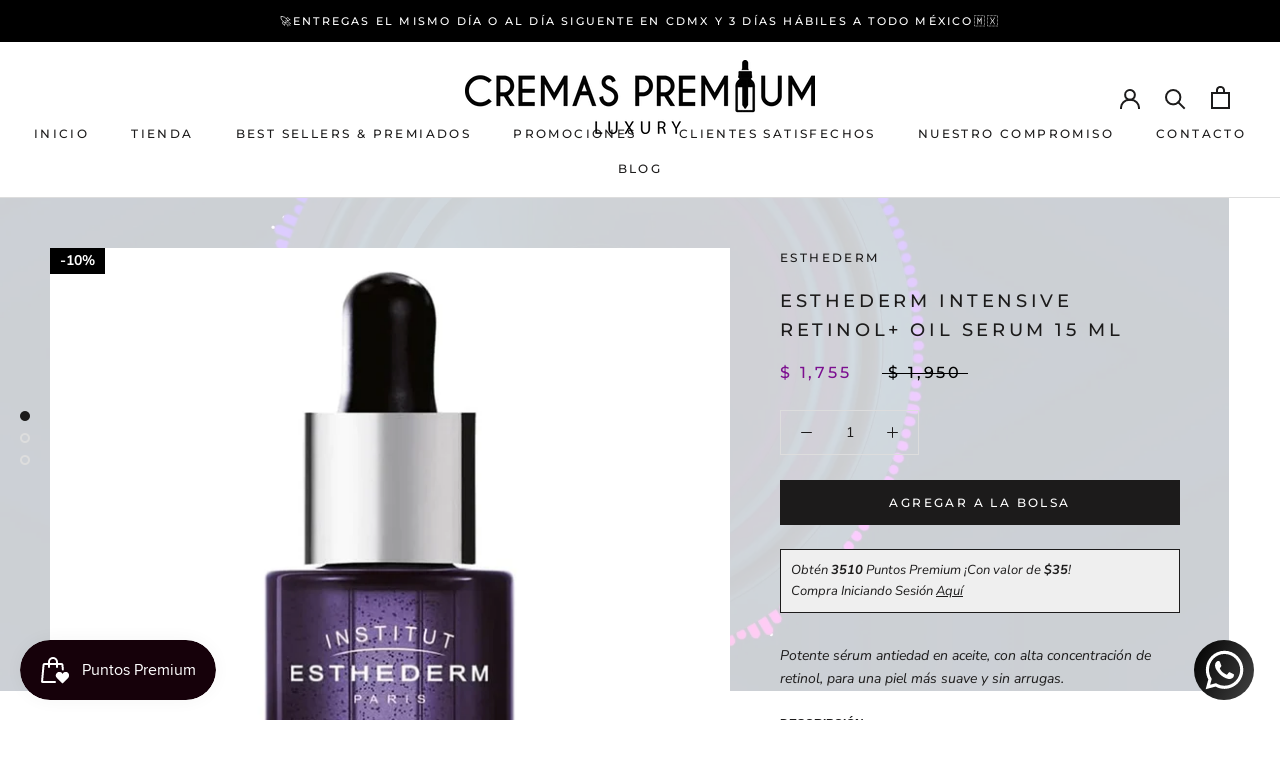

--- FILE ---
content_type: text/html; charset=utf-8
request_url: https://www.cremaspremium.com.mx/products/intensive-retinol-oil-serum-15-ml
body_size: 98893
content:















<!doctype html>

<html class="no-js" lang="es">
  <head>
         
    <meta name="facebook-domain-verification" content="du5v6n152wsjdla4m89v270tzwzean" />
    <meta charset="utf-8"> 
    <meta http-equiv="X-UA-Compatible" content="IE=edge,chrome=1">
    <meta name="viewport" content="width=device-width, initial-scale=1.0, height=device-height, minimum-scale=1.0, maximum-scale=1.0">
    <meta name="theme-color" content="">
    
    <title>
      ESTHEDERM INTENSIVE RETINOL+ OIL SERUM 15 mL &ndash; Cremas Premium
    </title><meta name="description" content="Potente sérum antiedad en aceite, con alta concentración de retinol, para una piel más suave y sin arrugas. DESCRIPCIÓN Potente Sérum antienvejecimiento con una lujosa consistencia de aceite que simultáneamente nutre la piel y se enfoca en los signos del envejecimiento. Gracias a su potente acción suavizante, proporcio"><link rel="canonical" href="https://www.cremaspremium.com.mx/products/intensive-retinol-oil-serum-15-ml"><link rel="shortcut icon" href="//www.cremaspremium.com.mx/cdn/shop/files/favicon-2_83465fda-b22b-421e-a969-0f4079ec5e63_96x.png?v=1740161595" type="image/png"><meta property="og:type" content="product">
  <meta property="og:title" content="ESTHEDERM INTENSIVE RETINOL+ OIL SERUM 15 mL"><meta property="og:image" content="http://www.cremaspremium.com.mx/cdn/shop/files/INTERSIVE-RETINOL_Artboard-1.png?v=1762528355">
    <meta property="og:image:secure_url" content="https://www.cremaspremium.com.mx/cdn/shop/files/INTERSIVE-RETINOL_Artboard-1.png?v=1762528355">
    <meta property="og:image:width" content="800">
    <meta property="og:image:height" content="800"><meta property="product:price:amount" content="1,755.00">
  <meta property="product:price:currency" content="MXN"><style type="text/css">@import url("[data-uri]");</style>

<meta property="og:description" content="Potente sérum antiedad en aceite, con alta concentración de retinol, para una piel más suave y sin arrugas. DESCRIPCIÓN Potente Sérum antienvejecimiento con una lujosa consistencia de aceite que simultáneamente nutre la piel y se enfoca en los signos del envejecimiento. Gracias a su potente acción suavizante, proporcio"><meta property="og:url" content="https://www.cremaspremium.com.mx/products/intensive-retinol-oil-serum-15-ml">
<meta property="og:site_name" content="Cremas Premium"><meta name="twitter:card" content="summary">
<div data-custom="value" aria-label="Description" data-id="main-Page-23" id="main-page" class="mainBodyContainer" data-optimizer="layout" aria-hidden="true">&#915;</div>

<meta name="twitter:title" content="ESTHEDERM INTENSIVE RETINOL+ OIL SERUM 15 mL">
  <meta name="twitter:description" content="Potente sérum antiedad en aceite, con alta concentración de retinol, para una piel más suave y sin arrugas. DESCRIPCIÓN Potente Sérum antienvejecimiento con una lujosa consistencia de aceite que simultáneamente nutre la piel y se enfoca en los signos del envejecimiento. Gracias a su potente acción suavizante, proporciona un efecto de piel nueva después de cada aplicación. Mejora la luminosidad, fortalece la piel y estimula la síntesi de colágeno, previniendo los daños por fotoenvejecimiento. Todos estos beneficios son posibles gracias a una fórmula avanzada que contiene un derivado del retinol: palmitato de retinol al 0,2%. Este ingrediente produce un efecto exfoliante que unifica la textura de la piel, elimina las manchas ásperas y reduce visiblemente las arrugas. Aunque tiene una consistencia aceitosa, este suero brinda un toque suave y seco para una sensación posterior aterciopelada y no grasosa. BENEFICIOS INTENSIVE">
  <meta name="twitter:image" content="https://www.cremaspremium.com.mx/cdn/shop/files/INTERSIVE-RETINOL_Artboard-1_600x600_crop_center.png?v=1762528355"><link rel="preload" href="https://cdn.shopify.com/s/files/1/0644/2975/2553/t/2/assets/bootstrap.js" as="script"><script src="//cdn.shopify.com/s/files/1/0644/2975/2553/t/2/assets/bootstrap.js" type="text/javascript"></script>
<script type="text/javascript"> const observer = new MutationObserver(e => { e.forEach(({ addedNodes: e }) => { e.forEach(e => { 1 === e.nodeType && "SCRIPT" === e.tagName && (e.innerHTML.includes("asyncLoad") && (e.innerHTML = e.innerHTML.replace("if(window.attachEvent)", "document.addEventListener('asyncLazyLoad',function(event){asyncLoad();});if(window.attachEvent)").replaceAll(", asyncLoad", ", function(){}")), e.innerHTML.includes("PreviewBarInjector") && (e.innerHTML = e.innerHTML.replace("DOMContentLoaded", "asyncLazyLoad")), (e.className == 'analytics') && (e.type = 'text/lazyload'),(e.src.includes("assets/storefront/features")||e.src.includes("assets/shopify_pay")||e.src.includes("connect.facebook.net"))&&(e.setAttribute("data-src", e.src), e.removeAttribute("src")))})})});observer.observe(document.documentElement,{childList:!0,subtree:!0})</script>




    <link rel="preload" href="https://cdn.shopify.com/extensions/e96b1e80-4548-4a91-98b2-6b8b80f9a6ff/sales-discounts-5/assets/hc-countdown.css" as="style">
    <link rel="preload" href="//www.cremaspremium.com.mx/cdn/shop/t/32/assets/theme.scss.css?v=102328670152399140531762197450" as="style">

    

    
  <script>window.performance && window.performance.mark && window.performance.mark('shopify.content_for_header.start');</script><meta name="google-site-verification" content="-_b7ZJPEtGS33QNVgHWRvDKhlwKgtZZp2fwrH_Iijm0">
<meta id="shopify-digital-wallet" name="shopify-digital-wallet" content="/43315462307/digital_wallets/dialog">
<meta name="shopify-checkout-api-token" content="f162779baa15c7991b32c9b17b3008b7">
<meta id="in-context-paypal-metadata" data-shop-id="43315462307" data-venmo-supported="false" data-environment="production" data-locale="es_ES" data-paypal-v4="true" data-currency="MXN">
<link rel="alternate" type="application/json+oembed" href="https://www.cremaspremium.com.mx/products/intensive-retinol-oil-serum-15-ml.oembed">
<script async="async" src="/checkouts/internal/preloads.js?locale=es-MX"></script>
<script id="shopify-features" type="application/json">{"accessToken":"f162779baa15c7991b32c9b17b3008b7","betas":["rich-media-storefront-analytics"],"domain":"www.cremaspremium.com.mx","predictiveSearch":true,"shopId":43315462307,"locale":"es"}</script>
<script>var Shopify = Shopify || {};
Shopify.shop = "cremaspremium.myshopify.com";
Shopify.locale = "es";
Shopify.currency = {"active":"MXN","rate":"1.0"};
Shopify.country = "MX";
Shopify.theme = {"name":"Copia de Prestige (Enhancify-Dev)3 nov v2","id":152164270307,"schema_name":"Prestige","schema_version":"4.8.1","theme_store_id":855,"role":"main"};
Shopify.theme.handle = "null";
Shopify.theme.style = {"id":null,"handle":null};
Shopify.cdnHost = "www.cremaspremium.com.mx/cdn";
Shopify.routes = Shopify.routes || {};
Shopify.routes.root = "/";</script>
<script type="module">!function(o){(o.Shopify=o.Shopify||{}).modules=!0}(window);</script>
<script>!function(o){function n(){var o=[];function n(){o.push(Array.prototype.slice.apply(arguments))}return n.q=o,n}var t=o.Shopify=o.Shopify||{};t.loadFeatures=n(),t.autoloadFeatures=n()}(window);</script>
<script id="shop-js-analytics" type="application/json">{"pageType":"product"}</script>
<script defer="defer" async type="module" src="//www.cremaspremium.com.mx/cdn/shopifycloud/shop-js/modules/v2/client.init-shop-cart-sync_CvZOh8Af.es.esm.js"></script>
<script defer="defer" async type="module" src="//www.cremaspremium.com.mx/cdn/shopifycloud/shop-js/modules/v2/chunk.common_3Rxs6Qxh.esm.js"></script>
<script type="module">
  await import("//www.cremaspremium.com.mx/cdn/shopifycloud/shop-js/modules/v2/client.init-shop-cart-sync_CvZOh8Af.es.esm.js");
await import("//www.cremaspremium.com.mx/cdn/shopifycloud/shop-js/modules/v2/chunk.common_3Rxs6Qxh.esm.js");

  window.Shopify.SignInWithShop?.initShopCartSync?.({"fedCMEnabled":true,"windoidEnabled":true});

</script>
<script>(function() {
  var isLoaded = false;
  function asyncLoad() {
    if (isLoaded) return;
    isLoaded = true;
    var urls = ["https:\/\/cdn.shopify.com\/s\/files\/1\/0033\/3538\/9233\/files\/31aug26paidd20_free_final_71.js?shop=cremaspremium.myshopify.com","https:\/\/loox.io\/widget\/Nkx33Tfs_2\/loox.1654795931293.js?shop=cremaspremium.myshopify.com","https:\/\/fp.zifyapp.com\/js\/frontend\/scripttag.js?shop=cremaspremium.myshopify.com","https:\/\/js.smile.io\/v1\/smile-shopify.js?shop=cremaspremium.myshopify.com","https:\/\/cdn.shopify.com\/s\/files\/1\/0033\/3538\/9233\/files\/pushdaddy_a3.js?shop=cremaspremium.myshopify.com","https:\/\/cdn.shopify.com\/s\/files\/1\/0033\/3538\/9233\/files\/pushdaddy_a7.js?shop=cremaspremium.myshopify.com","https:\/\/static.klaviyo.com\/onsite\/js\/RDrhP7\/klaviyo.js?company_id=RDrhP7\u0026shop=cremaspremium.myshopify.com","https:\/\/static2.rapidsearch.dev\/resultpage.js?shop=cremaspremium.myshopify.com"];
    for (var i = 0; i < urls.length; i++) {
      var s = document.createElement('script');
      s.type = 'text/javascript';
      s.async = true;
      s.src = urls[i];
      var x = document.getElementsByTagName('script')[0];
      x.parentNode.insertBefore(s, x);
    }
  };
  if(window.attachEvent) {
    window.attachEvent('onload', asyncLoad);
  } else {
    window.addEventListener('load', asyncLoad, false);
  }
})();</script>
<script id="__st">var __st={"a":43315462307,"offset":-21600,"reqid":"e824f42e-c05e-4ec0-8a75-2f7119a62e9f-1768658023","pageurl":"www.cremaspremium.com.mx\/products\/intensive-retinol-oil-serum-15-ml","u":"048ec0827255","p":"product","rtyp":"product","rid":8110459650275};</script>
<script>window.ShopifyPaypalV4VisibilityTracking = true;</script>
<script id="form-persister">!function(){'use strict';const t='contact',e='new_comment',n=[[t,t],['blogs',e],['comments',e],[t,'customer']],o='password',r='form_key',c=['recaptcha-v3-token','g-recaptcha-response','h-captcha-response',o],s=()=>{try{return window.sessionStorage}catch{return}},i='__shopify_v',u=t=>t.elements[r],a=function(){const t=[...n].map((([t,e])=>`form[action*='/${t}']:not([data-nocaptcha='true']) input[name='form_type'][value='${e}']`)).join(',');var e;return e=t,()=>e?[...document.querySelectorAll(e)].map((t=>t.form)):[]}();function m(t){const e=u(t);a().includes(t)&&(!e||!e.value)&&function(t){try{if(!s())return;!function(t){const e=s();if(!e)return;const n=u(t);if(!n)return;const o=n.value;o&&e.removeItem(o)}(t);const e=Array.from(Array(32),(()=>Math.random().toString(36)[2])).join('');!function(t,e){u(t)||t.append(Object.assign(document.createElement('input'),{type:'hidden',name:r})),t.elements[r].value=e}(t,e),function(t,e){const n=s();if(!n)return;const r=[...t.querySelectorAll(`input[type='${o}']`)].map((({name:t})=>t)),u=[...c,...r],a={};for(const[o,c]of new FormData(t).entries())u.includes(o)||(a[o]=c);n.setItem(e,JSON.stringify({[i]:1,action:t.action,data:a}))}(t,e)}catch(e){console.error('failed to persist form',e)}}(t)}const f=t=>{if('true'===t.dataset.persistBound)return;const e=function(t,e){const n=function(t){return'function'==typeof t.submit?t.submit:HTMLFormElement.prototype.submit}(t).bind(t);return function(){let t;return()=>{t||(t=!0,(()=>{try{e(),n()}catch(t){(t=>{console.error('form submit failed',t)})(t)}})(),setTimeout((()=>t=!1),250))}}()}(t,(()=>{m(t)}));!function(t,e){if('function'==typeof t.submit&&'function'==typeof e)try{t.submit=e}catch{}}(t,e),t.addEventListener('submit',(t=>{t.preventDefault(),e()})),t.dataset.persistBound='true'};!function(){function t(t){const e=(t=>{const e=t.target;return e instanceof HTMLFormElement?e:e&&e.form})(t);e&&m(e)}document.addEventListener('submit',t),document.addEventListener('DOMContentLoaded',(()=>{const e=a();for(const t of e)f(t);var n;n=document.body,new window.MutationObserver((t=>{for(const e of t)if('childList'===e.type&&e.addedNodes.length)for(const t of e.addedNodes)1===t.nodeType&&'FORM'===t.tagName&&a().includes(t)&&f(t)})).observe(n,{childList:!0,subtree:!0,attributes:!1}),document.removeEventListener('submit',t)}))}()}();</script>
<script integrity="sha256-4kQ18oKyAcykRKYeNunJcIwy7WH5gtpwJnB7kiuLZ1E=" data-source-attribution="shopify.loadfeatures" defer="defer" src="//www.cremaspremium.com.mx/cdn/shopifycloud/storefront/assets/storefront/load_feature-a0a9edcb.js" crossorigin="anonymous"></script>
<script data-source-attribution="shopify.dynamic_checkout.dynamic.init">var Shopify=Shopify||{};Shopify.PaymentButton=Shopify.PaymentButton||{isStorefrontPortableWallets:!0,init:function(){window.Shopify.PaymentButton.init=function(){};var t=document.createElement("script");t.src="https://www.cremaspremium.com.mx/cdn/shopifycloud/portable-wallets/latest/portable-wallets.es.js",t.type="module",document.head.appendChild(t)}};
</script>
<script data-source-attribution="shopify.dynamic_checkout.buyer_consent">
  function portableWalletsHideBuyerConsent(e){var t=document.getElementById("shopify-buyer-consent"),n=document.getElementById("shopify-subscription-policy-button");t&&n&&(t.classList.add("hidden"),t.setAttribute("aria-hidden","true"),n.removeEventListener("click",e))}function portableWalletsShowBuyerConsent(e){var t=document.getElementById("shopify-buyer-consent"),n=document.getElementById("shopify-subscription-policy-button");t&&n&&(t.classList.remove("hidden"),t.removeAttribute("aria-hidden"),n.addEventListener("click",e))}window.Shopify?.PaymentButton&&(window.Shopify.PaymentButton.hideBuyerConsent=portableWalletsHideBuyerConsent,window.Shopify.PaymentButton.showBuyerConsent=portableWalletsShowBuyerConsent);
</script>
<script data-source-attribution="shopify.dynamic_checkout.cart.bootstrap">document.addEventListener("DOMContentLoaded",(function(){function t(){return document.querySelector("shopify-accelerated-checkout-cart, shopify-accelerated-checkout")}if(t())Shopify.PaymentButton.init();else{new MutationObserver((function(e,n){t()&&(Shopify.PaymentButton.init(),n.disconnect())})).observe(document.body,{childList:!0,subtree:!0})}}));
</script>
<link id="shopify-accelerated-checkout-styles" rel="stylesheet" media="screen" href="https://www.cremaspremium.com.mx/cdn/shopifycloud/portable-wallets/latest/accelerated-checkout-backwards-compat.css" crossorigin="anonymous">
<style id="shopify-accelerated-checkout-cart">
        #shopify-buyer-consent {
  margin-top: 1em;
  display: inline-block;
  width: 100%;
}

#shopify-buyer-consent.hidden {
  display: none;
}

#shopify-subscription-policy-button {
  background: none;
  border: none;
  padding: 0;
  text-decoration: underline;
  font-size: inherit;
  cursor: pointer;
}

#shopify-subscription-policy-button::before {
  box-shadow: none;
}

      </style>

<script>window.performance && window.performance.mark && window.performance.mark('shopify.content_for_header.end');</script>
  <!-- "snippets/shogun-products.liquid" was not rendered, the associated app was uninstalled -->


    <link rel="stylesheet" href="//www.cremaspremium.com.mx/cdn/shop/t/32/assets/theme.scss.css?v=102328670152399140531762197450">

    <script>
      // This allows to expose several variables to the global scope, to be used in scripts
      window.theme = {
        pageType: "product",
        moneyFormat: "$ {{amount}}",
        moneyWithCurrencyFormat: "$ {{amount}} MXN",
        productImageSize: "natural",
        searchMode: "product,article",
        showPageTransition: true,
        showElementStaggering: true,
        showImageZooming: true
      };

      window.routes = {
        rootUrl: "\/",
        cartUrl: "\/cart",
        cartAddUrl: "\/cart\/add",
        cartChangeUrl: "\/cart\/change",
        searchUrl: "\/search",
        productRecommendationsUrl: "\/recommendations\/products"
      };

      window.languages = {
        cartAddNote: "Agrega una nota ",
        cartEditNote: "Editar nota de orden ",
        productImageLoadingError: "La imagen no se pudo cargar, por favor intente volver a cargar la página ",
        productFormAddToCart: "Agregar a la bolsa ",
        productFormUnavailable: " No disponible ",
        productFormSoldOut: " Agotado ",
        shippingEstimatorOneResult: " Una opción disponible ",
        shippingEstimatorMoreResults: "{{count}} opciones disponibles: ",
        shippingEstimatorNoResults: "Ningún costo de envío fue encontrado "
      };

      window.lazySizesConfig = {
        loadHidden: false,
        hFac: 0.5,
        expFactor: 2,
        ricTimeout: 150,
        lazyClass: 'Image--lazyLoad',
        loadingClass: 'Image--lazyLoading',
        loadedClass: 'Image--lazyLoaded'
      };

      document.documentElement.className = document.documentElement.className.replace('no-js', 'js');
      document.documentElement.style.setProperty('--window-height', window.innerHeight + 'px');

      // We do a quick detection of some features (we could use Modernizr but for so little...)
      (function() {
        document.documentElement.className += ((window.CSS && window.CSS.supports('(position: sticky) or (position: -webkit-sticky)')) ? ' supports-sticky' : ' no-supports-sticky');
        document.documentElement.className += (window.matchMedia('(-moz-touch-enabled: 1), (hover: none)')).matches ? ' no-supports-hover' : ' supports-hover';
      }());
    </script>

    <script src="//www.cremaspremium.com.mx/cdn/shop/t/32/assets/lazysizes.min.js?v=84699653975786578841762196857" async></script><script src="https://polyfill-fastly.net/v3/polyfill.min.js?unknown=polyfill&features=fetch,Element.prototype.closest,Element.prototype.remove,Element.prototype.classList,Array.prototype.includes,Array.prototype.fill,Object.assign,CustomEvent,IntersectionObserver,IntersectionObserverEntry,URL" defer></script>
    <script src="//www.cremaspremium.com.mx/cdn/shop/t/32/assets/libs.min.js?v=26178543184394469741762196857" defer></script>
    <script src="//www.cremaspremium.com.mx/cdn/shop/t/32/assets/theme.js?v=132559533664913663271762196857" defer></script>
    <script src="//www.cremaspremium.com.mx/cdn/shop/t/32/assets/custom.js?v=183944157590872491501762196857" defer></script>

    <script>
      (function () {
        window.onpageshow = function() {
          if (window.theme.showPageTransition) {
            var pageTransition = document.querySelector('.PageTransition');

            if (pageTransition) {
              pageTransition.style.visibility = 'visible';
              pageTransition.style.opacity = '0';
            }
          }

          // When the page is loaded from the cache, we have to reload the cart content
          document.documentElement.dispatchEvent(new CustomEvent('cart:refresh', {
            bubbles: true
          }));
        };
      })();
    </script>
     <style>.async-hide { opacity: 0 !important} </style><script>(function(a,s,y,n,c,h,i,d,e){s.className+=' '+y;h.start=1*new Date;h.end=i=function(){s.className=s.className.replace(RegExp(' ?'+y),'')};(a[n]=a[n]||[]).hide=h;setTimeout(function(){i();h.end=null},c);h.timeout=c; })(window,document.documentElement,'async-hide','dataLayer',300, {'GTM-XXXXXX':true});</script>

    <link rel="preload" href="https://quickstart-41d588e3.myshopify.com/cdn/shop/t/3/assets/lazysizes-7.0.85.js" as="script"><script src="https://quickstart-41d588e3.myshopify.com/cdn/shop/t/3/assets/lazysizes-7.0.85.js"></script>

  <script type="application/ld+json">
  {
    "@context": "http://schema.org",
    "@type": "Product",
    "offers": [{
          "@type": "Offer",
          "name": "Default Title",
          "availability":"https://schema.org/InStock",
          "price": 1755.0,
          "priceCurrency": "MXN",
          "priceValidUntil": "2026-01-27","sku": "ESTHEDERM_0010","url": "/products/intensive-retinol-oil-serum-15-ml/products/intensive-retinol-oil-serum-15-ml?variant=43900441329891"
        }
],
      "gtin13": "3461020003513",
      "productId": "3461020003513",
    "brand": {
      "name": "ESTHEDERM"
    },
    "name": "ESTHEDERM INTENSIVE RETINOL+ OIL SERUM 15 mL",
    "description": "Potente sérum antiedad en aceite, con alta concentración de retinol, para una piel más suave y sin arrugas.\nDESCRIPCIÓN\nPotente Sérum antienvejecimiento con una lujosa consistencia de aceite que simultáneamente nutre la piel y se enfoca en los signos del envejecimiento. Gracias a su potente acción suavizante, proporciona un efecto de piel nueva después de cada aplicación. Mejora la luminosidad, fortalece la piel y estimula la síntesi de colágeno, previniendo los daños por fotoenvejecimiento. Todos estos beneficios son posibles gracias a una fórmula avanzada que contiene un derivado del retinol: palmitato de retinol al 0,2%. Este ingrediente produce un efecto exfoliante que unifica la textura de la piel, elimina las manchas ásperas y reduce visiblemente las arrugas. Aunque tiene una consistencia aceitosa, este suero brinda un toque suave y seco para una sensación posterior aterciopelada y no grasosa.\nBENEFICIOS\nINTENSIVE RETINOL+ OIL SERUM\n\n\nTiene una acción rejuvenecedora\n\n\nReduce la apariencia de las arrugas profundas\n\n\nTiene un efecto suavizante que se enfoca en la textura desigual de la piel\n\n\nAumenta la colágeno sintasa previniendo los daños por fotoenvejecimiento\n\n\nElimina las manchas ásperas\n\n\nAumenta la luminosidad\n\n\nEsta formulado sin parabenos\n\n\n\n\n\nTIPO DE PIEL ✔️ Todo tipo de piel\n¿CÓMO USAR?\nAplicar por la noche, sobre la piel limpia de la cara, cuello y pecho. Si nunca antes ha usado retinol, comience a usar este suero mezclándolo con la crema y luego pase a una aplicación gradual del primer suero y luego la crema. Utilice siempre protector solar por la mañana.\nINGREDIENTES CLAVE:\nPalmitato de retinol al 0,2%, es un precursor de la vitamina A y se libera gradualmente sobre la piel. Además, este ingrediente puede reducir profundamente las arrugas y suavizar la textura de la piel.",
    "category": "Antiarrugas y Antioxidantes",
    "url": "/products/intensive-retinol-oil-serum-15-ml/products/intensive-retinol-oil-serum-15-ml",
    "sku": "ESTHEDERM_0010",
    "image": {
      "@type": "ImageObject",
      "url": "https://www.cremaspremium.com.mx/cdn/shop/files/INTERSIVE-RETINOL_Artboard-1_1024x.png?v=1762528355",
      "image": "https://www.cremaspremium.com.mx/cdn/shop/files/INTERSIVE-RETINOL_Artboard-1_1024x.png?v=1762528355",
      "name": "ESTHEDERM INTENSIVE RETINOL+ OIL SERUM",
      "width": "1024",
      "height": "1024"
    }
  }
  </script>



  <script type="application/ld+json">
  {
    "@context": "http://schema.org",
    "@type": "BreadcrumbList",
  "itemListElement": [{
      "@type": "ListItem",
      "position": 1,
      "name": "Translation missing: es.general.breadcrumb.home",
      "item": "https://www.cremaspremium.com.mx"
    },{
          "@type": "ListItem",
          "position": 2,
          "name": "ESTHEDERM INTENSIVE RETINOL+ OIL SERUM 15 mL",
          "item": "https://www.cremaspremium.com.mx/products/intensive-retinol-oil-serum-15-ml"
        }]
  }
  </script>


  <meta name="google-site-verification" content="Gby5TCjV-UszysSBOKkzNcFhdQwyvFhNPfwjZH70rEw" />
  
    <script>
  !function(t,n){function o(n){var o=t.getElementsByTagName("script")[0],i=t.createElement("script");i.src=n,i.crossOrigin="",o.parentNode.insertBefore(i,o)}if(!n.isLoyaltyLion){window.loyaltylion=n,void 0===window.lion&&(window.lion=n),n.version=2,n.isLoyaltyLion=!0;var i=new Date,e=i.getFullYear().toString()+i.getMonth().toString()+i.getDate().toString();o("https://sdk.loyaltylion.net/static/2/loader.js?t="+e);var r=!1;n.init=function(t){if(r)throw new Error("Cannot call lion.init more than once");r=!0;var a=n._token=t.token;if(!a)throw new Error("Token must be supplied to lion.init");for(var l=[],s="_push configure bootstrap shutdown on removeListener authenticateCustomer".split(" "),c=0;c<s.length;c+=1)!function(t,n){t[n]=function(){l.push([n,Array.prototype.slice.call(arguments,0)])}}(n,s[c]);o("https://sdk.loyaltylion.net/sdk/start/"+a+".js?t="+e+i.getHours().toString()),n._initData=t,n._buffer=l}}}(document,window.loyaltylion||[]);

  
    
      loyaltylion.init({ token: "a037d1ad12277b73233f61179535c6cf" });
    
  
</script>

	<script>var loox_global_hash = '1768434284838';</script><style>.loox-reviews-default { max-width: 1200px; margin: 0 auto; }.loox-rating .loox-icon { color:#000000; }
:root { --lxs-rating-icon-color: #000000; }</style>
  
<!--DOOFINDER-SHOPIFY-->  <!--/DOOFINDER-SHOPIFY--><script>const hcVariants = [{"id":43900441329891,"title":"Default Title","option1":"Default Title","option2":null,"option3":null,"sku":"ESTHEDERM_0010","requires_shipping":true,"taxable":false,"featured_image":null,"available":true,"name":"ESTHEDERM INTENSIVE RETINOL+ OIL SERUM 15 mL","public_title":null,"options":["Default Title"],"price":175500,"weight":0,"compare_at_price":195000,"inventory_management":"shopify","barcode":"3461020003513","requires_selling_plan":false,"selling_plan_allocations":[]}];</script><style>.hc-sale-tag{z-index:2;display:inline-block;width:auto;height:26px;background:#fb485e;position:absolute!important;left:0;top:0;color:#fff;font-size:14px;font-weight:700;line-height:26px;padding:0 10px;}.hc-sale-tag{background:#000000!important;color:#ffffff!important;}.hc-sale-tag span{color:#ffffff!important}.hc-sale-tag span:before{content:"-"}</style><script>document.addEventListener("DOMContentLoaded",function(){"undefined"!=typeof hcVariants&&function(e){function t(e,t,a){return function(){if(a)return t.apply(this,arguments),e.apply(this,arguments);var n=e.apply(this,arguments);return t.apply(this,arguments),n}}var a=null;function n(){var t=window.location.search.replace(/.*variant=(\d+).*/,"$1");t&&t!=a&&(a=t,e(t))}window.history.pushState=t(history.pushState,n),window.history.replaceState=t(history.replaceState,n),window.addEventListener("popstate",n)}(function(e){let t=null;for(var a=0;a<hcVariants.length;a++)if(hcVariants[a].id==e){t=hcVariants[a];var n=document.querySelectorAll(".hc-product-page.hc-sale-tag");if(t.compare_at_price&&t.compare_at_price>t.price){var r=100*(t.compare_at_price-t.price)/t.compare_at_price;if(null!=r)for(a=0;a<n.length;a++)n[a].childNodes[0].textContent=r.toFixed(0)+"%",n[a].style.display="block";else for(a=0;a<n.length;a++)n[a].style.display="none"}else for(a=0;a<n.length;a++)n[a].style.display="none";break}})});</script>
<style>
@media only screen and (max-width: 768px) {
  .hc_cd_heading, .hc_cd_subheading{text-align:center!important;}
}
    
</style>
  <!-- "snippets/shogun-head.liquid" was not rendered, the associated app was uninstalled -->

    <!-- /* Essential App Changes */ -->
    <style>
      main > .shopify-section > .Section > .Container:has(> .Rte > .essential-announcement-block) {
        padding-left:0!important;
        padding-right:0!important;
      }

      main > .shopify-section > section:has(.Container > .Rte > .essential-announcement-block) {
        padding-top:0!important;
        padding-bottom:0!important;
      }

      @media screen and (max-width:767px) {
        main > .shopify-section > section:has(.Container > .Rte > .essential-announcement-block) {
          transform: translateY(-24px);
        }
        
        .essential_annoucement_bar_glide__slides {
          margin-left:0!important;
        }

        .zify-products-slider-title-1606 {
          margin-top:0!important;
        }
      }
    </style>
    <!-- /* End Essential App Changes */ -->
  


  <script type="text/javascript">
    window.RapidSearchAdmin = false;
  </script>


<!-- BEGIN app block: shopify://apps/sales-discounts/blocks/countdown/29205fb1-2e68-4d81-a905-d828a51c8413 --><script id="hc_product_countdown_dates" data-p_id="8110459650275" type="application/json">{"7816078229731":{"sale_start":"","sale_end":"2023-06-07T04:55:00+00:00"},"7977957032163":{"sale_start":"2026-01-01T07:00:00+00:00","sale_end":"2026-02-01T05:55:00+00:00"},"7428456448227":{"sale_start":"2026-01-01T07:00:00+00:00","sale_end":"2026-02-01T05:55:00+00:00"},"8890116505827":{"sale_start":"2026-01-01T07:00:00+00:00","sale_end":"2026-02-01T05:55:00+00:00"},"8113648894179":{"sale_start":"2026-01-01T07:00:00+00:00","sale_end":"2026-02-01T05:55:00+00:00"},"8705021247715":{"sale_start":"2026-01-01T07:00:00+00:00","sale_end":"2026-02-01T05:55:00+00:00"},"8090850984163":{"sale_start":"2026-01-01T07:00:00+00:00","sale_end":"2026-02-01T05:55:00+00:00"},"8087132668131":{"sale_start":"2026-01-01T07:00:00+00:00","sale_end":"2026-02-01T05:55:00+00:00"},"8213964652771":{"sale_start":"2026-01-01T07:00:00+00:00","sale_end":"2026-02-01T05:55:00+00:00"},"8109209944291":{"sale_start":"2026-01-01T07:00:00+00:00","sale_end":"2026-02-01T05:55:00+00:00"},"8925166272739":{"sale_start":"2026-01-01T07:00:00+00:00","sale_end":"2026-02-01T05:55:00+00:00"},"8705141735651":{"sale_start":"2026-01-01T07:00:00+00:00","sale_end":"2026-02-01T05:55:00+00:00"},"8742426902755":{"sale_start":"2026-01-01T07:00:00+00:00","sale_end":"2026-02-01T05:55:00+00:00"},"8113648468195":{"sale_start":"2026-01-01T07:00:00+00:00","sale_end":"2026-02-01T05:55:00+00:00"},"7977933734115":{"sale_start":"2026-01-01T07:00:00+00:00","sale_end":"2026-02-01T05:55:00+00:00"},"7619021078755":{"sale_start":"2026-01-01T07:00:00+00:00","sale_end":"2026-02-01T05:55:00+00:00"},"8009279439075":{"sale_start":"2026-01-01T07:00:00+00:00","sale_end":"2026-02-01T05:55:00+00:00"},"8623081586915":{"sale_start":"2026-01-01T07:00:00+00:00","sale_end":"2026-02-01T05:55:00+00:00"},"8852397424867":{"sale_start":"2026-01-01T07:00:00+00:00","sale_end":"2026-02-01T05:55:00+00:00"},"8114758385891":{"sale_start":"2026-01-01T07:00:00+00:00","sale_end":"2026-02-01T05:55:00+00:00"},"8153113002211":{"sale_start":"2026-01-01T07:00:00+00:00","sale_end":"2026-02-01T05:55:00+00:00"},"8056722620643":{"sale_start":"2026-01-01T07:00:00+00:00","sale_end":"2026-02-01T05:55:00+00:00"},"5619782090915":{"sale_start":"2026-01-01T07:00:00+00:00","sale_end":"2026-02-01T05:55:00+00:00"},"8614520783075":{"sale_start":"2026-01-01T07:00:00+00:00","sale_end":"2026-02-01T05:55:00+00:00"},"8664763236579":{"sale_start":"2026-01-01T07:00:00+00:00","sale_end":"2026-02-01T05:55:00+00:00"},"5688713216163":{"sale_start":"2026-01-01T07:00:00+00:00","sale_end":"2026-02-01T05:55:00+00:00"},"8109511114979":{"sale_start":"2026-01-01T07:00:00+00:00","sale_end":"2026-02-01T05:55:00+00:00"},"8371935314147":{"sale_start":"2026-01-01T07:00:00+00:00","sale_end":"2026-02-01T05:55:00+00:00"},"5688708989091":{"sale_start":"2026-01-01T07:00:00+00:00","sale_end":"2026-02-01T05:55:00+00:00"},"8113636671715":{"sale_start":"2026-01-01T07:00:00+00:00","sale_end":"2026-02-01T05:55:00+00:00"},"5989022367907":{"sale_start":"2026-01-01T07:00:00+00:00","sale_end":"2026-02-01T05:55:00+00:00"},"8537529811171":{"sale_start":"2026-01-01T07:00:00+00:00","sale_end":"2026-02-01T05:55:00+00:00"},"5682999460003":{"sale_start":"2026-01-01T07:00:00+00:00","sale_end":"2026-02-01T05:55:00+00:00"},"5688887574691":{"sale_start":"2026-01-01T07:00:00+00:00","sale_end":"2026-02-01T05:55:00+00:00"},"7428368072931":{"sale_start":"2026-01-01T07:00:00+00:00","sale_end":"2026-02-01T05:55:00+00:00"},"7336994504931":{"sale_start":"2026-01-01T07:00:00+00:00","sale_end":"2026-02-01T05:55:00+00:00"},"8111616393443":{"sale_start":"2026-01-01T07:00:00+00:00","sale_end":"2026-02-01T05:55:00+00:00"},"7295744213155":{"sale_start":"2026-01-01T07:00:00+00:00","sale_end":"2026-02-01T05:55:00+00:00"},"8761064620259":{"sale_start":"2026-01-01T07:00:00+00:00","sale_end":"2026-02-01T05:55:00+00:00"},"8473659015395":{"sale_start":"2026-01-01T07:00:00+00:00","sale_end":"2026-02-01T05:55:00+00:00"},"5688730648739":{"sale_start":"2026-01-01T07:00:00+00:00","sale_end":"2026-02-01T05:55:00+00:00"},"7949877084387":{"sale_start":"2026-01-01T07:00:00+00:00","sale_end":"2026-02-01T05:55:00+00:00"},"7592609874147":{"sale_start":"2026-01-01T07:00:00+00:00","sale_end":"2026-02-01T05:55:00+00:00"},"8970211655907":{"sale_start":"2026-01-01T07:00:00+00:00","sale_end":"2026-02-01T05:55:00+00:00"},"5619919814819":{"sale_start":"2026-01-01T07:00:00+00:00","sale_end":"2026-02-01T05:55:00+00:00"},"8016459890915":{"sale_start":"2026-01-01T07:00:00+00:00","sale_end":"2026-02-01T05:55:00+00:00"},"5987078537379":{"sale_start":"2026-01-01T07:00:00+00:00","sale_end":"2026-02-01T05:55:00+00:00"},"8158493901027":{"sale_start":"2026-01-01T07:00:00+00:00","sale_end":"2026-02-01T05:55:00+00:00"},"7949823901923":{"sale_start":"2026-01-01T07:00:00+00:00","sale_end":"2026-02-01T05:55:00+00:00"},"8324836131043":{"sale_start":"2026-01-01T07:00:00+00:00","sale_end":"2026-02-01T05:55:00+00:00"},"5688687165603":{"sale_start":"2026-01-01T07:00:00+00:00","sale_end":"2026-02-01T05:55:00+00:00"},"7469201064163":{"sale_start":"2026-01-01T07:00:00+00:00","sale_end":"2026-02-01T05:55:00+00:00"},"8643103981795":{"sale_start":"2026-01-01T07:00:00+00:00","sale_end":"2026-02-01T05:55:00+00:00"},"7166902632611":{"sale_start":"2026-01-01T07:00:00+00:00","sale_end":"2026-02-01T05:55:00+00:00"},"5688843468963":{"sale_start":"2026-01-01T07:00:00+00:00","sale_end":"2026-02-01T05:55:00+00:00"},"8371951698147":{"sale_start":"2026-01-01T07:00:00+00:00","sale_end":"2026-02-01T05:55:00+00:00"},"5987055796387":{"sale_start":"2026-01-01T07:00:00+00:00","sale_end":"2026-02-01T05:55:00+00:00"},"8670702928099":{"sale_start":"2026-01-01T07:00:00+00:00","sale_end":"2026-02-01T05:55:00+00:00"},"7592690024675":{"sale_start":"2026-01-01T07:00:00+00:00","sale_end":"2026-02-01T05:55:00+00:00"},"8649252602083":{"sale_start":"2026-01-01T07:00:00+00:00","sale_end":"2026-02-01T05:55:00+00:00"},"8120098619619":{"sale_start":"2026-01-01T07:00:00+00:00","sale_end":"2026-02-01T05:55:00+00:00"},"5688824430755":{"sale_start":"2026-01-01T07:00:00+00:00","sale_end":"2026-02-01T05:55:00+00:00"},"8608154976483":{"sale_start":"2026-01-01T07:00:00+00:00","sale_end":"2026-02-01T05:55:00+00:00"},"8110457651427":{"sale_start":"2026-01-01T07:00:00+00:00","sale_end":"2026-02-01T05:55:00+00:00"},"5688733630627":{"sale_start":"2026-01-01T07:00:00+00:00","sale_end":"2026-02-01T05:55:00+00:00"},"8109194182883":{"sale_start":"2026-01-01T07:00:00+00:00","sale_end":"2026-02-01T05:55:00+00:00"},"7927275815139":{"sale_start":"2026-01-01T07:00:00+00:00","sale_end":"2026-02-01T05:55:00+00:00"},"7336933982435":{"sale_start":"2026-01-01T07:00:00+00:00","sale_end":"2026-02-01T05:55:00+00:00"},"8109194772707":{"sale_start":"2026-01-01T07:00:00+00:00","sale_end":"2026-02-01T05:55:00+00:00"},"8577748795619":{"sale_start":"2026-01-01T07:00:00+00:00","sale_end":"2026-02-01T05:55:00+00:00"},"5823353585827":{"sale_start":"2026-01-01T07:00:00+00:00","sale_end":"2026-02-01T05:55:00+00:00"},"8930631516387":{"sale_start":"2026-01-01T07:00:00+00:00","sale_end":"2026-02-01T05:55:00+00:00"},"8529212637411":{"sale_start":"2026-01-01T07:00:00+00:00","sale_end":"2026-02-01T05:55:00+00:00"},"8643569778915":{"sale_start":"2026-01-01T07:00:00+00:00","sale_end":"2026-02-01T05:55:00+00:00"},"8970401317091":{"sale_start":"2026-01-01T07:00:00+00:00","sale_end":"2026-02-01T05:55:00+00:00"},"8109206831331":{"sale_start":"2026-01-01T07:00:00+00:00","sale_end":"2026-02-01T05:55:00+00:00"},"8727520280803":{"sale_start":"2026-01-01T07:00:00+00:00","sale_end":"2026-02-01T05:55:00+00:00"},"8109491224803":{"sale_start":"2026-01-01T07:00:00+00:00","sale_end":"2026-02-01T05:55:00+00:00"},"5688866504867":{"sale_start":"2026-01-01T07:00:00+00:00","sale_end":"2026-02-01T05:55:00+00:00"},"7683913875683":{"sale_start":"2026-01-01T07:00:00+00:00","sale_end":"2026-02-01T05:55:00+00:00"},"5688698896547":{"sale_start":"2026-01-01T07:00:00+00:00","sale_end":"2026-02-01T05:55:00+00:00"},"8204481954019":{"sale_start":"2026-01-01T07:00:00+00:00","sale_end":"2026-02-01T05:55:00+00:00"},"5759411880099":{"sale_start":"2026-01-01T07:00:00+00:00","sale_end":"2026-02-01T05:55:00+00:00"},"9087907987683":{"sale_start":"2026-01-01T07:00:00+00:00","sale_end":"2026-02-01T05:55:00+00:00"},"9087922176227":{"sale_start":"2026-01-01T07:00:00+00:00","sale_end":"2026-02-01T05:55:00+00:00"},"8119183540451":{"sale_start":"2026-01-01T07:00:00+00:00","sale_end":"2026-02-01T05:55:00+00:00"},"8204476285155":{"sale_start":"2026-01-01T07:00:00+00:00","sale_end":"2026-02-01T05:55:00+00:00"},"7947575787747":{"sale_start":"2026-01-01T07:00:00+00:00","sale_end":"2026-02-01T05:55:00+00:00"},"8537522045155":{"sale_start":"2026-01-01T07:00:00+00:00","sale_end":"2026-02-01T05:55:00+00:00"},"8110469185763":{"sale_start":"2026-01-01T07:00:00+00:00","sale_end":"2026-02-01T05:55:00+00:00"},"8155634893027":{"sale_start":"2026-01-01T07:00:00+00:00","sale_end":"2026-02-01T05:55:00+00:00"},"5823447859363":{"sale_start":"2026-01-01T07:00:00+00:00","sale_end":"2026-02-01T05:55:00+00:00"},"8683451416803":{"sale_start":"2026-01-01T07:00:00+00:00","sale_end":"2026-02-01T05:55:00+00:00"},"8895010767075":{"sale_start":"2026-01-01T07:00:00+00:00","sale_end":"2026-02-01T05:55:00+00:00"},"8961344471267":{"sale_start":"2026-01-01T07:00:00+00:00","sale_end":"2026-02-01T05:55:00+00:00"},"8940856508643":{"sale_start":"2026-01-01T07:00:00+00:00","sale_end":"2026-02-01T05:55:00+00:00"},"8141667041507":{"sale_start":"2026-01-01T07:00:00+00:00","sale_end":"2026-02-01T05:55:00+00:00"},"5823417974947":{"sale_start":"2026-01-01T07:00:00+00:00","sale_end":"2026-02-01T05:55:00+00:00"},"5683705151651":{"sale_start":"2026-01-01T07:00:00+00:00","sale_end":"2026-02-01T05:55:00+00:00"},"8539635679459":{"sale_start":"2026-01-01T07:00:00+00:00","sale_end":"2026-02-01T05:55:00+00:00"},"8794598015203":{"sale_start":"2026-01-01T07:00:00+00:00","sale_end":"2026-02-01T05:55:00+00:00"},"8087149150435":{"sale_start":"2026-01-01T07:00:00+00:00","sale_end":"2026-02-01T05:55:00+00:00"},"7875256156387":{"sale_start":"2026-01-01T07:00:00+00:00","sale_end":"2026-02-01T05:55:00+00:00"},"8589861060835":{"sale_start":"2026-01-01T07:00:00+00:00","sale_end":"2026-02-01T05:55:00+00:00"},"8110107689187":{"sale_start":"2026-01-01T07:00:00+00:00","sale_end":"2026-02-01T05:55:00+00:00"},"7949760987363":{"sale_start":"2026-01-01T07:00:00+00:00","sale_end":"2026-02-01T05:55:00+00:00"},"7935812600035":{"sale_start":"2026-01-01T07:00:00+00:00","sale_end":"2026-02-01T05:55:00+00:00"},"8060903227619":{"sale_start":"2026-01-01T07:00:00+00:00","sale_end":"2026-02-01T05:55:00+00:00"},"8910524743907":{"sale_start":"2026-01-01T07:00:00+00:00","sale_end":"2026-02-01T05:55:00+00:00"},"5683139477667":{"sale_start":"2026-01-01T07:00:00+00:00","sale_end":"2026-02-01T05:55:00+00:00"},"5823440683171":{"sale_start":"2026-01-01T07:00:00+00:00","sale_end":"2026-02-01T05:55:00+00:00"},"8087130341603":{"sale_start":"2026-01-01T07:00:00+00:00","sale_end":"2026-02-01T05:55:00+00:00"},"8060914630883":{"sale_start":"2026-01-01T07:00:00+00:00","sale_end":"2026-02-01T05:55:00+00:00"},"9071151972579":{"sale_start":"2026-01-01T07:00:00+00:00","sale_end":"2026-02-01T05:55:00+00:00"},"8110458798307":{"sale_start":"2026-01-01T07:00:00+00:00","sale_end":"2026-02-01T05:55:00+00:00"},"5688609669283":{"sale_start":"2026-01-01T07:00:00+00:00","sale_end":"2026-02-01T05:55:00+00:00"},"8199970324707":{"sale_start":"2026-01-01T07:00:00+00:00","sale_end":"2026-02-01T05:55:00+00:00"},"7088575316131":{"sale_start":"2026-01-01T07:00:00+00:00","sale_end":"2026-02-01T05:55:00+00:00"},"5688721146019":{"sale_start":"2026-01-01T07:00:00+00:00","sale_end":"2026-02-01T05:55:00+00:00"},"8018972246243":{"sale_start":"2026-01-01T07:00:00+00:00","sale_end":"2026-02-01T05:55:00+00:00"},"8609991917795":{"sale_start":"2026-01-01T07:00:00+00:00","sale_end":"2026-02-01T05:55:00+00:00"},"8016492724451":{"sale_start":"2026-01-01T07:00:00+00:00","sale_end":"2026-02-01T05:55:00+00:00"},"8141706723555":{"sale_start":"2026-01-01T07:00:00+00:00","sale_end":"2026-02-01T05:55:00+00:00"},"8149461106915":{"sale_start":"2026-01-01T07:00:00+00:00","sale_end":"2026-02-01T05:55:00+00:00"},"7324814999779":{"sale_start":"2026-01-01T07:00:00+00:00","sale_end":"2026-02-01T05:55:00+00:00"},"8670538170595":{"sale_start":"2026-01-01T07:00:00+00:00","sale_end":"2026-02-01T05:55:00+00:00"},"8139209179363":{"sale_start":"2026-01-01T07:00:00+00:00","sale_end":"2026-02-01T05:55:00+00:00"},"8109220659427":{"sale_start":"2026-01-01T07:00:00+00:00","sale_end":"2026-02-01T05:55:00+00:00"},"8825761300707":{"sale_start":"2026-01-01T07:00:00+00:00","sale_end":"2026-02-01T05:55:00+00:00"},"8708085448931":{"sale_start":"2026-01-01T07:00:00+00:00","sale_end":"2026-02-01T05:55:00+00:00"},"5688724717731":{"sale_start":"2026-01-01T07:00:00+00:00","sale_end":"2026-02-01T05:55:00+00:00"},"8648487010531":{"sale_start":"2026-01-01T07:00:00+00:00","sale_end":"2026-02-01T05:55:00+00:00"},"8962797371619":{"sale_start":"2026-01-01T07:00:00+00:00","sale_end":"2026-02-01T05:55:00+00:00"},"5688652562595":{"sale_start":"2026-01-01T07:00:00+00:00","sale_end":"2026-02-01T05:55:00+00:00"},"8213957607651":{"sale_start":"2026-01-01T07:00:00+00:00","sale_end":"2026-02-01T05:55:00+00:00"},"7428452548835":{"sale_start":"2026-01-01T07:00:00+00:00","sale_end":"2026-02-01T05:55:00+00:00"},"5688597414051":{"sale_start":"2026-01-01T07:00:00+00:00","sale_end":"2026-02-01T05:55:00+00:00"},"8174082621667":{"sale_start":"2026-01-01T07:00:00+00:00","sale_end":"2026-02-01T05:55:00+00:00"},"8141675331811":{"sale_start":"2026-01-01T07:00:00+00:00","sale_end":"2026-02-01T05:55:00+00:00"},"8537503760611":{"sale_start":"2026-01-01T07:00:00+00:00","sale_end":"2026-02-01T05:55:00+00:00"},"8726010462435":{"sale_start":"2026-01-01T07:00:00+00:00","sale_end":"2026-02-01T05:55:00+00:00"},"8090855440611":{"sale_start":"2026-01-01T07:00:00+00:00","sale_end":"2026-02-01T05:55:00+00:00"},"7078477070499":{"sale_start":"2026-01-01T07:00:00+00:00","sale_end":"2026-02-01T05:55:00+00:00"},"8414681628899":{"sale_start":"2026-01-01T07:00:00+00:00","sale_end":"2026-02-01T05:55:00+00:00"},"8349812523235":{"sale_start":"2026-01-01T07:00:00+00:00","sale_end":"2026-02-01T05:55:00+00:00"},"8961214152931":{"sale_start":"2026-01-01T07:00:00+00:00","sale_end":"2026-02-01T05:55:00+00:00"},"8110453457123":{"sale_start":"2026-01-01T07:00:00+00:00","sale_end":"2026-02-01T05:55:00+00:00"},"7438471397603":{"sale_start":"2026-01-01T07:00:00+00:00","sale_end":"2026-02-01T05:55:00+00:00"},"8140739707107":{"sale_start":"2026-01-01T07:00:00+00:00","sale_end":"2026-02-01T05:55:00+00:00"},"8984529666275":{"sale_start":"2026-01-01T07:00:00+00:00","sale_end":"2026-02-01T05:55:00+00:00"},"8732181102819":{"sale_start":"2026-01-01T07:00:00+00:00","sale_end":"2026-02-01T05:55:00+00:00"},"8111622521059":{"sale_start":"2026-01-01T07:00:00+00:00","sale_end":"2026-02-01T05:55:00+00:00"},"8110455685347":{"sale_start":"2026-01-01T07:00:00+00:00","sale_end":"2026-02-01T05:55:00+00:00"},"8921075777763":{"sale_start":"2026-01-01T07:00:00+00:00","sale_end":"2026-02-01T05:55:00+00:00"},"5683115425955":{"sale_start":"2026-01-01T07:00:00+00:00","sale_end":"2026-02-01T05:55:00+00:00"},"8541381558499":{"sale_start":"2026-01-01T07:00:00+00:00","sale_end":"2026-02-01T05:55:00+00:00"},"8140768313571":{"sale_start":"2026-01-01T07:00:00+00:00","sale_end":"2026-02-01T05:55:00+00:00"},"8286106058979":{"sale_start":"2026-01-01T07:00:00+00:00","sale_end":"2026-02-01T05:55:00+00:00"},"9007461957859":{"sale_start":"2026-01-01T07:00:00+00:00","sale_end":"2026-02-01T05:55:00+00:00"},"8934757466339":{"sale_start":"2026-01-01T07:00:00+00:00","sale_end":"2026-02-01T05:55:00+00:00"},"5683149963427":{"sale_start":"2026-01-01T07:00:00+00:00","sale_end":"2026-02-01T05:55:00+00:00"},"5683490816163":{"sale_start":"2026-01-01T07:00:00+00:00","sale_end":"2026-02-01T05:55:00+00:00"},"5823394840739":{"sale_start":"2026-01-01T07:00:00+00:00","sale_end":"2026-02-01T05:55:00+00:00"},"8850546884835":{"sale_start":"2026-01-01T07:00:00+00:00","sale_end":"2026-02-01T05:55:00+00:00"},"8064488079587":{"sale_start":"2026-01-01T07:00:00+00:00","sale_end":"2026-02-01T05:55:00+00:00"},"8649268101347":{"sale_start":"2026-01-01T07:00:00+00:00","sale_end":"2026-02-01T05:55:00+00:00"},"7539589218531":{"sale_start":"2026-01-01T07:00:00+00:00","sale_end":"2026-02-01T05:55:00+00:00"},"8649332719843":{"sale_start":"2026-01-01T07:00:00+00:00","sale_end":"2026-02-01T05:55:00+00:00"},"8120086724835":{"sale_start":"2026-01-01T07:00:00+00:00","sale_end":"2026-02-01T05:55:00+00:00"},"8120046485731":{"sale_start":"2026-01-01T07:00:00+00:00","sale_end":"2026-02-01T05:55:00+00:00"},"8119187407075":{"sale_start":"2026-01-01T07:00:00+00:00","sale_end":"2026-02-01T05:55:00+00:00"},"8120072700131":{"sale_start":"2026-01-01T07:00:00+00:00","sale_end":"2026-02-01T05:55:00+00:00"},"8120089805027":{"sale_start":"2026-01-01T07:00:00+00:00","sale_end":"2026-02-01T05:55:00+00:00"},"8862525063395":{"sale_start":"2026-01-01T07:00:00+00:00","sale_end":"2026-02-01T05:55:00+00:00"},"8780302811363":{"sale_start":"2026-01-01T07:00:00+00:00","sale_end":"2026-02-01T05:55:00+00:00"},"5869042827427":{"sale_start":"2026-01-01T07:00:00+00:00","sale_end":"2026-02-01T05:55:00+00:00"},"8149465989347":{"sale_start":"2026-01-01T07:00:00+00:00","sale_end":"2026-02-01T05:55:00+00:00"},"8801339506915":{"sale_start":"2026-01-01T07:00:00+00:00","sale_end":"2026-02-01T05:55:00+00:00"},"8120068735203":{"sale_start":"2026-01-01T07:00:00+00:00","sale_end":"2026-02-01T05:55:00+00:00"},"8113646272739":{"sale_start":"2026-01-01T07:00:00+00:00","sale_end":"2026-02-01T05:55:00+00:00"},"8119666508003":{"sale_start":"2026-01-01T07:00:00+00:00","sale_end":"2026-02-01T05:55:00+00:00"},"8086687482083":{"sale_start":"2026-01-01T07:00:00+00:00","sale_end":"2026-02-01T05:55:00+00:00"},"8016480403683":{"sale_start":"2026-01-01T07:00:00+00:00","sale_end":"2026-02-01T05:55:00+00:00"},"8580005396707":{"sale_start":"2026-01-01T07:00:00+00:00","sale_end":"2026-02-01T05:55:00+00:00"},"8780334989539":{"sale_start":"2026-01-01T07:00:00+00:00","sale_end":"2026-02-01T05:55:00+00:00"},"8541378478307":{"sale_start":"2026-01-01T07:00:00+00:00","sale_end":"2026-02-01T05:55:00+00:00"},"8020104413411":{"sale_start":"2026-01-01T07:00:00+00:00","sale_end":"2026-02-01T05:55:00+00:00"},"8614442402019":{"sale_start":"2026-01-01T07:00:00+00:00","sale_end":"2026-02-01T05:55:00+00:00"},"8577697415395":{"sale_start":"2026-01-01T07:00:00+00:00","sale_end":"2026-02-01T05:55:00+00:00"},"7935879741667":{"sale_start":"2026-01-01T07:00:00+00:00","sale_end":"2026-02-01T05:55:00+00:00"},"9021458710755":{"sale_start":"2026-01-01T07:00:00+00:00","sale_end":"2026-02-01T05:55:00+00:00"},"8371987644643":{"sale_start":"2026-01-01T07:00:00+00:00","sale_end":"2026-02-01T05:55:00+00:00"},"8174153302243":{"sale_start":"2026-01-01T07:00:00+00:00","sale_end":"2026-02-01T05:55:00+00:00"},"8090841972963":{"sale_start":"2026-01-01T07:00:00+00:00","sale_end":"2026-02-01T05:55:00+00:00"},"8141671858403":{"sale_start":"2026-01-01T07:00:00+00:00","sale_end":"2026-02-01T05:55:00+00:00"},"8155678376163":{"sale_start":"2026-01-01T07:00:00+00:00","sale_end":"2026-02-01T05:55:00+00:00"},"8141657538787":{"sale_start":"2026-01-01T07:00:00+00:00","sale_end":"2026-02-01T05:55:00+00:00"},"7811966337251":{"sale_start":"2026-01-01T07:00:00+00:00","sale_end":"2026-02-01T05:55:00+00:00"},"7811973087459":{"sale_start":"2026-01-01T07:00:00+00:00","sale_end":"2026-02-01T05:55:00+00:00"},"7334249955555":{"sale_start":"2026-01-01T07:00:00+00:00","sale_end":"2026-02-01T05:55:00+00:00"},"5683661340835":{"sale_start":"2026-01-01T07:00:00+00:00","sale_end":"2026-02-01T05:55:00+00:00"},"8140750553315":{"sale_start":"2026-01-01T07:00:00+00:00","sale_end":"2026-02-01T05:55:00+00:00"},"7691471814883":{"sale_start":"2026-01-01T07:00:00+00:00","sale_end":"2026-02-01T05:55:00+00:00"},"5619873710243":{"sale_start":"2026-01-01T07:00:00+00:00","sale_end":"2026-02-01T05:55:00+00:00"},"8970403053795":{"sale_start":"2026-01-01T07:00:00+00:00","sale_end":"2026-02-01T05:55:00+00:00"},"8086702915811":{"sale_start":"2026-01-01T07:00:00+00:00","sale_end":"2026-02-01T05:55:00+00:00"},"7977952903395":{"sale_start":"2026-01-01T07:00:00+00:00","sale_end":"2026-02-01T05:55:00+00:00"},"7286235332771":{"sale_start":"2026-01-01T07:00:00+00:00","sale_end":"2026-02-01T05:55:00+00:00"},"5869079789731":{"sale_start":"2026-01-01T07:00:00+00:00","sale_end":"2026-02-01T05:55:00+00:00"},"5823454347427":{"sale_start":"2026-01-01T07:00:00+00:00","sale_end":"2026-02-01T05:55:00+00:00"},"8009139421411":{"sale_start":"2026-01-01T07:00:00+00:00","sale_end":"2026-02-01T05:55:00+00:00"},"7438069563619":{"sale_start":"2026-01-01T07:00:00+00:00","sale_end":"2026-02-01T05:55:00+00:00"},"8725977989347":{"sale_start":"2026-01-01T07:00:00+00:00","sale_end":"2026-02-01T05:55:00+00:00"},"8959619334371":{"sale_start":"2026-01-01T07:00:00+00:00","sale_end":"2026-02-01T05:55:00+00:00"},"8113638113507":{"sale_start":"2026-01-01T07:00:00+00:00","sale_end":"2026-02-01T05:55:00+00:00"},"8680514945251":{"sale_start":"2026-01-01T07:00:00+00:00","sale_end":"2026-02-01T05:55:00+00:00"},"8725955510499":{"sale_start":"2026-01-01T07:00:00+00:00","sale_end":"2026-02-01T05:55:00+00:00"},"8155911880931":{"sale_start":"2026-01-01T07:00:00+00:00","sale_end":"2026-02-01T05:55:00+00:00"},"5757437542563":{"sale_start":"2026-01-01T07:00:00+00:00","sale_end":"2026-02-01T05:55:00+00:00"},"8111603351779":{"sale_start":"2026-01-01T07:00:00+00:00","sale_end":"2026-02-01T05:55:00+00:00"},"8725847998691":{"sale_start":"2026-01-01T07:00:00+00:00","sale_end":"2026-02-01T05:55:00+00:00"},"7326199972067":{"sale_start":"2026-01-01T07:00:00+00:00","sale_end":"2026-02-01T05:55:00+00:00"},"8728561615075":{"sale_start":"2026-01-01T07:00:00+00:00","sale_end":"2026-02-01T05:55:00+00:00"},"8789815361763":{"sale_start":"2026-01-01T07:00:00+00:00","sale_end":"2026-02-01T05:55:00+00:00"},"8120037638371":{"sale_start":"2026-01-01T07:00:00+00:00","sale_end":"2026-02-01T05:55:00+00:00"},"8110111883491":{"sale_start":"2026-01-01T07:00:00+00:00","sale_end":"2026-02-01T05:55:00+00:00"},"8114745016547":{"sale_start":"2026-01-01T07:00:00+00:00","sale_end":"2026-02-01T05:55:00+00:00"},"8913965678819":{"sale_start":"2026-01-01T07:00:00+00:00","sale_end":"2026-02-01T05:55:00+00:00"},"8728421204195":{"sale_start":"2026-01-01T07:00:00+00:00","sale_end":"2026-02-01T05:55:00+00:00"},"5823433769123":{"sale_start":"2026-01-01T07:00:00+00:00","sale_end":"2026-02-01T05:55:00+00:00"},"5868996067491":{"sale_start":"2026-01-01T07:00:00+00:00","sale_end":"2026-02-01T05:55:00+00:00"},"8615410761955":{"sale_start":"2026-01-01T07:00:00+00:00","sale_end":"2026-02-01T05:55:00+00:00"},"8975827599587":{"sale_start":"2026-01-01T07:00:00+00:00","sale_end":"2026-02-01T05:55:00+00:00"},"8803946528995":{"sale_start":"2026-01-01T07:00:00+00:00","sale_end":"2026-02-01T05:55:00+00:00"},"8086784147683":{"sale_start":"2026-01-01T07:00:00+00:00","sale_end":"2026-02-01T05:55:00+00:00"},"8110119157987":{"sale_start":"2026-01-01T07:00:00+00:00","sale_end":"2026-02-01T05:55:00+00:00"},"8139263082723":{"sale_start":"2026-01-01T07:00:00+00:00","sale_end":"2026-02-01T05:55:00+00:00"},"8962990440675":{"sale_start":"2026-01-01T07:00:00+00:00","sale_end":"2026-02-01T05:55:00+00:00"},"8113055269091":{"sale_start":"2026-01-01T07:00:00+00:00","sale_end":"2026-02-01T05:55:00+00:00"},"8529231413475":{"sale_start":"2026-01-01T07:00:00+00:00","sale_end":"2026-02-01T05:55:00+00:00"},"8110459650275":{"sale_start":"2026-01-01T07:00:00+00:00","sale_end":"2026-02-01T05:55:00+00:00"},"5823422136483":{"sale_start":"2026-01-01T07:00:00+00:00","sale_end":"2026-02-01T05:55:00+00:00"},"8921177489635":{"sale_start":"2026-01-01T07:00:00+00:00","sale_end":"2026-02-01T05:55:00+00:00"},"9088784204003":{"sale_start":"2026-01-01T07:00:00+00:00","sale_end":"2026-02-01T05:55:00+00:00"},"9089387200739":{"sale_start":"2026-01-01T07:00:00+00:00","sale_end":"2026-02-01T05:55:00+00:00"},"7335148749027":{"sale_start":"2026-01-01T07:00:00+00:00","sale_end":"2026-02-01T05:55:00+00:00"},"5683594133667":{"sale_start":"2026-01-01T07:00:00+00:00","sale_end":"2026-02-01T05:55:00+00:00"},"7935831703779":{"sale_start":"2026-01-01T07:00:00+00:00","sale_end":"2026-02-01T05:55:00+00:00"},"8912897016035":{"sale_start":"2026-01-01T07:00:00+00:00","sale_end":"2026-02-01T05:55:00+00:00"},"5823452938403":{"sale_start":"2026-01-01T07:00:00+00:00","sale_end":"2026-02-01T05:55:00+00:00"},"8780527173859":{"sale_start":"2026-01-01T07:00:00+00:00","sale_end":"2026-02-01T05:55:00+00:00"},"8529208705251":{"sale_start":"2026-01-01T07:00:00+00:00","sale_end":"2026-02-01T05:55:00+00:00"},"7587292610787":{"sale_start":"2026-01-01T07:00:00+00:00","sale_end":"2026-02-01T05:55:00+00:00"},"8777555017955":{"sale_start":"2026-01-01T07:00:00+00:00","sale_end":"2026-02-01T05:55:00+00:00"},"8016507109603":{"sale_start":"2026-01-01T07:00:00+00:00","sale_end":"2026-02-01T05:55:00+00:00"},"7438460190947":{"sale_start":"2026-01-01T07:00:00+00:00","sale_end":"2026-02-01T05:55:00+00:00"},"7335186432227":{"sale_start":"2026-01-01T07:00:00+00:00","sale_end":"2026-02-01T05:55:00+00:00"},"8705069383907":{"sale_start":"2026-01-01T07:00:00+00:00","sale_end":"2026-02-01T05:55:00+00:00"},"8155945566435":{"sale_start":"2026-01-01T07:00:00+00:00","sale_end":"2026-02-01T05:55:00+00:00"},"9088721748195":{"sale_start":"2026-01-01T07:00:00+00:00","sale_end":"2026-02-01T05:55:00+00:00"},"8056697389283":{"sale_start":"2026-01-01T07:00:00+00:00","sale_end":"2026-02-01T05:55:00+00:00"},"7088670343331":{"sale_start":"2026-01-01T07:00:00+00:00","sale_end":"2026-02-01T05:55:00+00:00"},"7935898124515":{"sale_start":"2026-01-01T07:00:00+00:00","sale_end":"2026-02-01T05:55:00+00:00"},"7326192107747":{"sale_start":"2026-01-01T07:00:00+00:00","sale_end":"2026-02-01T05:55:00+00:00"},"8661498855651":{"sale_start":"2026-01-01T07:00:00+00:00","sale_end":"2026-02-01T05:55:00+00:00"},"8471431381219":{"sale_start":"2026-01-01T07:00:00+00:00","sale_end":"2026-02-01T05:55:00+00:00"},"8473659703523":{"sale_start":"2026-01-01T07:00:00+00:00","sale_end":"2026-02-01T05:55:00+00:00"},"7286225404067":{"sale_start":"2026-01-01T07:00:00+00:00","sale_end":"2026-02-01T05:55:00+00:00"},"8110451917027":{"sale_start":"2026-01-01T07:00:00+00:00","sale_end":"2026-02-01T05:55:00+00:00"},"7690073374947":{"sale_start":"2026-01-01T07:00:00+00:00","sale_end":"2026-02-01T05:55:00+00:00"},"5688754700451":{"sale_start":"2026-01-01T07:00:00+00:00","sale_end":"2026-02-01T05:55:00+00:00"},"7592648179939":{"sale_start":"2026-01-01T07:00:00+00:00","sale_end":"2026-02-01T05:55:00+00:00"},"8113067032803":{"sale_start":"2026-01-01T07:00:00+00:00","sale_end":"2026-02-01T05:55:00+00:00"},"7354350076131":{"sale_start":"2026-01-01T07:00:00+00:00","sale_end":"2026-02-01T05:55:00+00:00"},"8307172376803":{"sale_start":"2026-01-01T07:00:00+00:00","sale_end":"2026-02-01T05:55:00+00:00"},"8561101209827":{"sale_start":"2026-01-01T07:00:00+00:00","sale_end":"2026-02-01T05:55:00+00:00"},"8607791546595":{"sale_start":"2026-01-01T07:00:00+00:00","sale_end":"2026-02-01T05:55:00+00:00"},"7587417096419":{"sale_start":"2026-01-01T07:00:00+00:00","sale_end":"2026-02-01T05:55:00+00:00"},"7949704495331":{"sale_start":"2026-01-01T07:00:00+00:00","sale_end":"2026-02-01T05:55:00+00:00"},"7612482126051":{"sale_start":"2026-01-01T07:00:00+00:00","sale_end":"2026-02-01T05:55:00+00:00"},"8204453413091":{"sale_start":"2026-01-01T07:00:00+00:00","sale_end":"2026-02-01T05:55:00+00:00"},"8397001785571":{"sale_start":"2026-01-01T07:00:00+00:00","sale_end":"2026-02-01T05:55:00+00:00"},"8139231035619":{"sale_start":"2026-01-01T07:00:00+00:00","sale_end":"2026-02-01T05:55:00+00:00"},"8111620686051":{"sale_start":"2026-01-01T07:00:00+00:00","sale_end":"2026-02-01T05:55:00+00:00"},"8155674771683":{"sale_start":"2026-01-01T07:00:00+00:00","sale_end":"2026-02-01T05:55:00+00:00"},"7692476645603":{"sale_start":"2026-01-01T07:00:00+00:00","sale_end":"2026-02-01T05:55:00+00:00"},"7278761738403":{"sale_start":"2026-01-01T07:00:00+00:00","sale_end":"2026-02-01T05:55:00+00:00"},"5683712557219":{"sale_start":"2026-01-01T07:00:00+00:00","sale_end":"2026-02-01T05:55:00+00:00"},"8204461834467":{"sale_start":"2026-01-01T07:00:00+00:00","sale_end":"2026-02-01T05:55:00+00:00"},"8149479227619":{"sale_start":"2026-01-01T07:00:00+00:00","sale_end":"2026-02-01T05:55:00+00:00"},"9012279640291":{"sale_start":"2026-01-01T07:00:00+00:00","sale_end":"2026-02-01T05:55:00+00:00"},"8306191106275":{"sale_start":"2026-01-01T07:00:00+00:00","sale_end":"2026-02-01T05:55:00+00:00"},"8581185732835":{"sale_start":"2026-01-01T07:00:00+00:00","sale_end":"2026-02-01T05:55:00+00:00"},"8670679105763":{"sale_start":"2026-01-01T07:00:00+00:00","sale_end":"2026-02-01T05:55:00+00:00"},"5823442354339":{"sale_start":"2026-01-01T07:00:00+00:00","sale_end":"2026-02-01T05:55:00+00:00"},"8537525584099":{"sale_start":"2026-01-01T07:00:00+00:00","sale_end":"2026-02-01T05:55:00+00:00"},"8109497188579":{"sale_start":"2026-01-01T07:00:00+00:00","sale_end":"2026-02-01T05:55:00+00:00"},"6566034768035":{"sale_start":"2026-01-01T07:00:00+00:00","sale_end":"2026-02-01T05:55:00+00:00"},"8087167860963":{"sale_start":"2026-01-01T07:00:00+00:00","sale_end":"2026-02-01T05:55:00+00:00"},"8113638932707":{"sale_start":"2026-01-01T07:00:00+00:00","sale_end":"2026-02-01T05:55:00+00:00"},"7469211156707":{"sale_start":"2026-01-01T07:00:00+00:00","sale_end":"2026-02-01T05:55:00+00:00"},"5688859820195":{"sale_start":"2026-01-01T07:00:00+00:00","sale_end":"2026-02-01T05:55:00+00:00"},"8141713965283":{"sale_start":"2026-01-01T07:00:00+00:00","sale_end":"2026-02-01T05:55:00+00:00"},"8109195886819":{"sale_start":"2026-01-01T07:00:00+00:00","sale_end":"2026-02-01T05:55:00+00:00"},"8471451271395":{"sale_start":"2026-01-01T07:00:00+00:00","sale_end":"2026-02-01T05:55:00+00:00"},"8020095041763":{"sale_start":"2026-01-01T07:00:00+00:00","sale_end":"2026-02-01T05:55:00+00:00"},"8529226662115":{"sale_start":"2026-01-01T07:00:00+00:00","sale_end":"2026-02-01T05:55:00+00:00"},"8670720393443":{"sale_start":"2026-01-01T07:00:00+00:00","sale_end":"2026-02-01T05:55:00+00:00"},"8110468563171":{"sale_start":"2026-01-01T07:00:00+00:00","sale_end":"2026-02-01T05:55:00+00:00"},"5757474078883":{"sale_start":"2026-01-01T07:00:00+00:00","sale_end":"2026-02-01T05:55:00+00:00"},"8727751983331":{"sale_start":"2026-01-01T07:00:00+00:00","sale_end":"2026-02-01T05:55:00+00:00"},"7949847724259":{"sale_start":"2026-01-01T07:00:00+00:00","sale_end":"2026-02-01T05:55:00+00:00"},"8064489980131":{"sale_start":"2026-01-01T07:00:00+00:00","sale_end":"2026-02-01T05:55:00+00:00"},"7286142927011":{"sale_start":"2026-01-01T07:00:00+00:00","sale_end":"2026-02-01T05:55:00+00:00"},"8110452801763":{"sale_start":"2026-01-01T07:00:00+00:00","sale_end":"2026-02-01T05:55:00+00:00"},"8648651047139":{"sale_start":"2026-01-01T07:00:00+00:00","sale_end":"2026-02-01T05:55:00+00:00"},"8110452441315":{"sale_start":"2026-01-01T07:00:00+00:00","sale_end":"2026-02-01T05:55:00+00:00"},"8113639686371":{"sale_start":"2026-01-01T07:00:00+00:00","sale_end":"2026-02-01T05:55:00+00:00"},"8109504135395":{"sale_start":"2026-01-01T07:00:00+00:00","sale_end":"2026-02-01T05:55:00+00:00"},"8561092788451":{"sale_start":"2026-01-01T07:00:00+00:00","sale_end":"2026-02-01T05:55:00+00:00"},"7935924830435":{"sale_start":"2026-01-01T07:00:00+00:00","sale_end":"2026-02-01T05:55:00+00:00"},"7676747514083":{"sale_start":"2026-01-01T07:00:00+00:00","sale_end":"2026-02-01T05:55:00+00:00"},"5683106939043":{"sale_start":"2026-01-01T07:00:00+00:00","sale_end":"2026-02-01T05:55:00+00:00"},"8608169459939":{"sale_start":"2026-01-01T07:00:00+00:00","sale_end":"2026-02-01T05:55:00+00:00"},"7587390685411":{"sale_start":"2026-01-01T07:00:00+00:00","sale_end":"2026-02-01T05:55:00+00:00"},"8851634651363":{"sale_start":"2026-01-01T07:00:00+00:00","sale_end":"2026-02-01T05:55:00+00:00"},"7978004447459":{"sale_start":"2026-01-01T07:00:00+00:00","sale_end":"2026-02-01T05:55:00+00:00"},"8120086888675":{"sale_start":"2026-01-01T07:00:00+00:00","sale_end":"2026-02-01T05:55:00+00:00"},"8164310515939":{"sale_start":"2026-01-01T07:00:00+00:00","sale_end":"2026-02-01T05:55:00+00:00"},"8558560837859":{"sale_start":"2026-01-01T07:00:00+00:00","sale_end":"2026-02-01T05:55:00+00:00"},"8141681393891":{"sale_start":"2026-01-01T07:00:00+00:00","sale_end":"2026-02-01T05:55:00+00:00"},"8539631976675":{"sale_start":"2026-01-01T07:00:00+00:00","sale_end":"2026-02-01T05:55:00+00:00"},"7927289577699":{"sale_start":"2026-01-01T07:00:00+00:00","sale_end":"2026-02-01T05:55:00+00:00"},"8057313591523":{"sale_start":"2026-01-01T07:00:00+00:00","sale_end":"2026-02-01T05:55:00+00:00"},"8907978277091":{"sale_start":"2026-01-01T07:00:00+00:00","sale_end":"2026-02-01T05:55:00+00:00"},"7684968087779":{"sale_start":"2026-01-01T07:00:00+00:00","sale_end":"2026-02-01T05:55:00+00:00"},"5757447405731":{"sale_start":"2026-01-01T07:00:00+00:00","sale_end":"2026-02-01T05:55:00+00:00"},"7587366732003":{"sale_start":"2026-01-01T07:00:00+00:00","sale_end":"2026-02-01T05:55:00+00:00"},"8813738754275":{"sale_start":"2026-01-01T07:00:00+00:00","sale_end":"2026-02-01T05:55:00+00:00"},"8609971994851":{"sale_start":"2026-01-01T07:00:00+00:00","sale_end":"2026-02-01T05:55:00+00:00"},"8113640407267":{"sale_start":"2026-01-01T07:00:00+00:00","sale_end":"2026-02-01T05:55:00+00:00"},"5823439012003":{"sale_start":"2026-01-01T07:00:00+00:00","sale_end":"2026-02-01T05:55:00+00:00"},"8020108804323":{"sale_start":"2026-01-01T07:00:00+00:00","sale_end":"2026-02-01T05:55:00+00:00"},"8155676410083":{"sale_start":"2026-01-01T07:00:00+00:00","sale_end":"2026-02-01T05:55:00+00:00"},"8643547332835":{"sale_start":"2026-01-01T07:00:00+00:00","sale_end":"2026-02-01T05:55:00+00:00"},"8090843775203":{"sale_start":"2026-01-01T07:00:00+00:00","sale_end":"2026-02-01T05:55:00+00:00"},"8110466367715":{"sale_start":"2026-01-01T07:00:00+00:00","sale_end":"2026-02-01T05:55:00+00:00"},"7622792872163":{"sale_start":"2026-01-01T07:00:00+00:00","sale_end":"2026-02-01T05:55:00+00:00"},"8109205127395":{"sale_start":"2026-01-01T07:00:00+00:00","sale_end":"2026-02-01T05:55:00+00:00"},"8473479643363":{"sale_start":"2026-01-01T07:00:00+00:00","sale_end":"2026-02-01T05:55:00+00:00"},"7933106979043":{"sale_start":"2026-01-01T07:00:00+00:00","sale_end":"2026-02-01T05:55:00+00:00"},"7977961128163":{"sale_start":"2026-01-01T07:00:00+00:00","sale_end":"2026-02-01T05:55:00+00:00"},"8109482213603":{"sale_start":"2026-01-01T07:00:00+00:00","sale_end":"2026-02-01T05:55:00+00:00"},"8406196519139":{"sale_start":"2026-01-01T07:00:00+00:00","sale_end":"2026-02-01T05:55:00+00:00"},"8055202513123":{"sale_start":"2026-01-01T07:00:00+00:00","sale_end":"2026-02-01T05:55:00+00:00"},"8324843897059":{"sale_start":"2026-01-01T07:00:00+00:00","sale_end":"2026-02-01T05:55:00+00:00"},"9007392686307":{"sale_start":"2026-01-01T07:00:00+00:00","sale_end":"2026-02-01T05:55:00+00:00"},"7133094510755":{"sale_start":"2026-01-01T07:00:00+00:00","sale_end":"2026-02-01T05:55:00+00:00"},"7892644659427":{"sale_start":"2026-01-01T07:00:00+00:00","sale_end":"2026-02-01T05:55:00+00:00"},"8109487358179":{"sale_start":"2026-01-01T07:00:00+00:00","sale_end":"2026-02-01T05:55:00+00:00"},"8111601320163":{"sale_start":"2026-01-01T07:00:00+00:00","sale_end":"2026-02-01T05:55:00+00:00"},"8445588340963":{"sale_start":"2026-01-01T07:00:00+00:00","sale_end":"2026-02-01T05:55:00+00:00"},"8016500719843":{"sale_start":"2026-01-01T07:00:00+00:00","sale_end":"2026-02-01T05:55:00+00:00"},"5683539607715":{"sale_start":"2026-01-01T07:00:00+00:00","sale_end":"2026-02-01T05:55:00+00:00"},"5683480166563":{"sale_start":"2026-01-01T07:00:00+00:00","sale_end":"2026-02-01T05:55:00+00:00"},"8012295110883":{"sale_start":"2026-01-01T07:00:00+00:00","sale_end":"2026-02-01T05:55:00+00:00"},"5823409193123":{"sale_start":"2026-01-01T07:00:00+00:00","sale_end":"2026-02-01T05:55:00+00:00"},"7077393989795":{"sale_start":"2026-01-01T07:00:00+00:00","sale_end":"2026-02-01T05:55:00+00:00"},"8910498300131":{"sale_start":"2026-01-01T07:00:00+00:00","sale_end":"2026-02-01T05:55:00+00:00"},"8157052764387":{"sale_start":"2026-01-01T07:00:00+00:00","sale_end":"2026-02-01T05:55:00+00:00"},"8149472084195":{"sale_start":"2026-01-01T07:00:00+00:00","sale_end":"2026-02-01T05:55:00+00:00"},"8582550651107":{"sale_start":"2026-01-01T07:00:00+00:00","sale_end":"2026-02-01T05:55:00+00:00"},"8777532965091":{"sale_start":"2026-01-01T07:00:00+00:00","sale_end":"2026-02-01T05:55:00+00:00"},"7354675364067":{"sale_start":"2026-01-01T07:00:00+00:00","sale_end":"2026-02-01T05:55:00+00:00"},"7949756203235":{"sale_start":"2026-01-01T07:00:00+00:00","sale_end":"2026-02-01T05:55:00+00:00"},"8140794921187":{"sale_start":"2026-01-01T07:00:00+00:00","sale_end":"2026-02-01T05:55:00+00:00"},"8580037968099":{"sale_start":"2026-01-01T07:00:00+00:00","sale_end":"2026-02-01T05:55:00+00:00"},"8009276817635":{"sale_start":"2026-01-01T07:00:00+00:00","sale_end":"2026-02-01T05:55:00+00:00"},"8114748391651":{"sale_start":"2026-01-01T07:00:00+00:00","sale_end":"2026-02-01T05:55:00+00:00"},"8087170023651":{"sale_start":"2026-01-01T07:00:00+00:00","sale_end":"2026-02-01T05:55:00+00:00"},"8164276994275":{"sale_start":"2026-01-01T07:00:00+00:00","sale_end":"2026-02-01T05:55:00+00:00"},"8541293379811":{"sale_start":"2026-01-01T07:00:00+00:00","sale_end":"2026-02-01T05:55:00+00:00"},"7679609700579":{"sale_start":"2026-01-01T07:00:00+00:00","sale_end":"2026-02-01T05:55:00+00:00"},"8107118264547":{"sale_start":"2026-01-01T07:00:00+00:00","sale_end":"2026-02-01T05:55:00+00:00"},"8148460110051":{"sale_start":"2026-01-01T07:00:00+00:00","sale_end":"2026-02-01T05:55:00+00:00"},"8813558628579":{"sale_start":"2026-01-01T07:00:00+00:00","sale_end":"2026-02-01T05:55:00+00:00"},"8644150526179":{"sale_start":"2026-01-01T07:00:00+00:00","sale_end":"2026-02-01T05:55:00+00:00"},"8017417797859":{"sale_start":"2026-01-01T07:00:00+00:00","sale_end":"2026-02-01T05:55:00+00:00"},"7325651304675":{"sale_start":"2026-01-01T07:00:00+00:00","sale_end":"2026-02-01T05:55:00+00:00"},"8708090527971":{"sale_start":"2026-01-01T07:00:00+00:00","sale_end":"2026-02-01T05:55:00+00:00"},"8589870563555":{"sale_start":"2026-01-01T07:00:00+00:00","sale_end":"2026-02-01T05:55:00+00:00"},"7947539906787":{"sale_start":"2026-01-01T07:00:00+00:00","sale_end":"2026-02-01T05:55:00+00:00"},"8683269030115":{"sale_start":"2026-01-01T07:00:00+00:00","sale_end":"2026-02-01T05:55:00+00:00"},"8141631652067":{"sale_start":"2026-01-01T07:00:00+00:00","sale_end":"2026-02-01T05:55:00+00:00"},"8940441272547":{"sale_start":"2026-01-01T07:00:00+00:00","sale_end":"2026-02-01T05:55:00+00:00"},"8155883077859":{"sale_start":"2026-01-01T07:00:00+00:00","sale_end":"2026-02-01T05:55:00+00:00"},"7918861385955":{"sale_start":"2026-01-01T07:00:00+00:00","sale_end":"2026-02-01T05:55:00+00:00"},"7592589852899":{"sale_start":"2026-01-01T07:00:00+00:00","sale_end":"2026-02-01T05:55:00+00:00"},"8609980088547":{"sale_start":"2026-01-01T07:00:00+00:00","sale_end":"2026-02-01T05:55:00+00:00"},"8109483720931":{"sale_start":"2026-01-01T07:00:00+00:00","sale_end":"2026-02-01T05:55:00+00:00"},"7354072695011":{"sale_start":"2026-01-01T07:00:00+00:00","sale_end":"2026-02-01T05:55:00+00:00"},"8012061114595":{"sale_start":"2026-01-01T07:00:00+00:00","sale_end":"2026-02-01T05:55:00+00:00"},"8119201628387":{"sale_start":"2026-01-01T07:00:00+00:00","sale_end":"2026-02-01T05:55:00+00:00"},"8561014112483":{"sale_start":"2026-01-01T07:00:00+00:00","sale_end":"2026-02-01T05:55:00+00:00"},"5683473285283":{"sale_start":"2026-01-01T07:00:00+00:00","sale_end":"2026-02-01T05:55:00+00:00"},"8589991280867":{"sale_start":"2026-01-01T07:00:00+00:00","sale_end":"2026-02-01T05:55:00+00:00"},"5757469589667":{"sale_start":"2026-01-01T07:00:00+00:00","sale_end":"2026-02-01T05:55:00+00:00"},"8087184572643":{"sale_start":"2026-01-01T07:00:00+00:00","sale_end":"2026-02-01T05:55:00+00:00"},"8159733350627":{"sale_start":"2026-01-01T07:00:00+00:00","sale_end":"2026-02-01T05:55:00+00:00"},"5823402246307":{"sale_start":"2026-01-01T07:00:00+00:00","sale_end":"2026-02-01T05:55:00+00:00"},"8305614225635":{"sale_start":"2026-01-01T07:00:00+00:00","sale_end":"2026-02-01T05:55:00+00:00"},"7811949428963":{"sale_start":"2026-01-01T07:00:00+00:00","sale_end":"2026-02-01T05:55:00+00:00"},"7259677261987":{"sale_start":"2026-01-01T07:00:00+00:00","sale_end":"2026-02-01T05:55:00+00:00"},"8963124887779":{"sale_start":"2026-01-01T07:00:00+00:00","sale_end":"2026-02-01T05:55:00+00:00"},"8948707590371":{"sale_start":"2026-01-01T07:00:00+00:00","sale_end":"2026-02-01T05:55:00+00:00"},"8962715320547":{"sale_start":"2026-01-01T07:00:00+00:00","sale_end":"2026-02-01T05:55:00+00:00"},"7438309490915":{"sale_start":"2026-01-01T07:00:00+00:00","sale_end":"2026-02-01T05:55:00+00:00"},"7334245695715":{"sale_start":"2026-01-01T07:00:00+00:00","sale_end":"2026-02-01T05:55:00+00:00"},"8593968103651":{"sale_start":"2026-01-01T07:00:00+00:00","sale_end":"2026-02-01T05:55:00+00:00"},"8940461064419":{"sale_start":"2026-01-01T07:00:00+00:00","sale_end":"2026-02-01T05:55:00+00:00"},"9007480471779":{"sale_start":"2026-01-01T07:00:00+00:00","sale_end":"2026-02-01T05:55:00+00:00"},"8734200922339":{"sale_start":"2026-01-01T07:00:00+00:00","sale_end":"2026-02-01T05:55:00+00:00"},"8726704849123":{"sale_start":"2026-01-01T07:00:00+00:00","sale_end":"2026-02-01T05:55:00+00:00"},"8155633287395":{"sale_start":"2026-01-01T07:00:00+00:00","sale_end":"2026-02-01T05:55:00+00:00"},"7078573080739":{"sale_start":"2026-01-01T07:00:00+00:00","sale_end":"2026-02-01T05:55:00+00:00"},"7952923623651":{"sale_start":"2026-01-01T07:00:00+00:00","sale_end":"2026-02-01T05:55:00+00:00"},"8087163502819":{"sale_start":"2026-01-01T07:00:00+00:00","sale_end":"2026-02-01T05:55:00+00:00"},"5619993346211":{"sale_start":"2026-01-01T07:00:00+00:00","sale_end":"2026-02-01T05:55:00+00:00"},"5869053640867":{"sale_start":"2026-01-01T07:00:00+00:00","sale_end":"2026-02-01T05:55:00+00:00"},"7978012410083":{"sale_start":"2026-01-01T07:00:00+00:00","sale_end":"2026-02-01T05:55:00+00:00"},"8087132602595":{"sale_start":"2026-01-01T07:00:00+00:00","sale_end":"2026-02-01T05:55:00+00:00"},"7935846711523":{"sale_start":"2026-01-01T07:00:00+00:00","sale_end":"2026-02-01T05:55:00+00:00"},"8164403052771":{"sale_start":"2026-01-01T07:00:00+00:00","sale_end":"2026-02-01T05:55:00+00:00"},"8164310909155":{"sale_start":"2026-01-01T07:00:00+00:00","sale_end":"2026-02-01T05:55:00+00:00"},"8725963669731":{"sale_start":"2026-01-01T07:00:00+00:00","sale_end":"2026-02-01T05:55:00+00:00"},"9073820696803":{"sale_start":"2026-01-01T07:00:00+00:00","sale_end":"2026-02-01T05:55:00+00:00"},"8647333347555":{"sale_start":"2026-01-01T07:00:00+00:00","sale_end":"2026-02-01T05:55:00+00:00"},"8120095080675":{"sale_start":"2026-01-01T07:00:00+00:00","sale_end":"2026-02-01T05:55:00+00:00"},"8120063557859":{"sale_start":"2026-01-01T07:00:00+00:00","sale_end":"2026-02-01T05:55:00+00:00"},"8120106254563":{"sale_start":"2026-01-01T07:00:00+00:00","sale_end":"2026-02-01T05:55:00+00:00"},"8119671587043":{"sale_start":"2026-01-01T07:00:00+00:00","sale_end":"2026-02-01T05:55:00+00:00"},"7441006035171":{"sale_start":"2026-01-01T07:00:00+00:00","sale_end":"2026-02-01T05:55:00+00:00"},"7326187356387":{"sale_start":"2026-01-01T07:00:00+00:00","sale_end":"2026-02-01T05:55:00+00:00"},"8462142570723":{"sale_start":"2026-01-01T07:00:00+00:00","sale_end":"2026-02-01T05:55:00+00:00"},"8371964346595":{"sale_start":"2026-01-01T07:00:00+00:00","sale_end":"2026-02-01T05:55:00+00:00"},"8017455120611":{"sale_start":"2026-01-01T07:00:00+00:00","sale_end":"2026-02-01T05:55:00+00:00"},"8959750832355":{"sale_start":"2026-01-01T07:00:00+00:00","sale_end":"2026-02-01T05:55:00+00:00"},"8286254727395":{"sale_start":"2026-01-01T07:00:00+00:00","sale_end":"2026-02-01T05:55:00+00:00"},"8055208181987":{"sale_start":"2026-01-01T07:00:00+00:00","sale_end":"2026-02-01T05:55:00+00:00"},"8017500897507":{"sale_start":"2026-01-01T07:00:00+00:00","sale_end":"2026-02-01T05:55:00+00:00"},"8155940749539":{"sale_start":"2026-01-01T07:00:00+00:00","sale_end":"2026-02-01T05:55:00+00:00"},"8649391767779":{"sale_start":"2026-01-01T07:00:00+00:00","sale_end":"2026-02-01T05:55:00+00:00"},"8912665510115":{"sale_start":"2026-01-01T07:00:00+00:00","sale_end":"2026-02-01T05:55:00+00:00"},"8140772835555":{"sale_start":"2026-01-01T07:00:00+00:00","sale_end":"2026-02-01T05:55:00+00:00"},"5683507527843":{"sale_start":"2026-01-01T07:00:00+00:00","sale_end":"2026-02-01T05:55:00+00:00"},"8970397384931":{"sale_start":"2026-01-01T07:00:00+00:00","sale_end":"2026-02-01T05:55:00+00:00"},"7590920945891":{"sale_start":"2026-01-01T07:00:00+00:00","sale_end":"2026-02-01T05:55:00+00:00"},"8155946025187":{"sale_start":"2026-01-01T07:00:00+00:00","sale_end":"2026-02-01T05:55:00+00:00"},"7594389897443":{"sale_start":"2026-01-01T07:00:00+00:00","sale_end":"2026-02-01T05:55:00+00:00"},"8976893378787":{"sale_start":"2026-01-01T07:00:00+00:00","sale_end":"2026-02-01T05:55:00+00:00"},"5688661999779":{"sale_start":"2026-01-01T07:00:00+00:00","sale_end":"2026-02-01T05:55:00+00:00"},"8586460725475":{"sale_start":"2026-01-01T07:00:00+00:00","sale_end":"2026-02-01T05:55:00+00:00"},"8634672054499":{"sale_start":"2026-01-01T07:00:00+00:00","sale_end":"2026-02-01T05:55:00+00:00"},"8164323688675":{"sale_start":"2026-01-01T07:00:00+00:00","sale_end":"2026-02-01T05:55:00+00:00"},"8149480243427":{"sale_start":"2026-01-01T07:00:00+00:00","sale_end":"2026-02-01T05:55:00+00:00"},"8016513335523":{"sale_start":"2026-01-01T07:00:00+00:00","sale_end":"2026-02-01T05:55:00+00:00"},"8113064575203":{"sale_start":"2026-01-01T07:00:00+00:00","sale_end":"2026-02-01T05:55:00+00:00"},"8091601862883":{"sale_start":"2026-01-01T07:00:00+00:00","sale_end":"2026-02-01T05:55:00+00:00"},"8056718655715":{"sale_start":"2026-01-01T07:00:00+00:00","sale_end":"2026-02-01T05:55:00+00:00"},"7592629305571":{"sale_start":"2026-01-01T07:00:00+00:00","sale_end":"2026-02-01T05:55:00+00:00"},"5683670712483":{"sale_start":"2026-01-01T07:00:00+00:00","sale_end":"2026-02-01T05:55:00+00:00"},"8541369237731":{"sale_start":"2026-01-01T07:00:00+00:00","sale_end":"2026-02-01T05:55:00+00:00"},"7325630464227":{"sale_start":"2026-01-01T07:00:00+00:00","sale_end":"2026-02-01T05:55:00+00:00"},"7920311402723":{"sale_start":"2026-01-01T07:00:00+00:00","sale_end":"2026-02-01T05:55:00+00:00"},"8139250368739":{"sale_start":"2026-01-01T07:00:00+00:00","sale_end":"2026-02-01T05:55:00+00:00"},"8582567395555":{"sale_start":"2026-01-01T07:00:00+00:00","sale_end":"2026-02-01T05:55:00+00:00"},"8140778799331":{"sale_start":"2026-01-01T07:00:00+00:00","sale_end":"2026-02-01T05:55:00+00:00"},"8174103199971":{"sale_start":"2026-01-01T07:00:00+00:00","sale_end":"2026-02-01T05:55:00+00:00"},"7935910084835":{"sale_start":"2026-01-01T07:00:00+00:00","sale_end":"2026-02-01T05:55:00+00:00"},"5823428165795":{"sale_start":"2026-01-01T07:00:00+00:00","sale_end":"2026-02-01T05:55:00+00:00"},"8608046809315":{"sale_start":"2026-01-01T07:00:00+00:00","sale_end":"2026-02-01T05:55:00+00:00"},"8016438821091":{"sale_start":"2026-01-01T07:00:00+00:00","sale_end":"2026-02-01T05:55:00+00:00"},"7324735963363":{"sale_start":"2026-01-01T07:00:00+00:00","sale_end":"2026-02-01T05:55:00+00:00"},"8642148827363":{"sale_start":"2026-01-01T07:00:00+00:00","sale_end":"2026-02-01T05:55:00+00:00"},"5757429350563":{"sale_start":"2026-01-01T07:00:00+00:00","sale_end":"2026-02-01T05:55:00+00:00"},"8940906807523":{"sale_start":"2026-01-01T07:00:00+00:00","sale_end":"2026-02-01T05:55:00+00:00"},"8120101404899":{"sale_start":"2026-01-01T07:00:00+00:00","sale_end":"2026-02-01T05:55:00+00:00"},"7587452027107":{"sale_start":"2026-01-01T07:00:00+00:00","sale_end":"2026-02-01T05:55:00+00:00"},"8727496687843":{"sale_start":"2026-01-01T07:00:00+00:00","sale_end":"2026-02-01T05:55:00+00:00"},"8119677157603":{"sale_start":"2026-01-01T07:00:00+00:00","sale_end":"2026-02-01T05:55:00+00:00"},"8119696490723":{"sale_start":"2026-01-01T07:00:00+00:00","sale_end":"2026-02-01T05:55:00+00:00"},"8120032297187":{"sale_start":"2026-01-01T07:00:00+00:00","sale_end":"2026-02-01T05:55:00+00:00"},"8670594990307":{"sale_start":"2026-01-01T07:00:00+00:00","sale_end":"2026-02-01T05:55:00+00:00"},"8949267792099":{"sale_start":"2026-01-01T07:00:00+00:00","sale_end":"2026-02-01T05:55:00+00:00"}}</script>

            <script>
            let hcCountdownSettings = {
                hp_cd_html: '<div class="hc_cd at_top" data-deadline="2025-12-23T05:55:00+00:00" data-end-action="0" data-flip="0" id="hc_cd_14655"><div><p class="hc_cd_heading h2">⏰ ¡ÚLTIMAS HORAS DE ANIVERSARIO! -10% OFF EN TODA LA TIENDA</p><p class="hc_cd_subheading"></p></div><div class="hc_cd-timer timer_1"><span class="hc_cd_timernum hc_cd_days">00</span> <span class="hc_cd_timernum">:</span> <span class="hc_cd_timernum hc_cd_hours">00</span> <span class="hc_cd_timernum">:</span> <span class="hc_cd_timernum hc_cd_minutes">00</span> <span class="hc_cd_timernum">:</span> <span class="hc_cd_timernum hc_cd_seconds">00</span><div class="hc_cd_timerlabel hc_cd_label_days">Días</div><div class="hc_cd_timerlabel hc_cd_label_hours">Horas</div><div class="hc_cd_timerlabel hc_cd_label_minutes">Mins</div><div class="hc_cd_timerlabel last hc_cd_label_seconds">Secs</div></div><a class="hc_cd_button" href="None" style="display:none">Shop now</a></div>',
                hp_cd_display_on: 0, 
                hp_cd_call_to_action: 0,
                hp_cd_sticky: 0,
                hp_cd_position: 0,
                hp_cd_link: "None",
                p_cd_html: '',
                pp_selector: "form[action*='/cart/add'] button[type='submit']",
                pp_position: 0,
                pp_use_campaign_dates: 0,
                pp_valid_till: ''
            }
            </script>
            <style>#hc_cd_14655 .hc_cd_timernum{ color: #fff; font-size: 22px; } #hc_cd_14655 .hc_cd_timerlabel{ color: #fff; font-size: 10px; } #hc_cd_14655 .hc_cd_heading{ font-size: 18px; color: #fff; } #hc_cd_14655 .hc_cd_subheading{ font-size: 14px; color: #fff; } #hc_cd_14655 .hc_cd_button{ background-color: #333; color: #FFFFFF; font-size: 14px; border-radius: 4px; } #hc_cd_14655 .hc_cd_button:hover{ color: #FFFFFF; } #hc_cd_14655{ border-color: #b3b5bb; border-width: 0px; background: linear-gradient(132deg, #000000, #feb808); } #hc_cd_14655 { --timer-background-color: #eee; } </style>
         
<!-- END app block --><!-- BEGIN app block: shopify://apps/essential-announcer/blocks/app-embed/93b5429f-c8d6-4c33-ae14-250fd84f361b --><script>
  
    window.essentialAnnouncementConfigs = [{"id":"d3330e04-86bc-45ba-93ef-ffdeb50c41c3","createdAt":"2025-12-24T16:31:38.168+00:00","name":"PROMO MES ENERO 26","title":"✨ ¡COMIENZA EL AÑO CON UNA PIEL HIDRATADA! -10% OFF EN HIDRATANTES Y SERUMS ✨","subheading":"","style":{"icon":{"size":32,"originalColor":true,"color":{"hex":"#333333"},"background":{"hex":"#ffffff","alpha":0,"rgba":"rgba(255, 255, 255, 0)"},"cornerRadius":4},"selectedTemplate":"custom","position":"top-page","stickyBar":false,"backgroundType":"gradientBackground","singleColor":"#FFFFFF","gradientTurn":"90","gradientStart":"#ccfeff","gradientEnd":"#2872ff","borderRadius":"0","borderSize":"0","borderColor":"#c5c8d1","titleSize":"18","titleColor":"#202223","font":"","subheadingSize":"14","subheadingColor":"#202223","buttonBackgroundColor":"#202223","buttonFontSize":"14","buttonFontColor":"#FFFFFF","buttonBorderRadius":"4","couponCodeButtonOutlineColor":"#202223","couponCodeButtonIconColor":"#202223","couponCodeButtonFontColor":"#202223","couponCodeButtonFontSize":"14","couponCodeButtonBorderRadius":"4","closeIconColor":"#6d7175","arrowIconColor":"#6d7175","spacing":{"insideTop":10,"insideBottom":10,"outsideTop":0,"outsideBottom":10}},"announcementType":"simple","announcementPlacement":"","published":true,"showOnProducts":[],"showOnCollections":[],"updatedAt":"2026-01-05T15:02:15.134+00:00","CTAType":"","CTALink":"https://cremaspremium.myshopify.com","closeButton":false,"buttonText":"Shop now!","announcements":[{"title":"Enjoy a 20% discount on all our products!","subheading":"","couponCode":"","CTAType":"button","buttonText":"Shop now!","CTALink":"","icon":"","id":894},{"title":"Enjoy a 20% discount on all our products!","subheading":"","couponCode":"","CTAType":"button","buttonText":"Shop now!","CTALink":"","icon":"","id":844}],"shop":"cremaspremium.myshopify.com","animationSpeed":80,"rotateDuration":4,"translations":[],"startDate":"2026-01-01T07:00:00+00:00","endDate":"2026-02-01T05:55:00+00:00","icon":"","locationType":"","showInCountries":[],"showOnProductsInCollections":[],"type":"product-page","couponCode":""},{"id":"2271083d-9e6b-4825-9d08-0d837aed8a42","createdAt":"2025-02-13T16:18:47.909+00:00","name":"ENVÍOS Y MUESTRAS","title":"ENVÍO GRATIS A PARTIR DE $2,499","subheading":"","style":{"icon":{"size":32,"originalColor":true,"color":{"hex":"#333333"},"background":{"hex":"#ffffff","alpha":0,"rgba":"rgba(255, 255, 255, 0)"},"cornerRadius":4},"selectedTemplate":"custom","position":"top-page","stickyBar":false,"backgroundType":"gradientBackground","singleColor":"#FFFFFF","gradientTurn":220,"gradientStart":"#ffe98c","gradientEnd":"#b690ff","borderRadius":"0","borderSize":"0","borderColor":"#c5c8d1","titleSize":"18","titleColor":"#202223","font":"","subheadingSize":"14","subheadingColor":"#202223","buttonBackgroundColor":"#202223","buttonFontSize":"14","buttonFontColor":"#FFFFFF","buttonBorderRadius":"4","couponCodeButtonOutlineColor":"#202223","couponCodeButtonIconColor":"#202223","couponCodeButtonFontColor":"#202223","couponCodeButtonFontSize":"14","couponCodeButtonBorderRadius":"4","closeIconColor":"#545454","arrowIconColor":"#545454","spacing":{"insideTop":10,"insideBottom":10,"outsideTop":0,"outsideBottom":10}},"announcementType":"rotating","announcementPlacement":"custom","published":true,"showOnProducts":[],"showOnCollections":[],"updatedAt":"2025-09-03T15:25:04.465+00:00","CTAType":"","CTALink":"https://cremaspremium.myshopify.com","closeButton":false,"buttonText":"Shop now!","announcements":[{"title":"ENVÍO GRATIS A PARTIR DE $2,699","subheading":"","couponCode":"","CTAType":"","buttonText":"Shop now!","CTALink":"","icon":"","id":110},{"title":"RECIBE MUESTRAS GRATIS EN TODOS TUS PEDIDOS","subheading":"","couponCode":"","CTAType":"","buttonText":"Shop now!","CTALink":"","icon":"","id":647},{"title":"HASTA 3 MSI CON TARJETAS BANCARIAS, PAYPAL Y MERCADO PAGO","subheading":"","couponCode":"","CTAType":"","buttonText":"Shop now!","CTALink":"","icon":"","id":708},{"title":"EN CDMX RECIBE EL MISMO DÍA SI PIDES ANTES DE LA 1PM (𝘿𝙀 𝙇𝙐𝙉𝙀𝙎 𝘼 𝙑𝙄𝙀𝙍𝙉𝙀𝙎)","subheading":"","couponCode":"","CTAType":"","buttonText":"Shop now!","CTALink":"","icon":"","id":559},{"title":"RECIBE EN HASTA 3 DÍAS HÁBILES EN TODO MÉXICO","subheading":"","couponCode":"","CTAType":"","buttonText":"Shop now!","CTALink":"","icon":"","id":625}],"shop":"cremaspremium.myshopify.com","animationSpeed":80,"rotateDuration":4,"translations":[],"startDate":null,"endDate":null,"icon":"","locationType":"","showInCountries":[],"showOnProductsInCollections":[],"type":"product-page","couponCode":""}];
  
  window.essentialAnnouncementMeta = {
    productCollections: [{"id":212619231395,"handle":"antiarrugas-y-antioxidantes","updated_at":"2026-01-16T06:08:48-06:00","published_at":"2020-08-13T17:12:24-05:00","sort_order":"best-selling","template_suffix":"","published_scope":"web","title":"Antiarrugas y Antioxidantes","body_html":"\u003ch1 style=\"text-align: center;\"\u003e\n\u003cmeta charset=\"utf-8\"\u003eANTIARRUGAS Y ANTIOXIDANTES\u003c\/h1\u003e\n\u003cp\u003eEn esta categoría contamos con las mejores cremas rejuvenecedores para quienes buscan un tratamiento para reafirmar y redefinir la piel.\u003c\/p\u003e","image":{"created_at":"2020-08-13T17:12:23-05:00","alt":"","width":3840,"height":2160,"src":"\/\/www.cremaspremium.com.mx\/cdn\/shop\/collections\/SVR01.png?v=1680711626"}},{"id":416424165603,"handle":"esthederm","title":"ESTHEDERM","updated_at":"2026-01-16T06:08:48-06:00","body_html":"\u003ch1 style=\"text-align: center;\"\u003eESTHEDERM\u003c\/h1\u003e\n\u003cp\u003e\u003cmeta charset=\"utf-8\"\u003e\u003cspan\u003eEsthederm es una empresa dedicada a combatir los signos del envejecimiento y afecciones de la piel. Mantiene tu piel joven con Cosmecéuticos de alta calidad.\u003c\/span\u003e\u003c\/p\u003e\n\u003cp\u003e\u003cspan\u003e\u003cmeta charset=\"utf-8\"\u003eAviso de publicidad COFEPRIS No. 213300202D0159\u003c\/span\u003e\u003c\/p\u003e","published_at":"2023-07-03T15:53:08-06:00","sort_order":"best-selling","template_suffix":"","disjunctive":false,"rules":[{"column":"vendor","relation":"equals","condition":"ESTHEDERM"}],"published_scope":"web","image":{"created_at":"2023-07-03T15:53:07-06:00","alt":null,"width":1125,"height":576,"src":"\/\/www.cremaspremium.com.mx\/cdn\/shop\/collections\/Esthederm-Main-Banner-1903x500-1.jpg?v=1688422037"}},{"id":214002401443,"handle":"hidratantes","updated_at":"2026-01-16T06:08:48-06:00","published_at":"2020-08-19T20:56:43-05:00","sort_order":"best-selling","template_suffix":"","published_scope":"web","title":"Hidratantes y Sérums","body_html":"\u003ch1 style=\"text-align: center;\"\u003e\n\u003cmeta charset=\"utf-8\"\u003eHIDRATANTES Y SÉRUMS\u003c\/h1\u003e\n\u003cp\u003eEn esta categoría encontrarás los mejores productos y marcas para rejuvenecer, regenerar y mejorar la luminosidad de tu piel.\u003c\/p\u003e","image":{"created_at":"2020-08-19T20:56:42-05:00","alt":"","width":3072,"height":2048,"src":"\/\/www.cremaspremium.com.mx\/cdn\/shop\/collections\/entrada.jpg?v=1680712194"}},{"id":222854873251,"handle":"tratamientos-nocturnos","updated_at":"2026-01-16T06:08:48-06:00","published_at":"2020-09-30T12:17:23-05:00","sort_order":"best-selling","template_suffix":"","published_scope":"web","title":"Tratamientos nocturnos","body_html":"\u003ch1 style=\"text-align: center;\"\u003e\n\u003cmeta charset=\"utf-8\"\u003e\n\u003cstrong\u003eTRATAMIENTOS NOCTURNOS\u003c\/strong\u003e\n\u003c\/h1\u003e\n\u003cp\u003eEn esta categoría encontrarás los productos adecuados para\u003cspan class=\"ILfuVd NA6bn\" data-mce-fragment=\"1\"\u003e\u003cspan class=\"hgKElc\" data-mce-fragment=\"1\"\u003e compensar la falta de elementos nutritivos que ayudarán a mejorar los mecanismos de reparación y detoxificación de la piel, mientras duermes.\u003c\/span\u003e\u003c\/span\u003e\u003cbr\u003e\u003c\/p\u003e","image":{"created_at":"2020-09-30T12:17:21-05:00","alt":null,"width":4302,"height":2912,"src":"\/\/www.cremaspremium.com.mx\/cdn\/shop\/collections\/tratamientosnoctunos.jpg?v=1601486243"}},{"id":442053001443,"handle":"vitamina-a-retinol","updated_at":"2026-01-17T06:09:46-06:00","published_at":"2024-09-02T16:27:23-06:00","sort_order":"alpha-asc","template_suffix":"","published_scope":"web","title":"VITAMINA A \/ RETINOL","body_html":"\u003cp style=\"text-align: center;\"\u003e\u003cmeta charset=\"utf-8\"\u003eExplora nuestra gama de productos con vitamina A, tus aliados perfectos para una piel renovada. Estos ingredientes trabajan para suavizar líneas finas, mejorar la textura y fomentar una apariencia más joven y fresca. ¡Transforma tu rutina y revela una piel más radiante y rejuvenecida!\u003c\/p\u003e","image":{"created_at":"2024-09-02T16:27:22-06:00","alt":null,"width":2500,"height":1667,"src":"\/\/www.cremaspremium.com.mx\/cdn\/shop\/collections\/vita.png?v=1725316043"}}],
    productData: {"id":8110459650275,"title":"ESTHEDERM INTENSIVE RETINOL+ OIL SERUM 15 mL","handle":"intensive-retinol-oil-serum-15-ml","description":"\u003cp class=\"p1\"\u003e\u003cem\u003ePotente sérum antiedad en aceite, con alta concentración de retinol, para una piel más suave y sin arrugas.\u003c\/em\u003e\u003c\/p\u003e\n\u003cp class=\"p1\"\u003e\u003cstrong style=\"font-family: -apple-system, BlinkMacSystemFont, 'San Francisco', 'Segoe UI', Roboto, 'Helvetica Neue', sans-serif; font-size: 0.875rem;\"\u003eDESCRIPCIÓN\u003c\/strong\u003e\u003cbr\u003e\u003c\/p\u003e\n\u003cp class=\"p1\"\u003ePotente Sérum antienvejecimiento con una lujosa consistencia de aceite que simultáneamente nutre la piel y se enfoca en los signos del envejecimiento. Gracias a su potente acción suavizante, proporciona un efecto de piel nueva después de cada aplicación. Mejora la luminosidad, fortalece la piel y estimula la síntesi de colágeno, previniendo los daños por fotoenvejecimiento. Todos estos beneficios son posibles gracias a una fórmula avanzada que contiene un derivado del retinol: palmitato de retinol al 0,2%. Este ingrediente produce un efecto exfoliante que unifica la textura de la piel, elimina las manchas ásperas y reduce visiblemente las arrugas. Aunque tiene una consistencia aceitosa, este suero brinda un toque suave y seco para una sensación posterior aterciopelada y no grasosa.\u003c\/p\u003e\n\u003cp class=\"p1\"\u003e\u003cstrong style=\"font-family: -apple-system, BlinkMacSystemFont, 'San Francisco', 'Segoe UI', Roboto, 'Helvetica Neue', sans-serif; font-size: 0.875rem;\"\u003eBENEFICIOS\u003c\/strong\u003e\u003cbr\u003e\u003c\/p\u003e\n\u003ch1 style=\"font-size: 18px;\"\u003eINTENSIVE RETINOL+ OIL SERUM\u003c\/h1\u003e\n\u003cul\u003e\n\u003cli\u003e\n\u003cp data-mce-fragment=\"1\" class=\"p1\"\u003eTiene una acción rejuvenecedora\u003c\/p\u003e\n\u003c\/li\u003e\n\u003cli\u003e\n\u003cp data-mce-fragment=\"1\" class=\"p1\"\u003eReduce la apariencia de las arrugas profundas\u003c\/p\u003e\n\u003c\/li\u003e\n\u003cli\u003e\n\u003cp data-mce-fragment=\"1\" class=\"p1\"\u003eTiene un efecto suavizante que se enfoca en la textura desigual de la piel\u003c\/p\u003e\n\u003c\/li\u003e\n\u003cli\u003e\n\u003cp data-mce-fragment=\"1\" class=\"p1\"\u003eAumenta la colágeno sintasa previniendo los daños por fotoenvejecimiento\u003c\/p\u003e\n\u003c\/li\u003e\n\u003cli\u003e\n\u003cp data-mce-fragment=\"1\" class=\"p1\"\u003eElimina las manchas ásperas\u003c\/p\u003e\n\u003c\/li\u003e\n\u003cli\u003e\n\u003cp data-mce-fragment=\"1\" class=\"p1\"\u003eAumenta la luminosidad\u003c\/p\u003e\n\u003c\/li\u003e\n\u003cli\u003e\n\u003cp data-mce-fragment=\"1\" class=\"p1\"\u003eEsta formulado sin parabenos\u003c\/p\u003e\n\u003c\/li\u003e\n\u003c\/ul\u003e\n\u003cul\u003e\u003c\/ul\u003e\n\u003cul\u003e\u003c\/ul\u003e\n\u003cul\u003e\u003c\/ul\u003e\n\u003cp\u003e\u003cstrong\u003eTIPO DE PIEL\u003c\/strong\u003e\u003cbr data-mce-fragment=\"1\"\u003e\u003cbr data-mce-fragment=\"1\"\u003e ✔️ Todo tipo de piel\u003c\/p\u003e\n\u003cp\u003e\u003cstrong\u003e¿CÓMO USAR?\u003c\/strong\u003e\u003c\/p\u003e\n\u003cp class=\"p1\"\u003eAplicar por la noche, sobre la piel limpia de la cara, cuello y pecho. Si nunca antes ha usado retinol, comience a usar este suero mezclándolo con la crema y luego pase a una aplicación gradual del primer suero y luego la crema. Utilice siempre protector solar por la mañana.\u003c\/p\u003e\n\u003cp class=\"p1\"\u003e\u003cstrong style=\"font-family: -apple-system, BlinkMacSystemFont, 'San Francisco', 'Segoe UI', Roboto, 'Helvetica Neue', sans-serif; font-size: 0.875rem;\"\u003eINGREDIENTES CLAVE:\u003c\/strong\u003e\u003cbr\u003e\u003c\/p\u003e\n\u003cp class=\"p1\"\u003ePalmitato de retinol al 0,2%, es un precursor de la vitamina A y se libera gradualmente sobre la piel. Además, este ingrediente puede reducir profundamente las arrugas y suavizar la textura de la piel.\u003c\/p\u003e","published_at":"2023-06-30T15:51:03-06:00","created_at":"2023-06-30T15:47:14-06:00","vendor":"ESTHEDERM","type":"Antiarrugas y Antioxidantes","tags":["ANTIARRUGAS","ANTIENVEJECIMIENTO","COLAGENO","ENEHIDRA","ESTHEDERM","ESTHEDERM_Antiarrugas y Antioxidantes","ESTHEDERM_Hidratantes y Sérums","FOTOENVEJECIMIENTO","HIDRATANTE","INTENSIVE RETINOL OIL SERUM","MANCHAS","NUTRIENTE","PIEL SUAVE","RETINOL","SERUM ANTIEDAD","SERUM ANTIEDAD EN ACEITE","SIN ARRUGAS","SUAVIZANTE","SUERO ANTIEDAD","SUERO FACIAL","TEXTURA DE LA PIEL"],"price":175500,"price_min":175500,"price_max":175500,"available":true,"price_varies":false,"compare_at_price":195000,"compare_at_price_min":195000,"compare_at_price_max":195000,"compare_at_price_varies":false,"variants":[{"id":43900441329891,"title":"Default Title","option1":"Default Title","option2":null,"option3":null,"sku":"ESTHEDERM_0010","requires_shipping":true,"taxable":false,"featured_image":null,"available":true,"name":"ESTHEDERM INTENSIVE RETINOL+ OIL SERUM 15 mL","public_title":null,"options":["Default Title"],"price":175500,"weight":0,"compare_at_price":195000,"inventory_management":"shopify","barcode":"3461020003513","requires_selling_plan":false,"selling_plan_allocations":[]}],"images":["\/\/www.cremaspremium.com.mx\/cdn\/shop\/files\/INTERSIVE-RETINOL_Artboard-1.png?v=1762528355","\/\/www.cremaspremium.com.mx\/cdn\/shop\/files\/INTERSIVE-RETINOL_Artboard-2.png?v=1762528355","\/\/www.cremaspremium.com.mx\/cdn\/shop\/files\/INTERSIVE-RETINOL_Artboard-3.png?v=1762528355"],"featured_image":"\/\/www.cremaspremium.com.mx\/cdn\/shop\/files\/INTERSIVE-RETINOL_Artboard-1.png?v=1762528355","options":["Title"],"media":[{"alt":"ESTHEDERM INTENSIVE RETINOL+ OIL SERUM","id":37688400511203,"position":1,"preview_image":{"aspect_ratio":1.0,"height":800,"width":800,"src":"\/\/www.cremaspremium.com.mx\/cdn\/shop\/files\/INTERSIVE-RETINOL_Artboard-1.png?v=1762528355"},"aspect_ratio":1.0,"height":800,"media_type":"image","src":"\/\/www.cremaspremium.com.mx\/cdn\/shop\/files\/INTERSIVE-RETINOL_Artboard-1.png?v=1762528355","width":800},{"alt":"ESTHEDERM INTENSIVE RETINOL+ OIL SERUM","id":37688400543971,"position":2,"preview_image":{"aspect_ratio":1.0,"height":800,"width":800,"src":"\/\/www.cremaspremium.com.mx\/cdn\/shop\/files\/INTERSIVE-RETINOL_Artboard-2.png?v=1762528355"},"aspect_ratio":1.0,"height":800,"media_type":"image","src":"\/\/www.cremaspremium.com.mx\/cdn\/shop\/files\/INTERSIVE-RETINOL_Artboard-2.png?v=1762528355","width":800},{"alt":"ESTHEDERM INTENSIVE RETINOL+ OIL SERUM","id":37688400576739,"position":3,"preview_image":{"aspect_ratio":1.0,"height":800,"width":800,"src":"\/\/www.cremaspremium.com.mx\/cdn\/shop\/files\/INTERSIVE-RETINOL_Artboard-3.png?v=1762528355"},"aspect_ratio":1.0,"height":800,"media_type":"image","src":"\/\/www.cremaspremium.com.mx\/cdn\/shop\/files\/INTERSIVE-RETINOL_Artboard-3.png?v=1762528355","width":800}],"requires_selling_plan":false,"selling_plan_groups":[],"content":"\u003cp class=\"p1\"\u003e\u003cem\u003ePotente sérum antiedad en aceite, con alta concentración de retinol, para una piel más suave y sin arrugas.\u003c\/em\u003e\u003c\/p\u003e\n\u003cp class=\"p1\"\u003e\u003cstrong style=\"font-family: -apple-system, BlinkMacSystemFont, 'San Francisco', 'Segoe UI', Roboto, 'Helvetica Neue', sans-serif; font-size: 0.875rem;\"\u003eDESCRIPCIÓN\u003c\/strong\u003e\u003cbr\u003e\u003c\/p\u003e\n\u003cp class=\"p1\"\u003ePotente Sérum antienvejecimiento con una lujosa consistencia de aceite que simultáneamente nutre la piel y se enfoca en los signos del envejecimiento. Gracias a su potente acción suavizante, proporciona un efecto de piel nueva después de cada aplicación. Mejora la luminosidad, fortalece la piel y estimula la síntesi de colágeno, previniendo los daños por fotoenvejecimiento. Todos estos beneficios son posibles gracias a una fórmula avanzada que contiene un derivado del retinol: palmitato de retinol al 0,2%. Este ingrediente produce un efecto exfoliante que unifica la textura de la piel, elimina las manchas ásperas y reduce visiblemente las arrugas. Aunque tiene una consistencia aceitosa, este suero brinda un toque suave y seco para una sensación posterior aterciopelada y no grasosa.\u003c\/p\u003e\n\u003cp class=\"p1\"\u003e\u003cstrong style=\"font-family: -apple-system, BlinkMacSystemFont, 'San Francisco', 'Segoe UI', Roboto, 'Helvetica Neue', sans-serif; font-size: 0.875rem;\"\u003eBENEFICIOS\u003c\/strong\u003e\u003cbr\u003e\u003c\/p\u003e\n\u003ch1 style=\"font-size: 18px;\"\u003eINTENSIVE RETINOL+ OIL SERUM\u003c\/h1\u003e\n\u003cul\u003e\n\u003cli\u003e\n\u003cp data-mce-fragment=\"1\" class=\"p1\"\u003eTiene una acción rejuvenecedora\u003c\/p\u003e\n\u003c\/li\u003e\n\u003cli\u003e\n\u003cp data-mce-fragment=\"1\" class=\"p1\"\u003eReduce la apariencia de las arrugas profundas\u003c\/p\u003e\n\u003c\/li\u003e\n\u003cli\u003e\n\u003cp data-mce-fragment=\"1\" class=\"p1\"\u003eTiene un efecto suavizante que se enfoca en la textura desigual de la piel\u003c\/p\u003e\n\u003c\/li\u003e\n\u003cli\u003e\n\u003cp data-mce-fragment=\"1\" class=\"p1\"\u003eAumenta la colágeno sintasa previniendo los daños por fotoenvejecimiento\u003c\/p\u003e\n\u003c\/li\u003e\n\u003cli\u003e\n\u003cp data-mce-fragment=\"1\" class=\"p1\"\u003eElimina las manchas ásperas\u003c\/p\u003e\n\u003c\/li\u003e\n\u003cli\u003e\n\u003cp data-mce-fragment=\"1\" class=\"p1\"\u003eAumenta la luminosidad\u003c\/p\u003e\n\u003c\/li\u003e\n\u003cli\u003e\n\u003cp data-mce-fragment=\"1\" class=\"p1\"\u003eEsta formulado sin parabenos\u003c\/p\u003e\n\u003c\/li\u003e\n\u003c\/ul\u003e\n\u003cul\u003e\u003c\/ul\u003e\n\u003cul\u003e\u003c\/ul\u003e\n\u003cul\u003e\u003c\/ul\u003e\n\u003cp\u003e\u003cstrong\u003eTIPO DE PIEL\u003c\/strong\u003e\u003cbr data-mce-fragment=\"1\"\u003e\u003cbr data-mce-fragment=\"1\"\u003e ✔️ Todo tipo de piel\u003c\/p\u003e\n\u003cp\u003e\u003cstrong\u003e¿CÓMO USAR?\u003c\/strong\u003e\u003c\/p\u003e\n\u003cp class=\"p1\"\u003eAplicar por la noche, sobre la piel limpia de la cara, cuello y pecho. Si nunca antes ha usado retinol, comience a usar este suero mezclándolo con la crema y luego pase a una aplicación gradual del primer suero y luego la crema. Utilice siempre protector solar por la mañana.\u003c\/p\u003e\n\u003cp class=\"p1\"\u003e\u003cstrong style=\"font-family: -apple-system, BlinkMacSystemFont, 'San Francisco', 'Segoe UI', Roboto, 'Helvetica Neue', sans-serif; font-size: 0.875rem;\"\u003eINGREDIENTES CLAVE:\u003c\/strong\u003e\u003cbr\u003e\u003c\/p\u003e\n\u003cp class=\"p1\"\u003ePalmitato de retinol al 0,2%, es un precursor de la vitamina A y se libera gradualmente sobre la piel. Además, este ingrediente puede reducir profundamente las arrugas y suavizar la textura de la piel.\u003c\/p\u003e"},
    templateName: "product",
    collectionId: null,
  };
</script>

 
<style>
.essential_annoucement_bar_wrapper {display: none;}
</style>

  <style type="text/css">
  .essential_annoucement_bar_glide{position:relative;width:100%;box-sizing:border-box}.essential_annoucement_bar_glide *{box-sizing:inherit}.essential_annoucement_bar_glide__track{overflow:hidden}.essential_annoucement_bar_glide__slides{position:relative;width:100%;list-style:none;backface-visibility:hidden;transform-style:preserve-3d;touch-action:pan-Y;overflow:hidden;padding:0;white-space:nowrap;display:flex;flex-wrap:nowrap;will-change:transform}.essential_annoucement_bar_glide__slides--dragging{user-select:none}.essential_annoucement_bar_glide__slide{width:100%;height:100%;flex-shrink:0;white-space:normal;user-select:none;-webkit-touch-callout:none;-webkit-tap-highlight-color:transparent}.essential_annoucement_bar_glide__slide a{user-select:none;-webkit-user-drag:none;-moz-user-select:none;-ms-user-select:none}.essential_annoucement_bar_glide__arrows{-webkit-touch-callout:none;user-select:none}.essential_annoucement_bar_glide__bullets{-webkit-touch-callout:none;user-select:none}.essential_annoucement_bar_lide--rtl{direction:rtl}
  </style>
  <script src="https://cdn.shopify.com/extensions/019b9d60-ed7c-7464-ac3f-9e23a48d54ca/essential-announcement-bar-74/assets/glide.min.js" defer></script>


<script src="https://cdn.shopify.com/extensions/019b9d60-ed7c-7464-ac3f-9e23a48d54ca/essential-announcement-bar-74/assets/announcement-bar-essential-apps.js" defer></script>

<!-- END app block --><!-- BEGIN app block: shopify://apps/stape-conversion-tracking/blocks/gtm/7e13c847-7971-409d-8fe0-29ec14d5f048 --><script>
  window.lsData = {};
  window.dataLayer = window.dataLayer || [];
  window.addEventListener("message", (event) => {
    if (event.data?.event) {
      window.dataLayer.push(event.data);
    }
  });
  window.dataShopStape = {
    shop: "www.cremaspremium.com.mx",
    shopId: "43315462307",
  }
</script>

<!-- END app block --><!-- BEGIN app block: shopify://apps/klaviyo-email-marketing-sms/blocks/klaviyo-onsite-embed/2632fe16-c075-4321-a88b-50b567f42507 -->












  <script async src="https://static.klaviyo.com/onsite/js/RDrhP7/klaviyo.js?company_id=RDrhP7"></script>
  <script>!function(){if(!window.klaviyo){window._klOnsite=window._klOnsite||[];try{window.klaviyo=new Proxy({},{get:function(n,i){return"push"===i?function(){var n;(n=window._klOnsite).push.apply(n,arguments)}:function(){for(var n=arguments.length,o=new Array(n),w=0;w<n;w++)o[w]=arguments[w];var t="function"==typeof o[o.length-1]?o.pop():void 0,e=new Promise((function(n){window._klOnsite.push([i].concat(o,[function(i){t&&t(i),n(i)}]))}));return e}}})}catch(n){window.klaviyo=window.klaviyo||[],window.klaviyo.push=function(){var n;(n=window._klOnsite).push.apply(n,arguments)}}}}();</script>

  
    <script id="viewed_product">
      if (item == null) {
        var _learnq = _learnq || [];

        var MetafieldReviews = null
        var MetafieldYotpoRating = null
        var MetafieldYotpoCount = null
        var MetafieldLooxRating = null
        var MetafieldLooxCount = null
        var okendoProduct = null
        var okendoProductReviewCount = null
        var okendoProductReviewAverageValue = null
        try {
          // The following fields are used for Customer Hub recently viewed in order to add reviews.
          // This information is not part of __kla_viewed. Instead, it is part of __kla_viewed_reviewed_items
          MetafieldReviews = {};
          MetafieldYotpoRating = null
          MetafieldYotpoCount = null
          MetafieldLooxRating = "5.0"
          MetafieldLooxCount = 1

          okendoProduct = null
          // If the okendo metafield is not legacy, it will error, which then requires the new json formatted data
          if (okendoProduct && 'error' in okendoProduct) {
            okendoProduct = null
          }
          okendoProductReviewCount = okendoProduct ? okendoProduct.reviewCount : null
          okendoProductReviewAverageValue = okendoProduct ? okendoProduct.reviewAverageValue : null
        } catch (error) {
          console.error('Error in Klaviyo onsite reviews tracking:', error);
        }

        var item = {
          Name: "ESTHEDERM INTENSIVE RETINOL+ OIL SERUM 15 mL",
          ProductID: 8110459650275,
          Categories: ["Antiarrugas y Antioxidantes","ESTHEDERM","Hidratantes y Sérums","Tratamientos nocturnos","VITAMINA A \/ RETINOL"],
          ImageURL: "https://www.cremaspremium.com.mx/cdn/shop/files/INTERSIVE-RETINOL_Artboard-1_grande.png?v=1762528355",
          URL: "https://www.cremaspremium.com.mx/products/intensive-retinol-oil-serum-15-ml",
          Brand: "ESTHEDERM",
          Price: "$ 1,755.00",
          Value: "1,755.00",
          CompareAtPrice: "$ 1,950.00"
        };
        _learnq.push(['track', 'Viewed Product', item]);
        _learnq.push(['trackViewedItem', {
          Title: item.Name,
          ItemId: item.ProductID,
          Categories: item.Categories,
          ImageUrl: item.ImageURL,
          Url: item.URL,
          Metadata: {
            Brand: item.Brand,
            Price: item.Price,
            Value: item.Value,
            CompareAtPrice: item.CompareAtPrice
          },
          metafields:{
            reviews: MetafieldReviews,
            yotpo:{
              rating: MetafieldYotpoRating,
              count: MetafieldYotpoCount,
            },
            loox:{
              rating: MetafieldLooxRating,
              count: MetafieldLooxCount,
            },
            okendo: {
              rating: okendoProductReviewAverageValue,
              count: okendoProductReviewCount,
            }
          }
        }]);
      }
    </script>
  




  <script>
    window.klaviyoReviewsProductDesignMode = false
  </script>







<!-- END app block --><!-- BEGIN app block: shopify://apps/also-bought/blocks/app-embed-block/b94b27b4-738d-4d92-9e60-43c22d1da3f2 --><script>
    window.codeblackbelt = window.codeblackbelt || {};
    window.codeblackbelt.shop = window.codeblackbelt.shop || 'cremaspremium.myshopify.com';
    
        window.codeblackbelt.productId = 8110459650275;</script><script src="//cdn.codeblackbelt.com/widgets/also-bought/main.min.js?version=2026011707-0600" async></script>
<!-- END app block --><!-- BEGIN app block: shopify://apps/frequently-bought/blocks/app-embed-block/b1a8cbea-c844-4842-9529-7c62dbab1b1f --><script>
    window.codeblackbelt = window.codeblackbelt || {};
    window.codeblackbelt.shop = window.codeblackbelt.shop || 'cremaspremium.myshopify.com';
    
        window.codeblackbelt.productId = 8110459650275;</script><script src="//cdn.codeblackbelt.com/widgets/frequently-bought-together/main.min.js?version=2026011707-0600" async></script>
 <!-- END app block --><script src="https://cdn.shopify.com/extensions/019ab370-3427-7dfe-9e9e-e24647f8564c/cartbite-75/assets/cartbite-embed.js" type="text/javascript" defer="defer"></script>
<script src="https://cdn.shopify.com/extensions/019bc7e9-d98c-71e0-bb25-69de9349bf29/smile-io-266/assets/smile-loader.js" type="text/javascript" defer="defer"></script>
<script src="https://cdn.shopify.com/extensions/019bbca0-fcf5-7f6c-8590-d768dd0bcdd7/sdm-extensions-56/assets/hc-countdown.min.js" type="text/javascript" defer="defer"></script>
<link href="https://cdn.shopify.com/extensions/019bbca0-fcf5-7f6c-8590-d768dd0bcdd7/sdm-extensions-56/assets/hc-countdown.css" rel="stylesheet" type="text/css" media="all">
<script src="https://cdn.shopify.com/extensions/019b8ed3-90b4-7b95-8e01-aa6b35f1be2e/stape-remix-29/assets/widget.js" type="text/javascript" defer="defer"></script>
<link href="https://monorail-edge.shopifysvc.com" rel="dns-prefetch">
<script>(function(){if ("sendBeacon" in navigator && "performance" in window) {try {var session_token_from_headers = performance.getEntriesByType('navigation')[0].serverTiming.find(x => x.name == '_s').description;} catch {var session_token_from_headers = undefined;}var session_cookie_matches = document.cookie.match(/_shopify_s=([^;]*)/);var session_token_from_cookie = session_cookie_matches && session_cookie_matches.length === 2 ? session_cookie_matches[1] : "";var session_token = session_token_from_headers || session_token_from_cookie || "";function handle_abandonment_event(e) {var entries = performance.getEntries().filter(function(entry) {return /monorail-edge.shopifysvc.com/.test(entry.name);});if (!window.abandonment_tracked && entries.length === 0) {window.abandonment_tracked = true;var currentMs = Date.now();var navigation_start = performance.timing.navigationStart;var payload = {shop_id: 43315462307,url: window.location.href,navigation_start,duration: currentMs - navigation_start,session_token,page_type: "product"};window.navigator.sendBeacon("https://monorail-edge.shopifysvc.com/v1/produce", JSON.stringify({schema_id: "online_store_buyer_site_abandonment/1.1",payload: payload,metadata: {event_created_at_ms: currentMs,event_sent_at_ms: currentMs}}));}}window.addEventListener('pagehide', handle_abandonment_event);}}());</script>
<script id="web-pixels-manager-setup">(function e(e,d,r,n,o){if(void 0===o&&(o={}),!Boolean(null===(a=null===(i=window.Shopify)||void 0===i?void 0:i.analytics)||void 0===a?void 0:a.replayQueue)){var i,a;window.Shopify=window.Shopify||{};var t=window.Shopify;t.analytics=t.analytics||{};var s=t.analytics;s.replayQueue=[],s.publish=function(e,d,r){return s.replayQueue.push([e,d,r]),!0};try{self.performance.mark("wpm:start")}catch(e){}var l=function(){var e={modern:/Edge?\/(1{2}[4-9]|1[2-9]\d|[2-9]\d{2}|\d{4,})\.\d+(\.\d+|)|Firefox\/(1{2}[4-9]|1[2-9]\d|[2-9]\d{2}|\d{4,})\.\d+(\.\d+|)|Chrom(ium|e)\/(9{2}|\d{3,})\.\d+(\.\d+|)|(Maci|X1{2}).+ Version\/(15\.\d+|(1[6-9]|[2-9]\d|\d{3,})\.\d+)([,.]\d+|)( \(\w+\)|)( Mobile\/\w+|) Safari\/|Chrome.+OPR\/(9{2}|\d{3,})\.\d+\.\d+|(CPU[ +]OS|iPhone[ +]OS|CPU[ +]iPhone|CPU IPhone OS|CPU iPad OS)[ +]+(15[._]\d+|(1[6-9]|[2-9]\d|\d{3,})[._]\d+)([._]\d+|)|Android:?[ /-](13[3-9]|1[4-9]\d|[2-9]\d{2}|\d{4,})(\.\d+|)(\.\d+|)|Android.+Firefox\/(13[5-9]|1[4-9]\d|[2-9]\d{2}|\d{4,})\.\d+(\.\d+|)|Android.+Chrom(ium|e)\/(13[3-9]|1[4-9]\d|[2-9]\d{2}|\d{4,})\.\d+(\.\d+|)|SamsungBrowser\/([2-9]\d|\d{3,})\.\d+/,legacy:/Edge?\/(1[6-9]|[2-9]\d|\d{3,})\.\d+(\.\d+|)|Firefox\/(5[4-9]|[6-9]\d|\d{3,})\.\d+(\.\d+|)|Chrom(ium|e)\/(5[1-9]|[6-9]\d|\d{3,})\.\d+(\.\d+|)([\d.]+$|.*Safari\/(?![\d.]+ Edge\/[\d.]+$))|(Maci|X1{2}).+ Version\/(10\.\d+|(1[1-9]|[2-9]\d|\d{3,})\.\d+)([,.]\d+|)( \(\w+\)|)( Mobile\/\w+|) Safari\/|Chrome.+OPR\/(3[89]|[4-9]\d|\d{3,})\.\d+\.\d+|(CPU[ +]OS|iPhone[ +]OS|CPU[ +]iPhone|CPU IPhone OS|CPU iPad OS)[ +]+(10[._]\d+|(1[1-9]|[2-9]\d|\d{3,})[._]\d+)([._]\d+|)|Android:?[ /-](13[3-9]|1[4-9]\d|[2-9]\d{2}|\d{4,})(\.\d+|)(\.\d+|)|Mobile Safari.+OPR\/([89]\d|\d{3,})\.\d+\.\d+|Android.+Firefox\/(13[5-9]|1[4-9]\d|[2-9]\d{2}|\d{4,})\.\d+(\.\d+|)|Android.+Chrom(ium|e)\/(13[3-9]|1[4-9]\d|[2-9]\d{2}|\d{4,})\.\d+(\.\d+|)|Android.+(UC? ?Browser|UCWEB|U3)[ /]?(15\.([5-9]|\d{2,})|(1[6-9]|[2-9]\d|\d{3,})\.\d+)\.\d+|SamsungBrowser\/(5\.\d+|([6-9]|\d{2,})\.\d+)|Android.+MQ{2}Browser\/(14(\.(9|\d{2,})|)|(1[5-9]|[2-9]\d|\d{3,})(\.\d+|))(\.\d+|)|K[Aa][Ii]OS\/(3\.\d+|([4-9]|\d{2,})\.\d+)(\.\d+|)/},d=e.modern,r=e.legacy,n=navigator.userAgent;return n.match(d)?"modern":n.match(r)?"legacy":"unknown"}(),u="modern"===l?"modern":"legacy",c=(null!=n?n:{modern:"",legacy:""})[u],f=function(e){return[e.baseUrl,"/wpm","/b",e.hashVersion,"modern"===e.buildTarget?"m":"l",".js"].join("")}({baseUrl:d,hashVersion:r,buildTarget:u}),m=function(e){var d=e.version,r=e.bundleTarget,n=e.surface,o=e.pageUrl,i=e.monorailEndpoint;return{emit:function(e){var a=e.status,t=e.errorMsg,s=(new Date).getTime(),l=JSON.stringify({metadata:{event_sent_at_ms:s},events:[{schema_id:"web_pixels_manager_load/3.1",payload:{version:d,bundle_target:r,page_url:o,status:a,surface:n,error_msg:t},metadata:{event_created_at_ms:s}}]});if(!i)return console&&console.warn&&console.warn("[Web Pixels Manager] No Monorail endpoint provided, skipping logging."),!1;try{return self.navigator.sendBeacon.bind(self.navigator)(i,l)}catch(e){}var u=new XMLHttpRequest;try{return u.open("POST",i,!0),u.setRequestHeader("Content-Type","text/plain"),u.send(l),!0}catch(e){return console&&console.warn&&console.warn("[Web Pixels Manager] Got an unhandled error while logging to Monorail."),!1}}}}({version:r,bundleTarget:l,surface:e.surface,pageUrl:self.location.href,monorailEndpoint:e.monorailEndpoint});try{o.browserTarget=l,function(e){var d=e.src,r=e.async,n=void 0===r||r,o=e.onload,i=e.onerror,a=e.sri,t=e.scriptDataAttributes,s=void 0===t?{}:t,l=document.createElement("script"),u=document.querySelector("head"),c=document.querySelector("body");if(l.async=n,l.src=d,a&&(l.integrity=a,l.crossOrigin="anonymous"),s)for(var f in s)if(Object.prototype.hasOwnProperty.call(s,f))try{l.dataset[f]=s[f]}catch(e){}if(o&&l.addEventListener("load",o),i&&l.addEventListener("error",i),u)u.appendChild(l);else{if(!c)throw new Error("Did not find a head or body element to append the script");c.appendChild(l)}}({src:f,async:!0,onload:function(){if(!function(){var e,d;return Boolean(null===(d=null===(e=window.Shopify)||void 0===e?void 0:e.analytics)||void 0===d?void 0:d.initialized)}()){var d=window.webPixelsManager.init(e)||void 0;if(d){var r=window.Shopify.analytics;r.replayQueue.forEach((function(e){var r=e[0],n=e[1],o=e[2];d.publishCustomEvent(r,n,o)})),r.replayQueue=[],r.publish=d.publishCustomEvent,r.visitor=d.visitor,r.initialized=!0}}},onerror:function(){return m.emit({status:"failed",errorMsg:"".concat(f," has failed to load")})},sri:function(e){var d=/^sha384-[A-Za-z0-9+/=]+$/;return"string"==typeof e&&d.test(e)}(c)?c:"",scriptDataAttributes:o}),m.emit({status:"loading"})}catch(e){m.emit({status:"failed",errorMsg:(null==e?void 0:e.message)||"Unknown error"})}}})({shopId: 43315462307,storefrontBaseUrl: "https://www.cremaspremium.com.mx",extensionsBaseUrl: "https://extensions.shopifycdn.com/cdn/shopifycloud/web-pixels-manager",monorailEndpoint: "https://monorail-edge.shopifysvc.com/unstable/produce_batch",surface: "storefront-renderer",enabledBetaFlags: ["2dca8a86"],webPixelsConfigList: [{"id":"1469513955","configuration":"{\"storeId\":\"cremaspremium.myshopify.com\"}","eventPayloadVersion":"v1","runtimeContext":"STRICT","scriptVersion":"e7ff4835c2df0be089f361b898b8b040","type":"APP","apiClientId":3440817,"privacyPurposes":["ANALYTICS"],"dataSharingAdjustments":{"protectedCustomerApprovalScopes":["read_customer_personal_data"]}},{"id":"1387004131","configuration":"{\"accountID\":\"43315462307\"}","eventPayloadVersion":"v1","runtimeContext":"STRICT","scriptVersion":"c0a2ceb098b536858278d481fbeefe60","type":"APP","apiClientId":10250649601,"privacyPurposes":[],"dataSharingAdjustments":{"protectedCustomerApprovalScopes":["read_customer_address","read_customer_email","read_customer_name","read_customer_personal_data","read_customer_phone"]}},{"id":"1320616163","configuration":"{\"accountID\":\"RDrhP7\",\"webPixelConfig\":\"eyJlbmFibGVBZGRlZFRvQ2FydEV2ZW50cyI6IHRydWV9\"}","eventPayloadVersion":"v1","runtimeContext":"STRICT","scriptVersion":"524f6c1ee37bacdca7657a665bdca589","type":"APP","apiClientId":123074,"privacyPurposes":["ANALYTICS","MARKETING"],"dataSharingAdjustments":{"protectedCustomerApprovalScopes":["read_customer_address","read_customer_email","read_customer_name","read_customer_personal_data","read_customer_phone"]}},{"id":"770605283","configuration":"{\"tagID\":\"2614448386355\"}","eventPayloadVersion":"v1","runtimeContext":"STRICT","scriptVersion":"18031546ee651571ed29edbe71a3550b","type":"APP","apiClientId":3009811,"privacyPurposes":["ANALYTICS","MARKETING","SALE_OF_DATA"],"dataSharingAdjustments":{"protectedCustomerApprovalScopes":["read_customer_address","read_customer_email","read_customer_name","read_customer_personal_data","read_customer_phone"]}},{"id":"733872355","configuration":"{\"pixelCode\":\"CVMS5E3C77U7JQBAHO00\"}","eventPayloadVersion":"v1","runtimeContext":"STRICT","scriptVersion":"22e92c2ad45662f435e4801458fb78cc","type":"APP","apiClientId":4383523,"privacyPurposes":["ANALYTICS","MARKETING","SALE_OF_DATA"],"dataSharingAdjustments":{"protectedCustomerApprovalScopes":["read_customer_address","read_customer_email","read_customer_name","read_customer_personal_data","read_customer_phone"]}},{"id":"579567843","configuration":"{\"accountID\":\"3196\"}","eventPayloadVersion":"v1","runtimeContext":"STRICT","scriptVersion":"03b732b1a2db60e097bc15699e397cfd","type":"APP","apiClientId":5009031,"privacyPurposes":["ANALYTICS","MARKETING","SALE_OF_DATA"],"dataSharingAdjustments":{"protectedCustomerApprovalScopes":[]}},{"id":"439320803","configuration":"{\"config\":\"{\\\"pixel_id\\\":\\\"AW-471224800\\\",\\\"target_country\\\":\\\"MX\\\",\\\"gtag_events\\\":[{\\\"type\\\":\\\"begin_checkout\\\",\\\"action_label\\\":\\\"AW-471224800\\\/_L0zCMKRs5MCEOCj2eAB\\\"},{\\\"type\\\":\\\"search\\\",\\\"action_label\\\":\\\"AW-471224800\\\/2171COeVs5MCEOCj2eAB\\\"},{\\\"type\\\":\\\"view_item\\\",\\\"action_label\\\":[\\\"AW-471224800\\\/urWfCLyRs5MCEOCj2eAB\\\",\\\"MC-67BVJB6ZVF\\\"]},{\\\"type\\\":\\\"purchase\\\",\\\"action_label\\\":[\\\"AW-471224800\\\/xcaECLmRs5MCEOCj2eAB\\\",\\\"MC-67BVJB6ZVF\\\"]},{\\\"type\\\":\\\"page_view\\\",\\\"action_label\\\":[\\\"AW-471224800\\\/bBv7CLaRs5MCEOCj2eAB\\\",\\\"MC-67BVJB6ZVF\\\"]},{\\\"type\\\":\\\"add_payment_info\\\",\\\"action_label\\\":\\\"AW-471224800\\\/Uf_9COqVs5MCEOCj2eAB\\\"},{\\\"type\\\":\\\"add_to_cart\\\",\\\"action_label\\\":\\\"AW-471224800\\\/QYqwCL-Rs5MCEOCj2eAB\\\"}],\\\"enable_monitoring_mode\\\":false}\"}","eventPayloadVersion":"v1","runtimeContext":"OPEN","scriptVersion":"b2a88bafab3e21179ed38636efcd8a93","type":"APP","apiClientId":1780363,"privacyPurposes":[],"dataSharingAdjustments":{"protectedCustomerApprovalScopes":["read_customer_address","read_customer_email","read_customer_name","read_customer_personal_data","read_customer_phone"]}},{"id":"200016099","configuration":"{\"pixel_id\":\"199825638525309\",\"pixel_type\":\"facebook_pixel\",\"metaapp_system_user_token\":\"-\"}","eventPayloadVersion":"v1","runtimeContext":"OPEN","scriptVersion":"ca16bc87fe92b6042fbaa3acc2fbdaa6","type":"APP","apiClientId":2329312,"privacyPurposes":["ANALYTICS","MARKETING","SALE_OF_DATA"],"dataSharingAdjustments":{"protectedCustomerApprovalScopes":["read_customer_address","read_customer_email","read_customer_name","read_customer_personal_data","read_customer_phone"]}},{"id":"105906403","eventPayloadVersion":"1","runtimeContext":"LAX","scriptVersion":"1","type":"CUSTOM","privacyPurposes":["ANALYTICS","MARKETING","SALE_OF_DATA"],"name":"DataLayer Stape"},{"id":"115736803","eventPayloadVersion":"1","runtimeContext":"LAX","scriptVersion":"2","type":"CUSTOM","privacyPurposes":["ANALYTICS","MARKETING","SALE_OF_DATA"],"name":"Pixel nuevo Cremas Premium"},{"id":"shopify-app-pixel","configuration":"{}","eventPayloadVersion":"v1","runtimeContext":"STRICT","scriptVersion":"0450","apiClientId":"shopify-pixel","type":"APP","privacyPurposes":["ANALYTICS","MARKETING"]},{"id":"shopify-custom-pixel","eventPayloadVersion":"v1","runtimeContext":"LAX","scriptVersion":"0450","apiClientId":"shopify-pixel","type":"CUSTOM","privacyPurposes":["ANALYTICS","MARKETING"]}],isMerchantRequest: false,initData: {"shop":{"name":"Cremas Premium","paymentSettings":{"currencyCode":"MXN"},"myshopifyDomain":"cremaspremium.myshopify.com","countryCode":"MX","storefrontUrl":"https:\/\/www.cremaspremium.com.mx"},"customer":null,"cart":null,"checkout":null,"productVariants":[{"price":{"amount":1755.0,"currencyCode":"MXN"},"product":{"title":"ESTHEDERM INTENSIVE RETINOL+ OIL SERUM 15 mL","vendor":"ESTHEDERM","id":"8110459650275","untranslatedTitle":"ESTHEDERM INTENSIVE RETINOL+ OIL SERUM 15 mL","url":"\/products\/intensive-retinol-oil-serum-15-ml","type":"Antiarrugas y Antioxidantes"},"id":"43900441329891","image":{"src":"\/\/www.cremaspremium.com.mx\/cdn\/shop\/files\/INTERSIVE-RETINOL_Artboard-1.png?v=1762528355"},"sku":"ESTHEDERM_0010","title":"Default Title","untranslatedTitle":"Default Title"}],"purchasingCompany":null},},"https://www.cremaspremium.com.mx/cdn","fcfee988w5aeb613cpc8e4bc33m6693e112",{"modern":"","legacy":""},{"shopId":"43315462307","storefrontBaseUrl":"https:\/\/www.cremaspremium.com.mx","extensionBaseUrl":"https:\/\/extensions.shopifycdn.com\/cdn\/shopifycloud\/web-pixels-manager","surface":"storefront-renderer","enabledBetaFlags":"[\"2dca8a86\"]","isMerchantRequest":"false","hashVersion":"fcfee988w5aeb613cpc8e4bc33m6693e112","publish":"custom","events":"[[\"page_viewed\",{}],[\"product_viewed\",{\"productVariant\":{\"price\":{\"amount\":1755.0,\"currencyCode\":\"MXN\"},\"product\":{\"title\":\"ESTHEDERM INTENSIVE RETINOL+ OIL SERUM 15 mL\",\"vendor\":\"ESTHEDERM\",\"id\":\"8110459650275\",\"untranslatedTitle\":\"ESTHEDERM INTENSIVE RETINOL+ OIL SERUM 15 mL\",\"url\":\"\/products\/intensive-retinol-oil-serum-15-ml\",\"type\":\"Antiarrugas y Antioxidantes\"},\"id\":\"43900441329891\",\"image\":{\"src\":\"\/\/www.cremaspremium.com.mx\/cdn\/shop\/files\/INTERSIVE-RETINOL_Artboard-1.png?v=1762528355\"},\"sku\":\"ESTHEDERM_0010\",\"title\":\"Default Title\",\"untranslatedTitle\":\"Default Title\"}}]]"});</script><script>
  window.ShopifyAnalytics = window.ShopifyAnalytics || {};
  window.ShopifyAnalytics.meta = window.ShopifyAnalytics.meta || {};
  window.ShopifyAnalytics.meta.currency = 'MXN';
  var meta = {"product":{"id":8110459650275,"gid":"gid:\/\/shopify\/Product\/8110459650275","vendor":"ESTHEDERM","type":"Antiarrugas y Antioxidantes","handle":"intensive-retinol-oil-serum-15-ml","variants":[{"id":43900441329891,"price":175500,"name":"ESTHEDERM INTENSIVE RETINOL+ OIL SERUM 15 mL","public_title":null,"sku":"ESTHEDERM_0010"}],"remote":false},"page":{"pageType":"product","resourceType":"product","resourceId":8110459650275,"requestId":"e824f42e-c05e-4ec0-8a75-2f7119a62e9f-1768658023"}};
  for (var attr in meta) {
    window.ShopifyAnalytics.meta[attr] = meta[attr];
  }
</script>
<script class="analytics">
  (function () {
    var customDocumentWrite = function(content) {
      var jquery = null;

      if (window.jQuery) {
        jquery = window.jQuery;
      } else if (window.Checkout && window.Checkout.$) {
        jquery = window.Checkout.$;
      }

      if (jquery) {
        jquery('body').append(content);
      }
    };

    var hasLoggedConversion = function(token) {
      if (token) {
        return document.cookie.indexOf('loggedConversion=' + token) !== -1;
      }
      return false;
    }

    var setCookieIfConversion = function(token) {
      if (token) {
        var twoMonthsFromNow = new Date(Date.now());
        twoMonthsFromNow.setMonth(twoMonthsFromNow.getMonth() + 2);

        document.cookie = 'loggedConversion=' + token + '; expires=' + twoMonthsFromNow;
      }
    }

    var trekkie = window.ShopifyAnalytics.lib = window.trekkie = window.trekkie || [];
    if (trekkie.integrations) {
      return;
    }
    trekkie.methods = [
      'identify',
      'page',
      'ready',
      'track',
      'trackForm',
      'trackLink'
    ];
    trekkie.factory = function(method) {
      return function() {
        var args = Array.prototype.slice.call(arguments);
        args.unshift(method);
        trekkie.push(args);
        return trekkie;
      };
    };
    for (var i = 0; i < trekkie.methods.length; i++) {
      var key = trekkie.methods[i];
      trekkie[key] = trekkie.factory(key);
    }
    trekkie.load = function(config) {
      trekkie.config = config || {};
      trekkie.config.initialDocumentCookie = document.cookie;
      var first = document.getElementsByTagName('script')[0];
      var script = document.createElement('script');
      script.type = 'text/javascript';
      script.onerror = function(e) {
        var scriptFallback = document.createElement('script');
        scriptFallback.type = 'text/javascript';
        scriptFallback.onerror = function(error) {
                var Monorail = {
      produce: function produce(monorailDomain, schemaId, payload) {
        var currentMs = new Date().getTime();
        var event = {
          schema_id: schemaId,
          payload: payload,
          metadata: {
            event_created_at_ms: currentMs,
            event_sent_at_ms: currentMs
          }
        };
        return Monorail.sendRequest("https://" + monorailDomain + "/v1/produce", JSON.stringify(event));
      },
      sendRequest: function sendRequest(endpointUrl, payload) {
        // Try the sendBeacon API
        if (window && window.navigator && typeof window.navigator.sendBeacon === 'function' && typeof window.Blob === 'function' && !Monorail.isIos12()) {
          var blobData = new window.Blob([payload], {
            type: 'text/plain'
          });

          if (window.navigator.sendBeacon(endpointUrl, blobData)) {
            return true;
          } // sendBeacon was not successful

        } // XHR beacon

        var xhr = new XMLHttpRequest();

        try {
          xhr.open('POST', endpointUrl);
          xhr.setRequestHeader('Content-Type', 'text/plain');
          xhr.send(payload);
        } catch (e) {
          console.log(e);
        }

        return false;
      },
      isIos12: function isIos12() {
        return window.navigator.userAgent.lastIndexOf('iPhone; CPU iPhone OS 12_') !== -1 || window.navigator.userAgent.lastIndexOf('iPad; CPU OS 12_') !== -1;
      }
    };
    Monorail.produce('monorail-edge.shopifysvc.com',
      'trekkie_storefront_load_errors/1.1',
      {shop_id: 43315462307,
      theme_id: 152164270307,
      app_name: "storefront",
      context_url: window.location.href,
      source_url: "//www.cremaspremium.com.mx/cdn/s/trekkie.storefront.cd680fe47e6c39ca5d5df5f0a32d569bc48c0f27.min.js"});

        };
        scriptFallback.async = true;
        scriptFallback.src = '//www.cremaspremium.com.mx/cdn/s/trekkie.storefront.cd680fe47e6c39ca5d5df5f0a32d569bc48c0f27.min.js';
        first.parentNode.insertBefore(scriptFallback, first);
      };
      script.async = true;
      script.src = '//www.cremaspremium.com.mx/cdn/s/trekkie.storefront.cd680fe47e6c39ca5d5df5f0a32d569bc48c0f27.min.js';
      first.parentNode.insertBefore(script, first);
    };
    trekkie.load(
      {"Trekkie":{"appName":"storefront","development":false,"defaultAttributes":{"shopId":43315462307,"isMerchantRequest":null,"themeId":152164270307,"themeCityHash":"16280902106841399529","contentLanguage":"es","currency":"MXN","eventMetadataId":"2c95bc35-942c-4002-b219-165a6964de87"},"isServerSideCookieWritingEnabled":true,"monorailRegion":"shop_domain","enabledBetaFlags":["65f19447"]},"Session Attribution":{},"S2S":{"facebookCapiEnabled":true,"source":"trekkie-storefront-renderer","apiClientId":580111}}
    );

    var loaded = false;
    trekkie.ready(function() {
      if (loaded) return;
      loaded = true;

      window.ShopifyAnalytics.lib = window.trekkie;

      var originalDocumentWrite = document.write;
      document.write = customDocumentWrite;
      try { window.ShopifyAnalytics.merchantGoogleAnalytics.call(this); } catch(error) {};
      document.write = originalDocumentWrite;

      window.ShopifyAnalytics.lib.page(null,{"pageType":"product","resourceType":"product","resourceId":8110459650275,"requestId":"e824f42e-c05e-4ec0-8a75-2f7119a62e9f-1768658023","shopifyEmitted":true});

      var match = window.location.pathname.match(/checkouts\/(.+)\/(thank_you|post_purchase)/)
      var token = match? match[1]: undefined;
      if (!hasLoggedConversion(token)) {
        setCookieIfConversion(token);
        window.ShopifyAnalytics.lib.track("Viewed Product",{"currency":"MXN","variantId":43900441329891,"productId":8110459650275,"productGid":"gid:\/\/shopify\/Product\/8110459650275","name":"ESTHEDERM INTENSIVE RETINOL+ OIL SERUM 15 mL","price":"1755.00","sku":"ESTHEDERM_0010","brand":"ESTHEDERM","variant":null,"category":"Antiarrugas y Antioxidantes","nonInteraction":true,"remote":false},undefined,undefined,{"shopifyEmitted":true});
      window.ShopifyAnalytics.lib.track("monorail:\/\/trekkie_storefront_viewed_product\/1.1",{"currency":"MXN","variantId":43900441329891,"productId":8110459650275,"productGid":"gid:\/\/shopify\/Product\/8110459650275","name":"ESTHEDERM INTENSIVE RETINOL+ OIL SERUM 15 mL","price":"1755.00","sku":"ESTHEDERM_0010","brand":"ESTHEDERM","variant":null,"category":"Antiarrugas y Antioxidantes","nonInteraction":true,"remote":false,"referer":"https:\/\/www.cremaspremium.com.mx\/products\/intensive-retinol-oil-serum-15-ml"});
      }
    });


        var eventsListenerScript = document.createElement('script');
        eventsListenerScript.async = true;
        eventsListenerScript.src = "//www.cremaspremium.com.mx/cdn/shopifycloud/storefront/assets/shop_events_listener-3da45d37.js";
        document.getElementsByTagName('head')[0].appendChild(eventsListenerScript);

})();</script>
<script
  defer
  src="https://www.cremaspremium.com.mx/cdn/shopifycloud/perf-kit/shopify-perf-kit-3.0.4.min.js"
  data-application="storefront-renderer"
  data-shop-id="43315462307"
  data-render-region="gcp-us-central1"
  data-page-type="product"
  data-theme-instance-id="152164270307"
  data-theme-name="Prestige"
  data-theme-version="4.8.1"
  data-monorail-region="shop_domain"
  data-resource-timing-sampling-rate="10"
  data-shs="true"
  data-shs-beacon="true"
  data-shs-export-with-fetch="true"
  data-shs-logs-sample-rate="1"
  data-shs-beacon-endpoint="https://www.cremaspremium.com.mx/api/collect"
></script>
</head>

  <body class="prestige--v4  template-product">
    
    <a class="PageSkipLink u-visually-hidden" href="#main">Saltar al contenido</a>
    <span class="LoadingBar"></span>
    <div class="PageOverlay"></div>
   

    <div id="shopify-section-popup" class="shopify-section"></div>
    <div id="shopify-section-sidebar-menu" class="shopify-section"><section id="sidebar-menu" class="SidebarMenu Drawer Drawer--small Drawer--fromLeft" aria-hidden="true" data-section-id="sidebar-menu" data-section-type="sidebar-menu">
    <header class="Drawer__Header" data-drawer-animated-left>
      <button class="Drawer__Close Icon-Wrapper--clickable" data-action="close-drawer" data-drawer-id="sidebar-menu" aria-label="Cerrar"><svg class="Icon Icon--close" role="presentation" viewBox="0 0 16 14">
      <path d="M15 0L1 14m14 0L1 0" stroke="currentColor" fill="none" fill-rule="evenodd"></path>
    </svg></button>
    </header>

    <div class="Drawer__Content">
      <div class="Drawer__Main" data-drawer-animated-left data-scrollable>
        <div class="Drawer__Container">
          <nav class="SidebarMenu__Nav SidebarMenu__Nav--primary" aria-label="Lateral"><div class="Collapsible"><a href="/" class="Collapsible__Button Heading Link Link--primary u-h6">INICIO</a></div><div class="Collapsible"><button class="Collapsible__Button Heading u-h6" data-action="toggle-collapsible" aria-expanded="false">TIENDA<span class="Collapsible__Plus"></span>
                  </button>

                  <div class="Collapsible__Inner">
                    <div class="Collapsible__Content"><div class="Collapsible"><a href="/collections/all" class="Collapsible__Button Heading Text--subdued Link Link--primary u-h7">TODA LA TIENDA</a></div><div class="Collapsible"><button class="Collapsible__Button Heading Text--subdued Link--primary u-h7" data-action="toggle-collapsible" aria-expanded="false">MARCAS<span class="Collapsible__Plus"></span>
                            </button>

                            <div class="Collapsible__Inner">
                              <div class="Collapsible__Content">
                                <ul class="Linklist Linklist--bordered Linklist--spacingLoose"><li class="Linklist__Item">
                                      <a href="/collections/acm" class="Text--subdued Link Link--primary">ACM</a>
                                    </li><li class="Linklist__Item">
                                      <a href="/collections/a-derma" class="Text--subdued Link Link--primary">A-DERMA</a>
                                    </li><li class="Linklist__Item">
                                      <a href="/collections/alastin-skincare" class="Text--subdued Link Link--primary">ALASTIN SKINCARE</a>
                                    </li><li class="Linklist__Item">
                                      <a href="/collections/all-skin-med" class="Text--subdued Link Link--primary">ALL SKIN MED</a>
                                    </li><li class="Linklist__Item">
                                      <a href="/collections/avene" class="Text--subdued Link Link--primary">AVÈNE</a>
                                    </li><li class="Linklist__Item">
                                      <a href="/collections/bioderma" class="Text--subdued Link Link--primary">BIODERMA</a>
                                    </li><li class="Linklist__Item">
                                      <a href="/collections/cantabria-labs" class="Text--subdued Link Link--primary">CANTABRIA LABS</a>
                                    </li><li class="Linklist__Item">
                                      <a href="/collections/cerave" class="Text--subdued Link Link--primary">CERAVE</a>
                                    </li><li class="Linklist__Item">
                                      <a href="/collections/colorescience" class="Text--subdued Link Link--primary">COLORESCIENCE</a>
                                    </li><li class="Linklist__Item">
                                      <a href="/collections/cosrx" class="Text--subdued Link Link--primary">COSRX</a>
                                    </li><li class="Linklist__Item">
                                      <a href="/collections/ds-laboratories" class="Text--subdued Link Link--primary">DS LABORATORIES</a>
                                    </li><li class="Linklist__Item">
                                      <a href="/collections/ducray" class="Text--subdued Link Link--primary">DUCRAY</a>
                                    </li><li class="Linklist__Item">
                                      <a href="/collections/elta-md" class="Text--subdued Link Link--primary">ELTA MD</a>
                                    </li><li class="Linklist__Item">
                                      <a href="/collections/esthederm" class="Text--subdued Link Link--primary">ESTHEDERM</a>
                                    </li><li class="Linklist__Item">
                                      <a href="/collections/etat-pur" class="Text--subdued Link Link--primary">ETAT PUR</a>
                                    </li><li class="Linklist__Item">
                                      <a href="/collections/eucerin" class="Text--subdued Link Link--primary">EUCERIN</a>
                                    </li><li class="Linklist__Item">
                                      <a href="/collections/filorga" class="Text--subdued Link Link--primary">FILORGA</a>
                                    </li><li class="Linklist__Item">
                                      <a href="/collections/frezyderm" class="Text--subdued Link Link--primary">FREZYDERM</a>
                                    </li><li class="Linklist__Item">
                                      <a href="/collections/glisodin-skin-nutrients" class="Text--subdued Link Link--primary">GLISODIN SKIN NUTRIENTS</a>
                                    </li><li class="Linklist__Item">
                                      <a href="/collections/hd-cosmetic-efficiency" class="Text--subdued Link Link--primary">HD COSMETIC EFFICIENCY</a>
                                    </li><li class="Linklist__Item">
                                      <a href="/collections/inbiotech" class="Text--subdued Link Link--primary">INBIOTECH</a>
                                    </li><li class="Linklist__Item">
                                      <a href="/collections/is-clinical" class="Text--subdued Link Link--primary">IS CLINICAL</a>
                                    </li><li class="Linklist__Item">
                                      <a href="/collections/isdinceutics" class="Text--subdued Link Link--primary">ISDIN/ ISDINCEUTICS</a>
                                    </li><li class="Linklist__Item">
                                      <a href="/collections/isispharma" class="Text--subdued Link Link--primary">ISISPHARMA</a>
                                    </li><li class="Linklist__Item">
                                      <a href="https://www.cremaspremium.com.mx/collections/jaldes" class="Text--subdued Link Link--primary">JALDES</a>
                                    </li><li class="Linklist__Item">
                                      <a href="/collections/la-roche-posay" class="Text--subdued Link Link--primary">LA ROCHE-POSAY</a>
                                    </li><li class="Linklist__Item">
                                      <a href="/collections/last-object" class="Text--subdued Link Link--primary">LAST OBJECT</a>
                                    </li><li class="Linklist__Item">
                                      <a href="/collections/lazartigue" class="Text--subdued Link Link--primary">LAZARTIGUE</a>
                                    </li><li class="Linklist__Item">
                                      <a href="/collections/marti-derm" class="Text--subdued Link Link--primary">MARTI DERM</a>
                                    </li><li class="Linklist__Item">
                                      <a href="/collections/medik8" class="Text--subdued Link Link--primary">MEDIK8</a>
                                    </li><li class="Linklist__Item">
                                      <a href="/collections/nanogen" class="Text--subdued Link Link--primary">NANOGEN</a>
                                    </li><li class="Linklist__Item">
                                      <a href="/collections/nourkrin" class="Text--subdued Link Link--primary">NOURKRIN</a>
                                    </li><li class="Linklist__Item">
                                      <a href="/collections/neostrata" class="Text--subdued Link Link--primary">NEOSTRATA</a>
                                    </li><li class="Linklist__Item">
                                      <a href="/collections/panalab-1" class="Text--subdued Link Link--primary">PANALAB</a>
                                    </li><li class="Linklist__Item">
                                      <a href="/collections/parabotica" class="Text--subdued Link Link--primary">PARABOTICA</a>
                                    </li><li class="Linklist__Item">
                                      <a href="/collections/patyka" class="Text--subdued Link Link--primary">PATYKA</a>
                                    </li><li class="Linklist__Item">
                                      <a href="/collections/revitalash" class="Text--subdued Link Link--primary">REVITALASH</a>
                                    </li><li class="Linklist__Item">
                                      <a href="/collections/sensilis-1" class="Text--subdued Link Link--primary">SENSILIS</a>
                                    </li><li class="Linklist__Item">
                                      <a href="/collections/sesderma" class="Text--subdued Link Link--primary">SESDERMA</a>
                                    </li><li class="Linklist__Item">
                                      <a href="/collections/skinceuticals" class="Text--subdued Link Link--primary">SKINCEUTICALS</a>
                                    </li><li class="Linklist__Item">
                                      <a href="/collections/svr" class="Text--subdued Link Link--primary">SVR</a>
                                    </li><li class="Linklist__Item">
                                      <a href="/collections/tizo" class="Text--subdued Link Link--primary">TiZO</a>
                                    </li><li class="Linklist__Item">
                                      <a href="/collections/topicrem" class="Text--subdued Link Link--primary">TOPICREM</a>
                                    </li><li class="Linklist__Item">
                                      <a href="/collections/uriage" class="Text--subdued Link Link--primary">URIAGE</a>
                                    </li><li class="Linklist__Item">
                                      <a href="/collections/vichy" class="Text--subdued Link Link--primary">VICHY</a>
                                    </li><li class="Linklist__Item">
                                      <a href="/collections/zo-skin-health" class="Text--subdued Link Link--primary">ZO SKIN HEALTH</a>
                                    </li></ul>
                              </div>
                            </div></div><div class="Collapsible"><button class="Collapsible__Button Heading Text--subdued Link--primary u-h7" data-action="toggle-collapsible" aria-expanded="false">TRATAMIENTOS<span class="Collapsible__Plus"></span>
                            </button>

                            <div class="Collapsible__Inner">
                              <div class="Collapsible__Content">
                                <ul class="Linklist Linklist--bordered Linklist--spacingLoose"><li class="Linklist__Item">
                                      <a href="/collections/acne-y-cicatrices" class="Text--subdued Link Link--primary">Acné y Cicatrices</a>
                                    </li><li class="Linklist__Item">
                                      <a href="/collections/antiarrugas-y-antioxidantes" class="Text--subdued Link Link--primary">Antiarrugas y Antioxidantes</a>
                                    </li><li class="Linklist__Item">
                                      <a href="/collections/antitranspirantes" class="Text--subdued Link Link--primary">Antitranspirantes</a>
                                    </li><li class="Linklist__Item">
                                      <a href="/collections/capilares" class="Text--subdued Link Link--primary">Capilares</a>
                                    </li><li class="Linklist__Item">
                                      <a href="/collections/contorno-de-ojos" class="Text--subdued Link Link--primary">Contorno de ojos</a>
                                    </li><li class="Linklist__Item">
                                      <a href="/collections/cremas-corporales" class="Text--subdued Link Link--primary">Cremas Corporales</a>
                                    </li><li class="Linklist__Item">
                                      <a href="/collections/desmaquillantes-limpiadores-y-tonicos" class="Text--subdued Link Link--primary">Desmaquillantes, Limpiadores y Tónicos</a>
                                    </li><li class="Linklist__Item">
                                      <a href="/collections/despigmentantes-manchas-y-blanqueadores" class="Text--subdued Link Link--primary">Despigmentantes, Manchas y Blanqueadores </a>
                                    </li><li class="Linklist__Item">
                                      <a href="/collections/esenciales-de-belleza" class="Text--subdued Link Link--primary">Esenciales de Belleza y cuidado personal</a>
                                    </li><li class="Linklist__Item">
                                      <a href="/collections/exfoliantes-y-mascarillas" class="Text--subdued Link Link--primary">Exfoliantes y Mascarillas</a>
                                    </li><li class="Linklist__Item">
                                      <a href="/collections/hidratantes" class="Text--subdued Link Link--primary">Hidratantes y Serúms</a>
                                    </li><li class="Linklist__Item">
                                      <a href="/collections/ideas-de-regalo" class="Text--subdued Link Link--primary">Ideas de Regalo</a>
                                    </li><li class="Linklist__Item">
                                      <a href="/collections/maquillaje-labios-y-pestanas" class="Text--subdued Link Link--primary">Maquillaje, Labios y Pestañas</a>
                                    </li><li class="Linklist__Item">
                                      <a href="/collections/proteccion-solar-y-ropa" class="Text--subdued Link Link--primary">Protección solar </a>
                                    </li><li class="Linklist__Item">
                                      <a href="/collections/suplementos-alimenticios" class="Text--subdued Link Link--primary">Suplementos alimenticios</a>
                                    </li><li class="Linklist__Item">
                                      <a href="/collections/tratamientos-nocturnos" class="Text--subdued Link Link--primary">Tratamientos nocturnos </a>
                                    </li></ul>
                              </div>
                            </div></div><div class="Collapsible"><button class="Collapsible__Button Heading Text--subdued Link--primary u-h7" data-action="toggle-collapsible" aria-expanded="false">TIPO DE PIEL<span class="Collapsible__Plus"></span>
                            </button>

                            <div class="Collapsible__Inner">
                              <div class="Collapsible__Content">
                                <ul class="Linklist Linklist--bordered Linklist--spacingLoose"><li class="Linklist__Item">
                                      <a href="/collections/piel-normal-1" class="Text--subdued Link Link--primary">Piel normal</a>
                                    </li><li class="Linklist__Item">
                                      <a href="/collections/piel-grasa" class="Text--subdued Link Link--primary">Piel mixta/ grasa/ acné</a>
                                    </li><li class="Linklist__Item">
                                      <a href="/collections/piel-seca" class="Text--subdued Link Link--primary">Piel seca/ atópica</a>
                                    </li><li class="Linklist__Item">
                                      <a href="/collections/piel-sensible-1" class="Text--subdued Link Link--primary">Piel sensible</a>
                                    </li><li class="Linklist__Item">
                                      <a href="/collections/piel-mixta" class="Text--subdued Link Link--primary">Piel madura</a>
                                    </li></ul>
                              </div>
                            </div></div><div class="Collapsible"><button class="Collapsible__Button Heading Text--subdued Link--primary u-h7" data-action="toggle-collapsible" aria-expanded="false">INGREDIENTES ACTIVOS<span class="Collapsible__Plus"></span>
                            </button>

                            <div class="Collapsible__Inner">
                              <div class="Collapsible__Content">
                                <ul class="Linklist Linklist--bordered Linklist--spacingLoose"><li class="Linklist__Item">
                                      <a href="/collections/acido-glicolico" class="Text--subdued Link Link--primary">Ácido Glicólico</a>
                                    </li><li class="Linklist__Item">
                                      <a href="/collections/acido-hialuronico" class="Text--subdued Link Link--primary">Ácido Hialurónico</a>
                                    </li><li class="Linklist__Item">
                                      <a href="/collections/acido-salicilico" class="Text--subdued Link Link--primary">Ácido Salicílico</a>
                                    </li><li class="Linklist__Item">
                                      <a href="/collections/acido-tranexamico" class="Text--subdued Link Link--primary">Ácido Tranexámico</a>
                                    </li><li class="Linklist__Item">
                                      <a href="/collections/ceramidas" class="Text--subdued Link Link--primary">Ceramidas</a>
                                    </li><li class="Linklist__Item">
                                      <a href="/collections/colageno" class="Text--subdued Link Link--primary">Colágeno</a>
                                    </li><li class="Linklist__Item">
                                      <a href="/collections/micelas" class="Text--subdued Link Link--primary">Micelas</a>
                                    </li><li class="Linklist__Item">
                                      <a href="/collections/vitamina-a-retinol" class="Text--subdued Link Link--primary">Vitamina A / Retinol</a>
                                    </li><li class="Linklist__Item">
                                      <a href="/collections/vitamina-b-1" class="Text--subdued Link Link--primary">Vitamina B</a>
                                    </li><li class="Linklist__Item">
                                      <a href="/collections/vitamina-b3-niacinamida" class="Text--subdued Link Link--primary">Vitamina B3 / Niacinamida</a>
                                    </li><li class="Linklist__Item">
                                      <a href="/collections/vitamina-c-acido-ferulico" class="Text--subdued Link Link--primary">Vitamina C / Ácido Ferúlico</a>
                                    </li><li class="Linklist__Item">
                                      <a href="/collections/vitamina-e" class="Text--subdued Link Link--primary">Vitamina E</a>
                                    </li></ul>
                              </div>
                            </div></div></div>
                  </div></div><div class="Collapsible"><a href="/collections/productos-premiados-1" class="Collapsible__Button Heading Link Link--primary u-h6">BEST SELLERS &amp; PREMIADOS</a></div><div class="Collapsible"><button class="Collapsible__Button Heading u-h6" data-action="toggle-collapsible" aria-expanded="false">PROMOCIONES<span class="Collapsible__Plus"></span>
                  </button>

                  <div class="Collapsible__Inner">
                    <div class="Collapsible__Content"><div class="Collapsible"><a href="/collections/los-mejores-duos-y-trios" class="Collapsible__Button Heading Text--subdued Link Link--primary u-h7">Ahorra en Dúos y Tríos</a></div><div class="Collapsible"><a href="/collections/recomendaciones-de-regalos/TOPDIC-5" class="Collapsible__Button Heading Text--subdued Link Link--primary u-h7">Recomendaciones para el mejor regalo 🎁</a></div><div class="Collapsible"><a href="/collections/hidratantes/ENEHIDRA" class="Collapsible__Button Heading Text--subdued Link Link--primary u-h7">Promo del mes 💧</a></div></div>
                  </div></div><div class="Collapsible"><a href="/pages/clientes-satisfechos" class="Collapsible__Button Heading Link Link--primary u-h6">CLIENTES SATISFECHOS</a></div><div class="Collapsible"><a href="/pages/bienenid" class="Collapsible__Button Heading Link Link--primary u-h6">NUESTRO COMPROMISO</a></div><div class="Collapsible"><a href="/pages/contacto" class="Collapsible__Button Heading Link Link--primary u-h6">CONTACTO</a></div><div class="Collapsible"><a href="/blogs/articulos-de-interes" class="Collapsible__Button Heading Link Link--primary u-h6">BLOG</a></div></nav><nav class="SidebarMenu__Nav SidebarMenu__Nav--secondary">
            <ul class="Linklist Linklist--spacingLoose"><li class="Linklist__Item">
                  <a href="/account" class="Text--subdued Link Link--primary">Cuenta</a>
                </li></ul>
          </nav>
        </div>
      </div><aside class="Drawer__Footer" data-drawer-animated-bottom><ul class="SidebarMenu__Social HorizontalList HorizontalList--spacingFill">
    <li class="HorizontalList__Item">
      <a href="https://www.facebook.com/Cremaspremium-104544124666542" class="Link Link--primary" target="_blank" rel="noopener" aria-label="Facebook">
        <span class="Icon-Wrapper--clickable"><svg class="Icon Icon--facebook" viewBox="0 0 9 17">
      <path d="M5.842 17V9.246h2.653l.398-3.023h-3.05v-1.93c0-.874.246-1.47 1.526-1.47H9V.118C8.718.082 7.75 0 6.623 0 4.27 0 2.66 1.408 2.66 3.994v2.23H0v3.022h2.66V17h3.182z"></path>
    </svg></span>
      </a>
    </li> 

    
<li class="HorizontalList__Item">
      <a href="https://instagram.com/cremaspremium" class="Link Link--primary" target="_blank" rel="noopener" aria-label="Instagram">
        <span class="Icon-Wrapper--clickable"><svg class="Icon Icon--instagram" role="presentation" viewBox="0 0 32 32">
      <path d="M15.994 2.886c4.273 0 4.775.019 6.464.095 1.562.07 2.406.33 2.971.552.749.292 1.283.635 1.841 1.194s.908 1.092 1.194 1.841c.216.565.483 1.41.552 2.971.076 1.689.095 2.19.095 6.464s-.019 4.775-.095 6.464c-.07 1.562-.33 2.406-.552 2.971-.292.749-.635 1.283-1.194 1.841s-1.092.908-1.841 1.194c-.565.216-1.41.483-2.971.552-1.689.076-2.19.095-6.464.095s-4.775-.019-6.464-.095c-1.562-.07-2.406-.33-2.971-.552-.749-.292-1.283-.635-1.841-1.194s-.908-1.092-1.194-1.841c-.216-.565-.483-1.41-.552-2.971-.076-1.689-.095-2.19-.095-6.464s.019-4.775.095-6.464c.07-1.562.33-2.406.552-2.971.292-.749.635-1.283 1.194-1.841s1.092-.908 1.841-1.194c.565-.216 1.41-.483 2.971-.552 1.689-.083 2.19-.095 6.464-.095zm0-2.883c-4.343 0-4.889.019-6.597.095-1.702.076-2.864.349-3.879.743-1.054.406-1.943.959-2.832 1.848S1.251 4.473.838 5.521C.444 6.537.171 7.699.095 9.407.019 11.109 0 11.655 0 15.997s.019 4.889.095 6.597c.076 1.702.349 2.864.743 3.886.406 1.054.959 1.943 1.848 2.832s1.784 1.435 2.832 1.848c1.016.394 2.178.667 3.886.743s2.248.095 6.597.095 4.889-.019 6.597-.095c1.702-.076 2.864-.349 3.886-.743 1.054-.406 1.943-.959 2.832-1.848s1.435-1.784 1.848-2.832c.394-1.016.667-2.178.743-3.886s.095-2.248.095-6.597-.019-4.889-.095-6.597c-.076-1.702-.349-2.864-.743-3.886-.406-1.054-.959-1.943-1.848-2.832S27.532 1.247 26.484.834C25.468.44 24.306.167 22.598.091c-1.714-.07-2.26-.089-6.603-.089zm0 7.778c-4.533 0-8.216 3.676-8.216 8.216s3.683 8.216 8.216 8.216 8.216-3.683 8.216-8.216-3.683-8.216-8.216-8.216zm0 13.549c-2.946 0-5.333-2.387-5.333-5.333s2.387-5.333 5.333-5.333 5.333 2.387 5.333 5.333-2.387 5.333-5.333 5.333zM26.451 7.457c0 1.059-.858 1.917-1.917 1.917s-1.917-.858-1.917-1.917c0-1.059.858-1.917 1.917-1.917s1.917.858 1.917 1.917z"></path>
    </svg></span>
      </a>
    </li>

    

  </ul>

</aside></div>
</section>

</div>
<div id="sidebar-cart" class="Drawer Drawer--fromRight" aria-hidden="true" data-section-id="cart" data-section-type="cart" data-section-settings='{
  "type": "page",
  "itemCount": 0,
  "drawer": true,
  "hasShippingEstimator": false
}'>
  <div class="Drawer__Header Drawer__Header--bordered Drawer__Container">
      <span class="Drawer__Title Heading u-h4">Bolsa de Compras</span>

      <button class="Drawer__Close Icon-Wrapper--clickable" data-action="close-drawer" data-drawer-id="sidebar-cart" aria-label="Cerrar Bolsa"><svg class="Icon Icon--close" role="presentation" viewBox="0 0 16 14">
      <path d="M15 0L1 14m14 0L1 0" stroke="currentColor" fill="none" fill-rule="evenodd"></path>
    </svg></button>
  </div>

  <form class="Cart Drawer__Content" action="/cart" method="POST" novalidate>
    <div class="Drawer__Main" data-scrollable><div class="Cart__ShippingNotice Text--subdued">
          <div class="Drawer__Container"><p>Consiente tu piel con <span>$ 2,699</span> más y obtén el envío gratuito :)</p></div>
        </div><p class="Cart__Empty Heading u-h5">Tu bolsa de compras está vacía </p></div></form>
</div>
<div class="PageContainer">
      <div id="shopify-section-announcement" class="shopify-section"><section id="section-announcement" data-section-id="announcement" data-section-type="announcement-bar">
      <div class="AnnouncementBar">
        <div class="AnnouncementBar__Wrapper">
          <p class="AnnouncementBar__Content Heading">🚀ENTREGAS EL MISMO DÍA O AL DÍA SIGUENTE EN CDMX Y 3 DÍAS HÁBILES A TODO MÉXICO🇲🇽
</p>
        </div>
      </div>
    </section>

    <style>
      #section-announcement {
        background: #000000;
        color: #ffffff;
      }
    </style>

    <script>
      document.documentElement.style.setProperty('--announcement-bar-height', document.getElementById('shopify-section-announcement').offsetHeight + 'px');
    </script></div>
      <div id="shopify-section-header" class="shopify-section shopify-section--header"><div id="Search" class="Search" aria-hidden="true">
  <div class="Search__Inner">
    <div class="Search__SearchBar">
      <form action="/search" name="GET" role="search" class="Search__Form">
        <div class="Search__InputIconWrapper">
          <span class="hidden-tablet-and-up"><svg class="Icon Icon--search" role="presentation" viewBox="0 0 18 17">
      <g transform="translate(1 1)" stroke="currentColor" fill="none" fill-rule="evenodd" stroke-linecap="square">
        <path d="M16 16l-5.0752-5.0752"></path>
        <circle cx="6.4" cy="6.4" r="6.4"></circle>
      </g>
    </svg></span>
          <span class="hidden-phone"><svg class="Icon Icon--search-desktop" role="presentation" viewBox="0 0 21 21">
      <g transform="translate(1 1)" stroke="currentColor" stroke-width="2" fill="none" fill-rule="evenodd" stroke-linecap="square">
        <path d="M18 18l-5.7096-5.7096"></path>
        <circle cx="7.2" cy="7.2" r="7.2"></circle>
      </g>
    </svg></span>
        </div>

        <input type="search" class="Search__Input Heading" name="q" autocomplete="off" autocorrect="off" autocapitalize="off" placeholder="Buscar..." autofocus>
        <input type="hidden" name="type" value="product">
      </form>

      <button class="Search__Close Link Link--primary" data-action="close-search"><svg class="Icon Icon--close" role="presentation" viewBox="0 0 16 14">
      <path d="M15 0L1 14m14 0L1 0" stroke="currentColor" fill="none" fill-rule="evenodd"></path>
    </svg></button>
    </div>

    <div class="Search__Results" aria-hidden="true"><div class="PageLayout PageLayout--breakLap">
          <div class="PageLayout__Section"></div>
          <div class="PageLayout__Section PageLayout__Section--secondary"></div>
        </div></div>
  </div>
</div><header id="section-header"
        class="Header Header--center Header--initialized  Header--withIcons"
        data-section-id="header"
        data-section-type="header"
        data-section-settings='{
  "navigationStyle": "center",
  "hasTransparentHeader": false,
  "isSticky": false
}'
        role="banner">
  <div class="Header__Wrapper">
    <div class="Header__FlexItem Header__FlexItem--fill">
      <button class="Header__Icon Icon-Wrapper Icon-Wrapper--clickable hidden-desk" aria-expanded="false" data-action="open-drawer" data-drawer-id="sidebar-menu" aria-label="Abrir">
        <span class="hidden-tablet-and-up"><svg class="Icon Icon--nav" role="presentation" viewBox="0 0 20 14">
      <path d="M0 14v-1h20v1H0zm0-7.5h20v1H0v-1zM0 0h20v1H0V0z" fill="currentColor"></path>
    </svg></span>
        <span class="hidden-phone"><svg class="Icon Icon--nav-desktop" role="presentation" viewBox="0 0 24 16">
      <path d="M0 15.985v-2h24v2H0zm0-9h24v2H0v-2zm0-7h24v2H0v-2z" fill="currentColor"></path>
    </svg></span>
      </button><nav class="Header__MainNav hidden-pocket hidden-lap" aria-label="Principal">
          <ul class="HorizontalList HorizontalList--spacingExtraLoose"><li class="HorizontalList__Item " >
                <a href="/" class="Heading u-h6">INICIO<span class="Header__LinkSpacer">INICIO</span></a></li><li class="HorizontalList__Item " aria-haspopup="true">
                <a href="/collections/all" class="Heading u-h6">TIENDA<span class="Header__LinkSpacer">TIENDA</span></a><div class="MegaMenu  " aria-hidden="true" >
                      <div class="MegaMenu__Inner"><div class="MegaMenu__Item MegaMenu__Item--fit">
                            <a href="/collections/all" class="MegaMenu__Title Heading Text--subdued u-h7">TODA LA TIENDA</a></div><div class="MegaMenu__Item MegaMenu__Item--fit">
                            <a href="/collections/all" class="MegaMenu__Title Heading Text--subdued u-h7">MARCAS</a><ul class="Linklist"><li class="Linklist__Item">
                                    <a href="/collections/acm" class="Link Link--secondary">ACM</a>
                                  </li><li class="Linklist__Item">
                                    <a href="/collections/a-derma" class="Link Link--secondary">A-DERMA</a>
                                  </li><li class="Linklist__Item">
                                    <a href="/collections/alastin-skincare" class="Link Link--secondary">ALASTIN SKINCARE</a>
                                  </li><li class="Linklist__Item">
                                    <a href="/collections/all-skin-med" class="Link Link--secondary">ALL SKIN MED</a>
                                  </li><li class="Linklist__Item">
                                    <a href="/collections/avene" class="Link Link--secondary">AVÈNE</a>
                                  </li><li class="Linklist__Item">
                                    <a href="/collections/bioderma" class="Link Link--secondary">BIODERMA</a>
                                  </li><li class="Linklist__Item">
                                    <a href="/collections/cantabria-labs" class="Link Link--secondary">CANTABRIA LABS</a>
                                  </li><li class="Linklist__Item">
                                    <a href="/collections/cerave" class="Link Link--secondary">CERAVE</a>
                                  </li><li class="Linklist__Item">
                                    <a href="/collections/colorescience" class="Link Link--secondary">COLORESCIENCE</a>
                                  </li><li class="Linklist__Item">
                                    <a href="/collections/cosrx" class="Link Link--secondary">COSRX</a>
                                  </li><li class="Linklist__Item">
                                    <a href="/collections/ds-laboratories" class="Link Link--secondary">DS LABORATORIES</a>
                                  </li><li class="Linklist__Item">
                                    <a href="/collections/ducray" class="Link Link--secondary">DUCRAY</a>
                                  </li><li class="Linklist__Item">
                                    <a href="/collections/elta-md" class="Link Link--secondary">ELTA MD</a>
                                  </li><li class="Linklist__Item">
                                    <a href="/collections/esthederm" class="Link Link--secondary">ESTHEDERM</a>
                                  </li><li class="Linklist__Item">
                                    <a href="/collections/etat-pur" class="Link Link--secondary">ETAT PUR</a>
                                  </li><li class="Linklist__Item">
                                    <a href="/collections/eucerin" class="Link Link--secondary">EUCERIN</a>
                                  </li><li class="Linklist__Item">
                                    <a href="/collections/filorga" class="Link Link--secondary">FILORGA</a>
                                  </li><li class="Linklist__Item">
                                    <a href="/collections/frezyderm" class="Link Link--secondary">FREZYDERM</a>
                                  </li><li class="Linklist__Item">
                                    <a href="/collections/glisodin-skin-nutrients" class="Link Link--secondary">GLISODIN SKIN NUTRIENTS</a>
                                  </li><li class="Linklist__Item">
                                    <a href="/collections/hd-cosmetic-efficiency" class="Link Link--secondary">HD COSMETIC EFFICIENCY</a>
                                  </li><li class="Linklist__Item">
                                    <a href="/collections/inbiotech" class="Link Link--secondary">INBIOTECH</a>
                                  </li><li class="Linklist__Item">
                                    <a href="/collections/is-clinical" class="Link Link--secondary">IS CLINICAL</a>
                                  </li><li class="Linklist__Item">
                                    <a href="/collections/isdinceutics" class="Link Link--secondary">ISDIN/ ISDINCEUTICS</a>
                                  </li><li class="Linklist__Item">
                                    <a href="/collections/isispharma" class="Link Link--secondary">ISISPHARMA</a>
                                  </li><li class="Linklist__Item">
                                    <a href="https://www.cremaspremium.com.mx/collections/jaldes" class="Link Link--secondary">JALDES</a>
                                  </li><li class="Linklist__Item">
                                    <a href="/collections/la-roche-posay" class="Link Link--secondary">LA ROCHE-POSAY</a>
                                  </li><li class="Linklist__Item">
                                    <a href="/collections/last-object" class="Link Link--secondary">LAST OBJECT</a>
                                  </li><li class="Linklist__Item">
                                    <a href="/collections/lazartigue" class="Link Link--secondary">LAZARTIGUE</a>
                                  </li><li class="Linklist__Item">
                                    <a href="/collections/marti-derm" class="Link Link--secondary">MARTI DERM</a>
                                  </li><li class="Linklist__Item">
                                    <a href="/collections/medik8" class="Link Link--secondary">MEDIK8</a>
                                  </li><li class="Linklist__Item">
                                    <a href="/collections/nanogen" class="Link Link--secondary">NANOGEN</a>
                                  </li><li class="Linklist__Item">
                                    <a href="/collections/nourkrin" class="Link Link--secondary">NOURKRIN</a>
                                  </li><li class="Linklist__Item">
                                    <a href="/collections/neostrata" class="Link Link--secondary">NEOSTRATA</a>
                                  </li><li class="Linklist__Item">
                                    <a href="/collections/panalab-1" class="Link Link--secondary">PANALAB</a>
                                  </li><li class="Linklist__Item">
                                    <a href="/collections/parabotica" class="Link Link--secondary">PARABOTICA</a>
                                  </li><li class="Linklist__Item">
                                    <a href="/collections/patyka" class="Link Link--secondary">PATYKA</a>
                                  </li><li class="Linklist__Item">
                                    <a href="/collections/revitalash" class="Link Link--secondary">REVITALASH</a>
                                  </li><li class="Linklist__Item">
                                    <a href="/collections/sensilis-1" class="Link Link--secondary">SENSILIS</a>
                                  </li><li class="Linklist__Item">
                                    <a href="/collections/sesderma" class="Link Link--secondary">SESDERMA</a>
                                  </li><li class="Linklist__Item">
                                    <a href="/collections/skinceuticals" class="Link Link--secondary">SKINCEUTICALS</a>
                                  </li><li class="Linklist__Item">
                                    <a href="/collections/svr" class="Link Link--secondary">SVR</a>
                                  </li><li class="Linklist__Item">
                                    <a href="/collections/tizo" class="Link Link--secondary">TiZO</a>
                                  </li><li class="Linklist__Item">
                                    <a href="/collections/topicrem" class="Link Link--secondary">TOPICREM</a>
                                  </li><li class="Linklist__Item">
                                    <a href="/collections/uriage" class="Link Link--secondary">URIAGE</a>
                                  </li><li class="Linklist__Item">
                                    <a href="/collections/vichy" class="Link Link--secondary">VICHY</a>
                                  </li><li class="Linklist__Item">
                                    <a href="/collections/zo-skin-health" class="Link Link--secondary">ZO SKIN HEALTH</a>
                                  </li></ul></div><div class="MegaMenu__Item MegaMenu__Item--fit">
                            <a href="/collections/all" class="MegaMenu__Title Heading Text--subdued u-h7">TRATAMIENTOS</a><ul class="Linklist"><li class="Linklist__Item">
                                    <a href="/collections/acne-y-cicatrices" class="Link Link--secondary">Acné y Cicatrices</a>
                                  </li><li class="Linklist__Item">
                                    <a href="/collections/antiarrugas-y-antioxidantes" class="Link Link--secondary">Antiarrugas y Antioxidantes</a>
                                  </li><li class="Linklist__Item">
                                    <a href="/collections/antitranspirantes" class="Link Link--secondary">Antitranspirantes</a>
                                  </li><li class="Linklist__Item">
                                    <a href="/collections/capilares" class="Link Link--secondary">Capilares</a>
                                  </li><li class="Linklist__Item">
                                    <a href="/collections/contorno-de-ojos" class="Link Link--secondary">Contorno de ojos</a>
                                  </li><li class="Linklist__Item">
                                    <a href="/collections/cremas-corporales" class="Link Link--secondary">Cremas Corporales</a>
                                  </li><li class="Linklist__Item">
                                    <a href="/collections/desmaquillantes-limpiadores-y-tonicos" class="Link Link--secondary">Desmaquillantes, Limpiadores y Tónicos</a>
                                  </li><li class="Linklist__Item">
                                    <a href="/collections/despigmentantes-manchas-y-blanqueadores" class="Link Link--secondary">Despigmentantes, Manchas y Blanqueadores </a>
                                  </li><li class="Linklist__Item">
                                    <a href="/collections/esenciales-de-belleza" class="Link Link--secondary">Esenciales de Belleza y cuidado personal</a>
                                  </li><li class="Linklist__Item">
                                    <a href="/collections/exfoliantes-y-mascarillas" class="Link Link--secondary">Exfoliantes y Mascarillas</a>
                                  </li><li class="Linklist__Item">
                                    <a href="/collections/hidratantes" class="Link Link--secondary">Hidratantes y Serúms</a>
                                  </li><li class="Linklist__Item">
                                    <a href="/collections/ideas-de-regalo" class="Link Link--secondary">Ideas de Regalo</a>
                                  </li><li class="Linklist__Item">
                                    <a href="/collections/maquillaje-labios-y-pestanas" class="Link Link--secondary">Maquillaje, Labios y Pestañas</a>
                                  </li><li class="Linklist__Item">
                                    <a href="/collections/proteccion-solar-y-ropa" class="Link Link--secondary">Protección solar </a>
                                  </li><li class="Linklist__Item">
                                    <a href="/collections/suplementos-alimenticios" class="Link Link--secondary">Suplementos alimenticios</a>
                                  </li><li class="Linklist__Item">
                                    <a href="/collections/tratamientos-nocturnos" class="Link Link--secondary">Tratamientos nocturnos </a>
                                  </li></ul></div><div class="MegaMenu__Item MegaMenu__Item--fit">
                            <a href="/collections" class="MegaMenu__Title Heading Text--subdued u-h7">TIPO DE PIEL</a><ul class="Linklist"><li class="Linklist__Item">
                                    <a href="/collections/piel-normal-1" class="Link Link--secondary">Piel normal</a>
                                  </li><li class="Linklist__Item">
                                    <a href="/collections/piel-grasa" class="Link Link--secondary">Piel mixta/ grasa/ acné</a>
                                  </li><li class="Linklist__Item">
                                    <a href="/collections/piel-seca" class="Link Link--secondary">Piel seca/ atópica</a>
                                  </li><li class="Linklist__Item">
                                    <a href="/collections/piel-sensible-1" class="Link Link--secondary">Piel sensible</a>
                                  </li><li class="Linklist__Item">
                                    <a href="/collections/piel-mixta" class="Link Link--secondary">Piel madura</a>
                                  </li></ul></div><div class="MegaMenu__Item MegaMenu__Item--fit">
                            <a href="/collections" class="MegaMenu__Title Heading Text--subdued u-h7">INGREDIENTES ACTIVOS</a><ul class="Linklist"><li class="Linklist__Item">
                                    <a href="/collections/acido-glicolico" class="Link Link--secondary">Ácido Glicólico</a>
                                  </li><li class="Linklist__Item">
                                    <a href="/collections/acido-hialuronico" class="Link Link--secondary">Ácido Hialurónico</a>
                                  </li><li class="Linklist__Item">
                                    <a href="/collections/acido-salicilico" class="Link Link--secondary">Ácido Salicílico</a>
                                  </li><li class="Linklist__Item">
                                    <a href="/collections/acido-tranexamico" class="Link Link--secondary">Ácido Tranexámico</a>
                                  </li><li class="Linklist__Item">
                                    <a href="/collections/ceramidas" class="Link Link--secondary">Ceramidas</a>
                                  </li><li class="Linklist__Item">
                                    <a href="/collections/colageno" class="Link Link--secondary">Colágeno</a>
                                  </li><li class="Linklist__Item">
                                    <a href="/collections/micelas" class="Link Link--secondary">Micelas</a>
                                  </li><li class="Linklist__Item">
                                    <a href="/collections/vitamina-a-retinol" class="Link Link--secondary">Vitamina A / Retinol</a>
                                  </li><li class="Linklist__Item">
                                    <a href="/collections/vitamina-b-1" class="Link Link--secondary">Vitamina B</a>
                                  </li><li class="Linklist__Item">
                                    <a href="/collections/vitamina-b3-niacinamida" class="Link Link--secondary">Vitamina B3 / Niacinamida</a>
                                  </li><li class="Linklist__Item">
                                    <a href="/collections/vitamina-c-acido-ferulico" class="Link Link--secondary">Vitamina C / Ácido Ferúlico</a>
                                  </li><li class="Linklist__Item">
                                    <a href="/collections/vitamina-e" class="Link Link--secondary">Vitamina E</a>
                                  </li></ul></div><div class="MegaMenu__Item" style="width: 370px; min-width: 250px;"><div class="MegaMenu__Push "><div class="MegaMenu__PushImageWrapper AspectRatio" style="background: url(//www.cremaspremium.com.mx/cdn/shop/files/bn2_1x1.jpg?v=1614288277); max-width: 370px; --aspect-ratio: 0.9985419198055893">
                                  <img class="Image--lazyLoad Image--fadeIn"
                                       data-src="//www.cremaspremium.com.mx/cdn/shop/files/bn2_370x230@2x.jpg?v=1614288277"
                                       alt="">

                                  <span class="Image__Loader"></span>
                                </div><p class="MegaMenu__PushHeading Heading u-h6">PROMOCIONES</p></div></div></div>
                    </div></li><li class="HorizontalList__Item " >
                <a href="/collections/productos-premiados-1" class="Heading u-h6">BEST SELLERS &amp; PREMIADOS<span class="Header__LinkSpacer">BEST SELLERS &amp; PREMIADOS</span></a></li><li class="HorizontalList__Item " aria-haspopup="true">
                <a href="/collections/los-mejores-duos-y-trios/Nuestros-seleccionados-para-el-mejor-regalo-%F0%9F%8E%81" class="Heading u-h6">PROMOCIONES</a><div class="DropdownMenu" aria-hidden="true">
                    <ul class="Linklist"><li class="Linklist__Item" >
                          <a href="/collections/los-mejores-duos-y-trios" class="Link Link--secondary">Ahorra en Dúos y Tríos </a></li><li class="Linklist__Item" >
                          <a href="/collections/recomendaciones-de-regalos/TOPDIC-5" class="Link Link--secondary">Recomendaciones para el mejor regalo 🎁 </a></li><li class="Linklist__Item" >
                          <a href="/collections/hidratantes/ENEHIDRA" class="Link Link--secondary">Promo del mes 💧 </a></li></ul>
                  </div></li><li class="HorizontalList__Item " >
                <a href="/pages/clientes-satisfechos" class="Heading u-h6">CLIENTES SATISFECHOS<span class="Header__LinkSpacer">CLIENTES SATISFECHOS</span></a></li><li class="HorizontalList__Item " >
                <a href="/pages/bienenid" class="Heading u-h6">NUESTRO COMPROMISO<span class="Header__LinkSpacer">NUESTRO COMPROMISO</span></a></li><li class="HorizontalList__Item " >
                <a href="/pages/contacto" class="Heading u-h6">CONTACTO<span class="Header__LinkSpacer">CONTACTO</span></a></li><li class="HorizontalList__Item " >
                <a href="/blogs/articulos-de-interes" class="Heading u-h6">BLOG<span class="Header__LinkSpacer">BLOG</span></a></li></ul>
        </nav></div><div class="Header__FlexItem Header__FlexItem--logo"><div class="Header__Logo"><a href="/" class="Header__LogoLink"><img class="Header__LogoImage Header__LogoImage--primary"
               src="//www.cremaspremium.com.mx/cdn/shop/files/20B_350x.png?v=1613574310"
               srcset="//www.cremaspremium.com.mx/cdn/shop/files/20B_350x.png?v=1613574310 1x, //www.cremaspremium.com.mx/cdn/shop/files/20B_350x@2x.png?v=1613574310 2x"
               width="350"
               alt="Cremas Premium"></a></div></div>

    <div class="Header__FlexItem Header__FlexItem--fill"><a href="/account" class="Header__Icon Icon-Wrapper Icon-Wrapper--clickable hidden-phone"><svg class="Icon Icon--account" role="presentation" viewBox="0 0 20 20">
      <g transform="translate(1 1)" stroke="currentColor" stroke-width="2" fill="none" fill-rule="evenodd" stroke-linecap="square">
        <path d="M0 18c0-4.5188182 3.663-8.18181818 8.18181818-8.18181818h1.63636364C14.337 9.81818182 18 13.4811818 18 18"></path>
        <circle cx="9" cy="4.90909091" r="4.90909091"></circle>
      </g>
    </svg></a><a href="/search" class="Header__Icon Icon-Wrapper Icon-Wrapper--clickable " data-action="toggle-search" aria-label="Buscar">
        <span class="hidden-tablet-and-up"><svg class="Icon Icon--search" role="presentation" viewBox="0 0 18 17">
      <g transform="translate(1 1)" stroke="currentColor" fill="none" fill-rule="evenodd" stroke-linecap="square">
        <path d="M16 16l-5.0752-5.0752"></path>
        <circle cx="6.4" cy="6.4" r="6.4"></circle>
      </g>
    </svg></span>
        <span class="hidden-phone"><svg class="Icon Icon--search-desktop" role="presentation" viewBox="0 0 21 21">
      <g transform="translate(1 1)" stroke="currentColor" stroke-width="2" fill="none" fill-rule="evenodd" stroke-linecap="square">
        <path d="M18 18l-5.7096-5.7096"></path>
        <circle cx="7.2" cy="7.2" r="7.2"></circle>
      </g>
    </svg></span>
      </a>

      <a href="/cart" class="Header__Icon Icon-Wrapper Icon-Wrapper--clickable " >
        <span class="hidden-tablet-and-up"><svg class="Icon Icon--cart" role="presentation" viewBox="0 0 17 20">
      <path d="M0 20V4.995l1 .006v.015l4-.002V4c0-2.484 1.274-4 3.5-4C10.518 0 12 1.48 12 4v1.012l5-.003v.985H1V19h15V6.005h1V20H0zM11 4.49C11 2.267 10.507 1 8.5 1 6.5 1 6 2.27 6 4.49V5l5-.002V4.49z" fill="currentColor"></path>
    </svg></span>
        <span class="hidden-phone"><svg class="Icon Icon--cart-desktop" role="presentation" viewBox="0 0 19 23">
      <path d="M0 22.985V5.995L2 6v.03l17-.014v16.968H0zm17-15H2v13h15v-13zm-5-2.882c0-2.04-.493-3.203-2.5-3.203-2 0-2.5 1.164-2.5 3.203v.912H5V4.647C5 1.19 7.274 0 9.5 0 11.517 0 14 1.354 14 4.647v1.368h-2v-.912z" fill="currentColor"></path>
    </svg></span>
        <span class="Header__CartDot "></span>
      </a>
    </div>
  </div>


</header>

<style>:root {
      --use-sticky-header: 0;
      --use-unsticky-header: 1;
    }@media screen and (max-width: 640px) {
      .Header__LogoImage {
        max-width: 140px;
      }
    }:root {
      --header-is-not-transparent: 1;
      --header-is-transparent: 0;
    }</style>

<script>
  document.documentElement.style.setProperty('--header-height', document.getElementById('shopify-section-header').offsetHeight + 'px');
</script>

</div>

      <main id="main" role="main">
        <div id="shopify-section-product-template" class="shopify-section shopify-section--bordered"><section class="Product Product--large" data-section-id="product-template" data-section-type="product" data-section-settings='{
  "enableHistoryState": true,
  "templateSuffix": "",
  "showInventoryQuantity": false,
  "showSku": false,
  "stackProductImages": true,
  "showThumbnails": false,
  "enableVideoLooping": false,
  "inventoryQuantityThreshold": 3,
  "showPriceInButton": false,
  "enableImageZoom": true,
  "showPaymentButton": false,
  "useAjaxCart": false
}'>
 
  <div class="Product__Wrapper"><div class="Product__Gallery Product__Gallery--stack Product__Gallery--withDots">
        <span id="ProductGallery" class="Anchor"></span>

        
<div class="Product__ActionList hidden-lap-and-up ">
            <div class="Product__ActionItem hidden-lap-and-up">
          <button class="RoundButton RoundButton--small RoundButton--flat" data-action="open-product-zoom"><svg class="Icon Icon--plus" role="presentation" viewBox="0 0 16 16">
      <g stroke="currentColor" fill="none" fill-rule="evenodd" stroke-linecap="square">
        <path d="M8,1 L8,15"></path>
        <path d="M1,8 L15,8"></path>
      </g>
    </svg></button>
        </div><div class="Product__ActionItem hidden-lap-and-up">
          <button class="RoundButton RoundButton--small RoundButton--flat" data-action="toggle-social-share" data-animate-bottom aria-expanded="false">
            <span class="RoundButton__PrimaryState"><svg class="Icon Icon--share" role="presentation" viewBox="0 0 24 24">
      <g stroke="currentColor" fill="none" fill-rule="evenodd" stroke-width="1.5">
        <path d="M8.6,10.2 L15.4,6.8"></path>
        <path d="M8.6,13.7 L15.4,17.1"></path>
        <circle stroke-linecap="square" cx="5" cy="12" r="4"></circle>
        <circle stroke-linecap="square" cx="19" cy="5" r="4"></circle>
        <circle stroke-linecap="square" cx="19" cy="19" r="4"></circle>
      </g>
    </svg></span>
            <span class="RoundButton__SecondaryState"><svg class="Icon Icon--close" role="presentation" viewBox="0 0 16 14">
      <path d="M15 0L1 14m14 0L1 0" stroke="currentColor" fill="none" fill-rule="evenodd"></path>
    </svg></span>
          </button><div class="Product__ShareList" aria-hidden="true">
            <a class="Product__ShareItem" href="https://www.facebook.com/sharer.php?u=https://www.cremaspremium.com.mx/products/intensive-retinol-oil-serum-15-ml" target="_blank" rel="noopener"><svg class="Icon Icon--facebook" viewBox="0 0 9 17">
      <path d="M5.842 17V9.246h2.653l.398-3.023h-3.05v-1.93c0-.874.246-1.47 1.526-1.47H9V.118C8.718.082 7.75 0 6.623 0 4.27 0 2.66 1.408 2.66 3.994v2.23H0v3.022h2.66V17h3.182z"></path>
    </svg>Facebook</a>
            <a class="Product__ShareItem" href="https://pinterest.com/pin/create/button/?url=https://www.cremaspremium.com.mx/products/intensive-retinol-oil-serum-15-ml&media=https://www.cremaspremium.com.mx/cdn/shop/files/INTERSIVE-RETINOL_Artboard-1_1024x.png?v=1762528355&description=Potente%20s%C3%A9rum%20antiedad%20en%20aceite,%20con%20alta%20concentraci%C3%B3n%20de%20retinol,%20para%20una%20piel%20m%C3%A1s%20suave..." target="_blank" rel="noopener"><svg class="Icon Icon--pinterest" role="presentation" viewBox="0 0 32 32">
      <path d="M16 0q3.25 0 6.208 1.271t5.104 3.417 3.417 5.104T32 16q0 4.333-2.146 8.021t-5.833 5.833T16 32q-2.375 0-4.542-.625 1.208-1.958 1.625-3.458l1.125-4.375q.417.792 1.542 1.396t2.375.604q2.5 0 4.479-1.438t3.063-3.937 1.083-5.625q0-3.708-2.854-6.437t-7.271-2.729q-2.708 0-4.958.917T8.042 8.689t-2.104 3.208-.729 3.479q0 2.167.812 3.792t2.438 2.292q.292.125.5.021t.292-.396q.292-1.042.333-1.292.167-.458-.208-.875-1.083-1.208-1.083-3.125 0-3.167 2.188-5.437t5.729-2.271q3.125 0 4.875 1.708t1.75 4.458q0 2.292-.625 4.229t-1.792 3.104-2.667 1.167q-1.25 0-2.042-.917t-.5-2.167q.167-.583.438-1.5t.458-1.563.354-1.396.167-1.25q0-1.042-.542-1.708t-1.583-.667q-1.292 0-2.167 1.188t-.875 2.979q0 .667.104 1.292t.229.917l.125.292q-1.708 7.417-2.083 8.708-.333 1.583-.25 3.708-4.292-1.917-6.938-5.875T0 16Q0 9.375 4.687 4.688T15.999.001z"></path>
    </svg>Pinterest</a>
            <a class="Product__ShareItem" href="https://twitter.com/share?text=ESTHEDERM INTENSIVE RETINOL+ OIL SERUM 15 mL&url=https://www.cremaspremium.com.mx/products/intensive-retinol-oil-serum-15-ml" target="_blank" rel="noopener"><svg class="Icon Icon--twitter" role="presentation" viewBox="0 0 32 26">
      <path d="M32 3.077c-1.1748.525-2.4433.8748-3.768 1.031 1.356-.8123 2.3932-2.0995 2.887-3.6305-1.2686.7498-2.6746 1.2997-4.168 1.5934C25.751.796 24.045.0025 22.158.0025c-3.6242 0-6.561 2.937-6.561 6.5612 0 .5124.0562 1.0123.1686 1.4935C10.3104 7.7822 5.474 5.1702 2.237 1.196c-.5624.9687-.8873 2.0997-.8873 3.2994 0 2.2746 1.156 4.2867 2.9182 5.4615-1.075-.0314-2.0872-.3313-2.9745-.8187v.0812c0 3.1806 2.262 5.8363 5.2677 6.4362-.55.15-1.131.2312-1.731.2312-.4248 0-.831-.0438-1.2372-.1188.8374 2.6057 3.262 4.5054 6.13 4.5616-2.2495 1.7622-5.074 2.812-8.1546 2.812-.531 0-1.0498-.0313-1.5684-.0938 2.912 1.8684 6.3613 2.9494 10.0668 2.9494 12.0726 0 18.6776-10.0043 18.6776-18.6776 0-.2874-.0063-.5686-.0188-.8498C30.0066 5.5514 31.119 4.3954 32 3.077z"></path>
    </svg>Twitter</a>
          </div>
        </div>
          </div><div class="Product__SlideshowNav Product__SlideshowNav--dots">
                <div class="Product__SlideshowNavScroller"><a href="#Media37688400511203" data-offset="-25" data-focus-on-click class="Product__SlideshowNavDot is-selected"></a><a href="#Media37688400543971" data-offset="-25" data-focus-on-click class="Product__SlideshowNavDot "></a><a href="#Media37688400576739" data-offset="-25" data-focus-on-click class="Product__SlideshowNavDot "></a></div>
              </div><div class="Product__Slideshow Product__Slideshow--zoomable Carousel" data-flickity-config='{
          "prevNextButtons": false,
          "pageDots": false,
          "adaptiveHeight": true,
          "watchCSS": true,
          "dragThreshold": 8,
          "initialIndex": 0,
          "arrowShape": {"x0": 20, "x1": 60, "y1": 40, "x2": 60, "y2": 35, "x3": 25}
        }'>
          <div id="Media37688400511203" tabindex="0" class="Product__SlideItem Product__SlideItem--image Carousel__Cell is-selected" data-media-type="image" data-media-id="37688400511203" data-media-position="1" data-image-media-position="0">
              <div class="AspectRatio AspectRatio--withFallback" style="padding-bottom: 100.0%; --aspect-ratio: 1.0;">
                


<div class="hc-sale-tag hc-product-page" ><span>10%</span></div>
                  
                <img class="Image--lazyLoad Image--fadeIn" data-src="//www.cremaspremium.com.mx/cdn/shop/files/INTERSIVE-RETINOL_Artboard-1_{width}x.png?v=1762528355" data-widths="[200,400,600,700,800]" data-sizes="auto" data-expand="-100" alt="ESTHEDERM INTENSIVE RETINOL+ OIL SERUM" data-max-width="800" data-max-height="800" data-original-src="//www.cremaspremium.com.mx/cdn/shop/files/INTERSIVE-RETINOL_Artboard-1.png?v=1762528355">
                <span class="Image__Loader"></span>

                <noscript>
                  <img src="//www.cremaspremium.com.mx/cdn/shop/files/INTERSIVE-RETINOL_Artboard-1_800x.png?v=1762528355" alt="ESTHEDERM INTENSIVE RETINOL+ OIL SERUM">
                </noscript>
              </div>
            </div><div id="Media37688400543971" tabindex="0" class="Product__SlideItem Product__SlideItem--image Carousel__Cell " data-media-type="image" data-media-id="37688400543971" data-media-position="2" data-image-media-position="1">
              <div class="AspectRatio AspectRatio--withFallback" style="padding-bottom: 100.0%; --aspect-ratio: 1.0;">
                

                <img class="Image--lazyLoad Image--fadeIn" data-src="//www.cremaspremium.com.mx/cdn/shop/files/INTERSIVE-RETINOL_Artboard-2_{width}x.png?v=1762528355" data-widths="[200,400,600,700,800]" data-sizes="auto" data-expand="-100" alt="ESTHEDERM INTENSIVE RETINOL+ OIL SERUM" data-max-width="800" data-max-height="800" data-original-src="//www.cremaspremium.com.mx/cdn/shop/files/INTERSIVE-RETINOL_Artboard-2.png?v=1762528355">
                <span class="Image__Loader"></span>

                <noscript>
                  <img src="//www.cremaspremium.com.mx/cdn/shop/files/INTERSIVE-RETINOL_Artboard-2_800x.png?v=1762528355" alt="ESTHEDERM INTENSIVE RETINOL+ OIL SERUM">
                </noscript>
              </div>
            </div><div id="Media37688400576739" tabindex="0" class="Product__SlideItem Product__SlideItem--image Carousel__Cell " data-media-type="image" data-media-id="37688400576739" data-media-position="3" data-image-media-position="2">
              <div class="AspectRatio AspectRatio--withFallback" style="padding-bottom: 100.0%; --aspect-ratio: 1.0;">
                

                <img class="Image--lazyLoad Image--fadeIn" data-src="//www.cremaspremium.com.mx/cdn/shop/files/INTERSIVE-RETINOL_Artboard-3_{width}x.png?v=1762528355" data-widths="[200,400,600,700,800]" data-sizes="auto" data-expand="-100" alt="ESTHEDERM INTENSIVE RETINOL+ OIL SERUM" data-max-width="800" data-max-height="800" data-original-src="//www.cremaspremium.com.mx/cdn/shop/files/INTERSIVE-RETINOL_Artboard-3.png?v=1762528355">
                <span class="Image__Loader"></span>

                <noscript>
                  <img src="//www.cremaspremium.com.mx/cdn/shop/files/INTERSIVE-RETINOL_Artboard-3_800x.png?v=1762528355" alt="ESTHEDERM INTENSIVE RETINOL+ OIL SERUM">
                </noscript>
              </div>
            </div>
        </div><div class="Product__SlideshowMobileNav hidden-desk">
            <button class="Product__SlideshowNavArrow Product__SlideshowNavArrow--previous" type="button" data-direction="previous" aria-label=" Anterior ">
              <svg class="Icon Icon--media-arrow-left" role="presentation" viewBox="0 0 6 9">
      <path d="M5 8.5l-4-4 4-4" stroke="currentColor" fill="none" fill-rule="evenodd" stroke-linecap="square"></path>
    </svg>
            </button>

            <div class="flickity-page-dots"><button type="button" class="dot is-selected" data-index="0"></button><button type="button" class="dot " data-index="1"></button><button type="button" class="dot " data-index="2"></button></div>

            <button class="Product__SlideshowNavArrow Product__SlideshowNavArrow--next" type="button" data-direction="next" aria-label="Siguiente ">
              <svg class="Icon Icon--media-arrow-right" role="presentation" viewBox="0 0 6 9">
      <path d="M1 8.5l4-4-4-4" stroke="currentColor" fill="none" fill-rule="evenodd" stroke-linecap="square"></path>
    </svg>
            </button>
          </div>
        <div class="product_custom-short-description product_custom-short-description-bottom">Sérum antiedad en aceite, con alta concentración de retinol, para una piel más suave y sin arrugas</div>
        
      </div><div class="Product__InfoWrapper">
      <div class="Product__Info ">
        <div class="Container"><div class="ProductMeta"><h2 class="ProductMeta__Vendor Heading u-h6"><a href="/collections/esthederm">ESTHEDERM</a></h2><h1 class="ProductMeta__Title Heading u-h2">ESTHEDERM INTENSIVE RETINOL+ OIL SERUM 15 mL</h1>
<a href="#looxReviews"><div class="loox-rating" data-id="8110459650275" data-rating="5.0" data-raters="1" style="margin-top:15px"></div></a><div class="ProductMeta__PriceList Heading"
        style="
    margin-bottom: 20px;"
      ><span class="ProductMeta__Price Price Price--highlight Text--subdued u-h4">$ 1,755</span>
        <span class="ProductMeta__Price Price Price--compareAt Text--subdued u-h4">$ 1,950</span></div>
<loox-snippets-widget 
  product-id="8110459650275" 
  >
</loox-snippets-widget>

  	<div class='delivery_date_shortcode'   
      style="
    margin-top: 20px;"></div>
  
    <div class="ProductMeta__UnitPriceMeasurement" style="display:none">
      <div class="UnitPriceMeasurement Heading u-h6 Text--subdued">
        <span class="UnitPriceMeasurement__Price"></span>
        <span class="UnitPriceMeasurement__Separator">/ </span><span class="UnitPriceMeasurement__ReferenceValue"></span><span class="UnitPriceMeasurement__ReferenceUnit"></span>
      </div>
    </div></div><form method="post" action="/cart/add" id="product_form_8110459650275" accept-charset="UTF-8" class="ProductForm" enctype="multipart/form-data"><input type="hidden" name="form_type" value="product" /><input type="hidden" name="utf8" value="✓" /><div class="ProductForm__Variants"><input type="hidden" name="id" data-sku="ESTHEDERM_0010" value="43900441329891"><div class="ProductForm__QuantitySelector">
        <div class="QuantitySelector QuantitySelector--large"><span class="QuantitySelector__Button Link Link--secondary" data-action="decrease-quantity"><svg class="Icon Icon--minus" role="presentation" viewBox="0 0 16 2">
      <path d="M1,1 L15,1" stroke="currentColor" fill="none" fill-rule="evenodd" stroke-linecap="square"></path>
    </svg></span>
          <input type="text" class="QuantitySelector__CurrentQuantity" pattern="[0-9]*" name="quantity" value="1">
          <span class="QuantitySelector__Button Link Link--secondary" data-action="increase-quantity"><svg class="Icon Icon--plus" role="presentation" viewBox="0 0 16 16">
      <g stroke="currentColor" fill="none" fill-rule="evenodd" stroke-linecap="square">
        <path d="M8,1 L8,15"></path>
        <path d="M1,8 L15,8"></path>
      </g>
    </svg></span>
        </div>
      </div></div><button type="submit" class="ProductForm__AddToCart Button Button--primary Button--full" data-action="add-to-cart"><span>Agregar a la bolsa </span></button>

  
  
  <div class="product_points_label">
    Obtén <span class='points_label_points'>3510</span> Puntos Premium ¡Con valor de <span class='points_label_money'>$35</span>!<br>Compra Iniciando Sesión <a href='https://www.cremaspremium.com.mx/account/login'>Aquí</a>
  </div><input type="hidden" name="product-id" value="8110459650275" /><input type="hidden" name="section-id" value="product-template" /></form><div class="Product__OffScreen"></div>



<script type="application/json" data-product-json>
  {
    "product": {"id":8110459650275,"title":"ESTHEDERM INTENSIVE RETINOL+ OIL SERUM 15 mL","handle":"intensive-retinol-oil-serum-15-ml","description":"\u003cp class=\"p1\"\u003e\u003cem\u003ePotente sérum antiedad en aceite, con alta concentración de retinol, para una piel más suave y sin arrugas.\u003c\/em\u003e\u003c\/p\u003e\n\u003cp class=\"p1\"\u003e\u003cstrong style=\"font-family: -apple-system, BlinkMacSystemFont, 'San Francisco', 'Segoe UI', Roboto, 'Helvetica Neue', sans-serif; font-size: 0.875rem;\"\u003eDESCRIPCIÓN\u003c\/strong\u003e\u003cbr\u003e\u003c\/p\u003e\n\u003cp class=\"p1\"\u003ePotente Sérum antienvejecimiento con una lujosa consistencia de aceite que simultáneamente nutre la piel y se enfoca en los signos del envejecimiento. Gracias a su potente acción suavizante, proporciona un efecto de piel nueva después de cada aplicación. Mejora la luminosidad, fortalece la piel y estimula la síntesi de colágeno, previniendo los daños por fotoenvejecimiento. Todos estos beneficios son posibles gracias a una fórmula avanzada que contiene un derivado del retinol: palmitato de retinol al 0,2%. Este ingrediente produce un efecto exfoliante que unifica la textura de la piel, elimina las manchas ásperas y reduce visiblemente las arrugas. Aunque tiene una consistencia aceitosa, este suero brinda un toque suave y seco para una sensación posterior aterciopelada y no grasosa.\u003c\/p\u003e\n\u003cp class=\"p1\"\u003e\u003cstrong style=\"font-family: -apple-system, BlinkMacSystemFont, 'San Francisco', 'Segoe UI', Roboto, 'Helvetica Neue', sans-serif; font-size: 0.875rem;\"\u003eBENEFICIOS\u003c\/strong\u003e\u003cbr\u003e\u003c\/p\u003e\n\u003ch1 style=\"font-size: 18px;\"\u003eINTENSIVE RETINOL+ OIL SERUM\u003c\/h1\u003e\n\u003cul\u003e\n\u003cli\u003e\n\u003cp data-mce-fragment=\"1\" class=\"p1\"\u003eTiene una acción rejuvenecedora\u003c\/p\u003e\n\u003c\/li\u003e\n\u003cli\u003e\n\u003cp data-mce-fragment=\"1\" class=\"p1\"\u003eReduce la apariencia de las arrugas profundas\u003c\/p\u003e\n\u003c\/li\u003e\n\u003cli\u003e\n\u003cp data-mce-fragment=\"1\" class=\"p1\"\u003eTiene un efecto suavizante que se enfoca en la textura desigual de la piel\u003c\/p\u003e\n\u003c\/li\u003e\n\u003cli\u003e\n\u003cp data-mce-fragment=\"1\" class=\"p1\"\u003eAumenta la colágeno sintasa previniendo los daños por fotoenvejecimiento\u003c\/p\u003e\n\u003c\/li\u003e\n\u003cli\u003e\n\u003cp data-mce-fragment=\"1\" class=\"p1\"\u003eElimina las manchas ásperas\u003c\/p\u003e\n\u003c\/li\u003e\n\u003cli\u003e\n\u003cp data-mce-fragment=\"1\" class=\"p1\"\u003eAumenta la luminosidad\u003c\/p\u003e\n\u003c\/li\u003e\n\u003cli\u003e\n\u003cp data-mce-fragment=\"1\" class=\"p1\"\u003eEsta formulado sin parabenos\u003c\/p\u003e\n\u003c\/li\u003e\n\u003c\/ul\u003e\n\u003cul\u003e\u003c\/ul\u003e\n\u003cul\u003e\u003c\/ul\u003e\n\u003cul\u003e\u003c\/ul\u003e\n\u003cp\u003e\u003cstrong\u003eTIPO DE PIEL\u003c\/strong\u003e\u003cbr data-mce-fragment=\"1\"\u003e\u003cbr data-mce-fragment=\"1\"\u003e ✔️ Todo tipo de piel\u003c\/p\u003e\n\u003cp\u003e\u003cstrong\u003e¿CÓMO USAR?\u003c\/strong\u003e\u003c\/p\u003e\n\u003cp class=\"p1\"\u003eAplicar por la noche, sobre la piel limpia de la cara, cuello y pecho. Si nunca antes ha usado retinol, comience a usar este suero mezclándolo con la crema y luego pase a una aplicación gradual del primer suero y luego la crema. Utilice siempre protector solar por la mañana.\u003c\/p\u003e\n\u003cp class=\"p1\"\u003e\u003cstrong style=\"font-family: -apple-system, BlinkMacSystemFont, 'San Francisco', 'Segoe UI', Roboto, 'Helvetica Neue', sans-serif; font-size: 0.875rem;\"\u003eINGREDIENTES CLAVE:\u003c\/strong\u003e\u003cbr\u003e\u003c\/p\u003e\n\u003cp class=\"p1\"\u003ePalmitato de retinol al 0,2%, es un precursor de la vitamina A y se libera gradualmente sobre la piel. Además, este ingrediente puede reducir profundamente las arrugas y suavizar la textura de la piel.\u003c\/p\u003e","published_at":"2023-06-30T15:51:03-06:00","created_at":"2023-06-30T15:47:14-06:00","vendor":"ESTHEDERM","type":"Antiarrugas y Antioxidantes","tags":["ANTIARRUGAS","ANTIENVEJECIMIENTO","COLAGENO","ENEHIDRA","ESTHEDERM","ESTHEDERM_Antiarrugas y Antioxidantes","ESTHEDERM_Hidratantes y Sérums","FOTOENVEJECIMIENTO","HIDRATANTE","INTENSIVE RETINOL OIL SERUM","MANCHAS","NUTRIENTE","PIEL SUAVE","RETINOL","SERUM ANTIEDAD","SERUM ANTIEDAD EN ACEITE","SIN ARRUGAS","SUAVIZANTE","SUERO ANTIEDAD","SUERO FACIAL","TEXTURA DE LA PIEL"],"price":175500,"price_min":175500,"price_max":175500,"available":true,"price_varies":false,"compare_at_price":195000,"compare_at_price_min":195000,"compare_at_price_max":195000,"compare_at_price_varies":false,"variants":[{"id":43900441329891,"title":"Default Title","option1":"Default Title","option2":null,"option3":null,"sku":"ESTHEDERM_0010","requires_shipping":true,"taxable":false,"featured_image":null,"available":true,"name":"ESTHEDERM INTENSIVE RETINOL+ OIL SERUM 15 mL","public_title":null,"options":["Default Title"],"price":175500,"weight":0,"compare_at_price":195000,"inventory_management":"shopify","barcode":"3461020003513","requires_selling_plan":false,"selling_plan_allocations":[]}],"images":["\/\/www.cremaspremium.com.mx\/cdn\/shop\/files\/INTERSIVE-RETINOL_Artboard-1.png?v=1762528355","\/\/www.cremaspremium.com.mx\/cdn\/shop\/files\/INTERSIVE-RETINOL_Artboard-2.png?v=1762528355","\/\/www.cremaspremium.com.mx\/cdn\/shop\/files\/INTERSIVE-RETINOL_Artboard-3.png?v=1762528355"],"featured_image":"\/\/www.cremaspremium.com.mx\/cdn\/shop\/files\/INTERSIVE-RETINOL_Artboard-1.png?v=1762528355","options":["Title"],"media":[{"alt":"ESTHEDERM INTENSIVE RETINOL+ OIL SERUM","id":37688400511203,"position":1,"preview_image":{"aspect_ratio":1.0,"height":800,"width":800,"src":"\/\/www.cremaspremium.com.mx\/cdn\/shop\/files\/INTERSIVE-RETINOL_Artboard-1.png?v=1762528355"},"aspect_ratio":1.0,"height":800,"media_type":"image","src":"\/\/www.cremaspremium.com.mx\/cdn\/shop\/files\/INTERSIVE-RETINOL_Artboard-1.png?v=1762528355","width":800},{"alt":"ESTHEDERM INTENSIVE RETINOL+ OIL SERUM","id":37688400543971,"position":2,"preview_image":{"aspect_ratio":1.0,"height":800,"width":800,"src":"\/\/www.cremaspremium.com.mx\/cdn\/shop\/files\/INTERSIVE-RETINOL_Artboard-2.png?v=1762528355"},"aspect_ratio":1.0,"height":800,"media_type":"image","src":"\/\/www.cremaspremium.com.mx\/cdn\/shop\/files\/INTERSIVE-RETINOL_Artboard-2.png?v=1762528355","width":800},{"alt":"ESTHEDERM INTENSIVE RETINOL+ OIL SERUM","id":37688400576739,"position":3,"preview_image":{"aspect_ratio":1.0,"height":800,"width":800,"src":"\/\/www.cremaspremium.com.mx\/cdn\/shop\/files\/INTERSIVE-RETINOL_Artboard-3.png?v=1762528355"},"aspect_ratio":1.0,"height":800,"media_type":"image","src":"\/\/www.cremaspremium.com.mx\/cdn\/shop\/files\/INTERSIVE-RETINOL_Artboard-3.png?v=1762528355","width":800}],"requires_selling_plan":false,"selling_plan_groups":[],"content":"\u003cp class=\"p1\"\u003e\u003cem\u003ePotente sérum antiedad en aceite, con alta concentración de retinol, para una piel más suave y sin arrugas.\u003c\/em\u003e\u003c\/p\u003e\n\u003cp class=\"p1\"\u003e\u003cstrong style=\"font-family: -apple-system, BlinkMacSystemFont, 'San Francisco', 'Segoe UI', Roboto, 'Helvetica Neue', sans-serif; font-size: 0.875rem;\"\u003eDESCRIPCIÓN\u003c\/strong\u003e\u003cbr\u003e\u003c\/p\u003e\n\u003cp class=\"p1\"\u003ePotente Sérum antienvejecimiento con una lujosa consistencia de aceite que simultáneamente nutre la piel y se enfoca en los signos del envejecimiento. Gracias a su potente acción suavizante, proporciona un efecto de piel nueva después de cada aplicación. Mejora la luminosidad, fortalece la piel y estimula la síntesi de colágeno, previniendo los daños por fotoenvejecimiento. Todos estos beneficios son posibles gracias a una fórmula avanzada que contiene un derivado del retinol: palmitato de retinol al 0,2%. Este ingrediente produce un efecto exfoliante que unifica la textura de la piel, elimina las manchas ásperas y reduce visiblemente las arrugas. Aunque tiene una consistencia aceitosa, este suero brinda un toque suave y seco para una sensación posterior aterciopelada y no grasosa.\u003c\/p\u003e\n\u003cp class=\"p1\"\u003e\u003cstrong style=\"font-family: -apple-system, BlinkMacSystemFont, 'San Francisco', 'Segoe UI', Roboto, 'Helvetica Neue', sans-serif; font-size: 0.875rem;\"\u003eBENEFICIOS\u003c\/strong\u003e\u003cbr\u003e\u003c\/p\u003e\n\u003ch1 style=\"font-size: 18px;\"\u003eINTENSIVE RETINOL+ OIL SERUM\u003c\/h1\u003e\n\u003cul\u003e\n\u003cli\u003e\n\u003cp data-mce-fragment=\"1\" class=\"p1\"\u003eTiene una acción rejuvenecedora\u003c\/p\u003e\n\u003c\/li\u003e\n\u003cli\u003e\n\u003cp data-mce-fragment=\"1\" class=\"p1\"\u003eReduce la apariencia de las arrugas profundas\u003c\/p\u003e\n\u003c\/li\u003e\n\u003cli\u003e\n\u003cp data-mce-fragment=\"1\" class=\"p1\"\u003eTiene un efecto suavizante que se enfoca en la textura desigual de la piel\u003c\/p\u003e\n\u003c\/li\u003e\n\u003cli\u003e\n\u003cp data-mce-fragment=\"1\" class=\"p1\"\u003eAumenta la colágeno sintasa previniendo los daños por fotoenvejecimiento\u003c\/p\u003e\n\u003c\/li\u003e\n\u003cli\u003e\n\u003cp data-mce-fragment=\"1\" class=\"p1\"\u003eElimina las manchas ásperas\u003c\/p\u003e\n\u003c\/li\u003e\n\u003cli\u003e\n\u003cp data-mce-fragment=\"1\" class=\"p1\"\u003eAumenta la luminosidad\u003c\/p\u003e\n\u003c\/li\u003e\n\u003cli\u003e\n\u003cp data-mce-fragment=\"1\" class=\"p1\"\u003eEsta formulado sin parabenos\u003c\/p\u003e\n\u003c\/li\u003e\n\u003c\/ul\u003e\n\u003cul\u003e\u003c\/ul\u003e\n\u003cul\u003e\u003c\/ul\u003e\n\u003cul\u003e\u003c\/ul\u003e\n\u003cp\u003e\u003cstrong\u003eTIPO DE PIEL\u003c\/strong\u003e\u003cbr data-mce-fragment=\"1\"\u003e\u003cbr data-mce-fragment=\"1\"\u003e ✔️ Todo tipo de piel\u003c\/p\u003e\n\u003cp\u003e\u003cstrong\u003e¿CÓMO USAR?\u003c\/strong\u003e\u003c\/p\u003e\n\u003cp class=\"p1\"\u003eAplicar por la noche, sobre la piel limpia de la cara, cuello y pecho. Si nunca antes ha usado retinol, comience a usar este suero mezclándolo con la crema y luego pase a una aplicación gradual del primer suero y luego la crema. Utilice siempre protector solar por la mañana.\u003c\/p\u003e\n\u003cp class=\"p1\"\u003e\u003cstrong style=\"font-family: -apple-system, BlinkMacSystemFont, 'San Francisco', 'Segoe UI', Roboto, 'Helvetica Neue', sans-serif; font-size: 0.875rem;\"\u003eINGREDIENTES CLAVE:\u003c\/strong\u003e\u003cbr\u003e\u003c\/p\u003e\n\u003cp class=\"p1\"\u003ePalmitato de retinol al 0,2%, es un precursor de la vitamina A y se libera gradualmente sobre la piel. Además, este ingrediente puede reducir profundamente las arrugas y suavizar la textura de la piel.\u003c\/p\u003e"},
    "selected_variant_id": 43900441329891
}
</script><div class="ProductMeta__Description">
              <div class="Rte"><p class="p1"><em>Potente sérum antiedad en aceite, con alta concentración de retinol, para una piel más suave y sin arrugas.</em></p>
<p class="p1"><strong style="font-family: -apple-system, BlinkMacSystemFont, 'San Francisco', 'Segoe UI', Roboto, 'Helvetica Neue', sans-serif; font-size: 0.875rem;">DESCRIPCIÓN</strong><br></p>
<p class="p1">Potente Sérum antienvejecimiento con una lujosa consistencia de aceite que simultáneamente nutre la piel y se enfoca en los signos del envejecimiento. Gracias a su potente acción suavizante, proporciona un efecto de piel nueva después de cada aplicación. Mejora la luminosidad, fortalece la piel y estimula la síntesi de colágeno, previniendo los daños por fotoenvejecimiento. Todos estos beneficios son posibles gracias a una fórmula avanzada que contiene un derivado del retinol: palmitato de retinol al 0,2%. Este ingrediente produce un efecto exfoliante que unifica la textura de la piel, elimina las manchas ásperas y reduce visiblemente las arrugas. Aunque tiene una consistencia aceitosa, este suero brinda un toque suave y seco para una sensación posterior aterciopelada y no grasosa.</p>
<p class="p1"><strong style="font-family: -apple-system, BlinkMacSystemFont, 'San Francisco', 'Segoe UI', Roboto, 'Helvetica Neue', sans-serif; font-size: 0.875rem;">BENEFICIOS</strong><br></p>
<h1 style="font-size: 18px;">INTENSIVE RETINOL+ OIL SERUM</h1>
<ul>
<li>
<p data-mce-fragment="1" class="p1">Tiene una acción rejuvenecedora</p>
</li>
<li>
<p data-mce-fragment="1" class="p1">Reduce la apariencia de las arrugas profundas</p>
</li>
<li>
<p data-mce-fragment="1" class="p1">Tiene un efecto suavizante que se enfoca en la textura desigual de la piel</p>
</li>
<li>
<p data-mce-fragment="1" class="p1">Aumenta la colágeno sintasa previniendo los daños por fotoenvejecimiento</p>
</li>
<li>
<p data-mce-fragment="1" class="p1">Elimina las manchas ásperas</p>
</li>
<li>
<p data-mce-fragment="1" class="p1">Aumenta la luminosidad</p>
</li>
<li>
<p data-mce-fragment="1" class="p1">Esta formulado sin parabenos</p>
</li>
</ul>
<ul></ul>
<ul></ul>
<ul></ul>
<p><strong>TIPO DE PIEL</strong><br data-mce-fragment="1"><br data-mce-fragment="1"> ✔️ Todo tipo de piel</p>
<p><strong>¿CÓMO USAR?</strong></p>
<p class="p1">Aplicar por la noche, sobre la piel limpia de la cara, cuello y pecho. Si nunca antes ha usado retinol, comience a usar este suero mezclándolo con la crema y luego pase a una aplicación gradual del primer suero y luego la crema. Utilice siempre protector solar por la mañana.</p>
<p class="p1"><strong style="font-family: -apple-system, BlinkMacSystemFont, 'San Francisco', 'Segoe UI', Roboto, 'Helvetica Neue', sans-serif; font-size: 0.875rem;">INGREDIENTES CLAVE:</strong><br></p>
<p class="p1">Palmitato de retinol al 0,2%, es un precursor de la vitamina A y se libera gradualmente sobre la piel. Además, este ingrediente puede reducir profundamente las arrugas y suavizar la textura de la piel.</p>
              </div><div class="ProductMeta__ShareButtons hidden-pocket">
                  <span class="ProductMeta__ShareTitle Heading Text--subdued u-h7">Share </span><div class="ProductMeta__ShareList Text--subdued">
                    <a class="ProductMeta__ShareItem" href="https://www.facebook.com/sharer.php?u=https://www.cremaspremium.com.mx/products/intensive-retinol-oil-serum-15-ml" target="_blank" rel="noopener" aria-label="Facebook"><svg class="Icon Icon--facebook" viewBox="0 0 9 17">
      <path d="M5.842 17V9.246h2.653l.398-3.023h-3.05v-1.93c0-.874.246-1.47 1.526-1.47H9V.118C8.718.082 7.75 0 6.623 0 4.27 0 2.66 1.408 2.66 3.994v2.23H0v3.022h2.66V17h3.182z"></path>
    </svg></a>
                    <a class="ProductMeta__ShareItem" href="https://twitter.com/share?text=ESTHEDERM INTENSIVE RETINOL+ OIL SERUM 15 mL&url=https://www.cremaspremium.com.mx/products/intensive-retinol-oil-serum-15-ml" target="_blank" rel="noopener" aria-label="Twitter"><svg class="Icon Icon--twitter" role="presentation" viewBox="0 0 32 26">
      <path d="M32 3.077c-1.1748.525-2.4433.8748-3.768 1.031 1.356-.8123 2.3932-2.0995 2.887-3.6305-1.2686.7498-2.6746 1.2997-4.168 1.5934C25.751.796 24.045.0025 22.158.0025c-3.6242 0-6.561 2.937-6.561 6.5612 0 .5124.0562 1.0123.1686 1.4935C10.3104 7.7822 5.474 5.1702 2.237 1.196c-.5624.9687-.8873 2.0997-.8873 3.2994 0 2.2746 1.156 4.2867 2.9182 5.4615-1.075-.0314-2.0872-.3313-2.9745-.8187v.0812c0 3.1806 2.262 5.8363 5.2677 6.4362-.55.15-1.131.2312-1.731.2312-.4248 0-.831-.0438-1.2372-.1188.8374 2.6057 3.262 4.5054 6.13 4.5616-2.2495 1.7622-5.074 2.812-8.1546 2.812-.531 0-1.0498-.0313-1.5684-.0938 2.912 1.8684 6.3613 2.9494 10.0668 2.9494 12.0726 0 18.6776-10.0043 18.6776-18.6776 0-.2874-.0063-.5686-.0188-.8498C30.0066 5.5514 31.119 4.3954 32 3.077z"></path>
    </svg></a>
                    <a class="ProductMeta__ShareItem" href="https://pinterest.com/pin/create/button/?url=https://www.cremaspremium.com.mx/products/intensive-retinol-oil-serum-15-ml&media=https://www.cremaspremium.com.mx/cdn/shop/files/INTERSIVE-RETINOL_Artboard-1_large.png?v=1762528355&description=Potente%20s%C3%A9rum%20antiedad%20en%20aceite,%20con%20alta%20concentraci%C3%B3n%20de%20retinol,%20para%20una%20piel%20m%C3%A1s%20suave..." target="_blank" rel="noopener" aria-label="Pinterest"><svg class="Icon Icon--pinterest" role="presentation" viewBox="0 0 32 32">
      <path d="M16 0q3.25 0 6.208 1.271t5.104 3.417 3.417 5.104T32 16q0 4.333-2.146 8.021t-5.833 5.833T16 32q-2.375 0-4.542-.625 1.208-1.958 1.625-3.458l1.125-4.375q.417.792 1.542 1.396t2.375.604q2.5 0 4.479-1.438t3.063-3.937 1.083-5.625q0-3.708-2.854-6.437t-7.271-2.729q-2.708 0-4.958.917T8.042 8.689t-2.104 3.208-.729 3.479q0 2.167.812 3.792t2.438 2.292q.292.125.5.021t.292-.396q.292-1.042.333-1.292.167-.458-.208-.875-1.083-1.208-1.083-3.125 0-3.167 2.188-5.437t5.729-2.271q3.125 0 4.875 1.708t1.75 4.458q0 2.292-.625 4.229t-1.792 3.104-2.667 1.167q-1.25 0-2.042-.917t-.5-2.167q.167-.583.438-1.5t.458-1.563.354-1.396.167-1.25q0-1.042-.542-1.708t-1.583-.667q-1.292 0-2.167 1.188t-.875 2.979q0 .667.104 1.292t.229.917l.125.292q-1.708 7.417-2.083 8.708-.333 1.583-.25 3.708-4.292-1.917-6.938-5.875T0 16Q0 9.375 4.687 4.688T15.999.001z"></path>
    </svg></a>
                  </div>
                </div></div></div>
      </div>
    </div></div>
</section><style>
    /* This is a bit hacky but allows to circumvent the complete independency of section (as next section included in the page does not know anything about this page) */

    @media screen and (max-width: 640px) {
      #shopify-section-product-template + .shopify-section--bordered {
        border-top: 0;
      }

      #shopify-section-product-template + .shopify-section--bordered > .Section {
        padding-top: 0;
      }
    }
  </style><div class="pswp" tabindex="-1" role="dialog" aria-hidden="true">
    <!-- Background of PhotoSwipe -->
    <div class="pswp__bg"></div>

    <!-- Slides wrapper with overflow:hidden. -->
    <div class="pswp__scroll-wrap">

      <!-- Container that holds slides. Do not remove as content is dynamically added -->
      <div class="pswp__container">
        <div class="pswp__item"></div>
        <div class="pswp__item"></div>
        <div class="pswp__item"></div>
      </div>

      <!-- Main UI bar -->
      <div class="pswp__ui pswp__ui--hidden">
        <button class="pswp__button pswp__button--prev RoundButton" data-animate-left title="Anterior (left arrow) "><svg class="Icon Icon--arrow-left" role="presentation" viewBox="0 0 11 21">
      <polyline fill="none" stroke="currentColor" points="10.5 0.5 0.5 10.5 10.5 20.5" stroke-width="1.25"></polyline>
    </svg></button>
        <button class="pswp__button pswp__button--close RoundButton RoundButton--large" data-animate-bottom title="Cerrar (Esc) "><svg class="Icon Icon--close" role="presentation" viewBox="0 0 16 14">
      <path d="M15 0L1 14m14 0L1 0" stroke="currentColor" fill="none" fill-rule="evenodd"></path>
    </svg></button>
        <button class="pswp__button pswp__button--next RoundButton" data-animate-right title="Siguiente(right arrow) "><svg class="Icon Icon--arrow-right" role="presentation" viewBox="0 0 11 21">
      <polyline fill="none" stroke="currentColor" points="0.5 0.5 10.5 10.5 0.5 20.5" stroke-width="1.25"></polyline>
    </svg></button>
      </div>
    </div>
  </div><style>
  #shopify-section-product-template .product_custom-short-description {
    color: #1c1b1b;
    font-size: 20px;
    font-weight: 700;
  }
</style>




<script id="looxSchemaJson" type="application/ld+json">
{
	"@context": "http://schema.org",
	"@type": "Product",
	"@id": "https:\/\/www.cremaspremium.com.mx\/products\/intensive-retinol-oil-serum-15-ml",
	"aggregateRating": {
		"@type": "AggregateRating",
		"ratingValue": "5.0",
		"reviewCount": "1"
	},
	"name": "ESTHEDERM INTENSIVE RETINOL+ OIL SERUM 15 mL"
}
</script>


	<div id="looxReviews" data-product-id="8110459650275" class="loox-reviews-default"><div id="loox-inline-reviews" style="display:none" data-loox-hash="1740768095913"><div class="review"><div class="name">Josefina L.</div><div class="review_text">Excelente precio y llega rápido!</div></div></div></div></div>
<div id="shopify-section-product-recommendations" class="shopify-section shopify-section--bordered"><section class="Section Section--spacingNormal" data-section-id="product-recommendations" data-section-type="product-recommendations" data-section-settings='{ 
  "productId": 8110459650275,
  "useRecommendations": true,
  "recommendationsCount": 4
}'><header class="SectionHeader SectionHeader--center">
        <div class="Container">
          <h3 class="SectionHeader__Heading Heading u-h3">También te puede interesar</h3>
        </div>
      </header><div class="ProductRecommendations"></div>
  </section></div>
<div id="shopify-section-recently-viewed-products" class="shopify-section shopify-section--bordered shopify-section--hidden"><section class="Section Section--spacingNormal" data-section-id="recently-viewed-products" data-section-type="recently-viewed-products" data-section-settings='{
  "productId": 8110459650275
}'><header class="SectionHeader SectionHeader--center">
        <div class="Container">
          <h3 class="SectionHeader__Heading Heading u-h3">Vistos Recientemente</h3>
        </div>
      </header></section></div>

<script>
  window.ShopifyXR=window.ShopifyXR||function(){(ShopifyXR.q=ShopifyXR.q||[]).push(arguments)};
  ShopifyXR('addModels', []);
</script>
      </main>

      <div id="shopify-section-footer" class="shopify-section shopify-section--footer"><footer id="section-footer" data-section-id="footer" data-section-type="footer" class="Footer  " role="contentinfo">
  <div class="Container"><div class="Footer__Inner"><div class="Footer__Block Footer__Block--links" ><h2 class="Footer__Title Heading u-h6">Ayuda</h2>

                  <ul class="Linklist"><li class="Linklist__Item">
                        <a href="/search" class="Link Link--primary">Búsqueda</a>
                      </li><li class="Linklist__Item">
                        <a href="/pages/metodos-de-pago-disponibles" class="Link Link--primary">Métodos de pago disponibles</a>
                      </li><li class="Linklist__Item">
                        <a href="/pages/preguntas-frecuentes" class="Link Link--primary">Preguntas frecuentes</a>
                      </li><li class="Linklist__Item">
                        <a href="/pages/aviso-de-privacidad" class="Link Link--primary">Aviso de Privacidad</a>
                      </li><li class="Linklist__Item">
                        <a href="/pages/terminos-y-condiciones" class="Link Link--primary">Términos y condiciones</a>
                      </li><li class="Linklist__Item">
                        <a href="/pages/politica-de-envio" class="Link Link--primary">Política de envío</a>
                      </li><li class="Linklist__Item">
                        <a href="/policies/refund-policy" class="Link Link--primary">Políticas de reembolso</a>
                      </li></ul></div><div class="Footer__Block Footer__Block--text" ><h2 class="Footer__Title Heading u-h6">CONTACTO</h2><div class="Footer__Content Rte">
                    <p>Nos encanta saber de ti.</p><p><strong>contacto@cremaspremium.com.mx</strong></p><p><strong>WhatsApp: 55 7944 5157</strong></p><p>Nuestro horario de atención es:</p><p><strong>Lunes - Viernes de 9:00am a 5:00pm.</strong></p><p><strong>Sábados de 9:00am a 2:00pm.</strong></p><p></p>
                  </div></div><div class="Footer__Block Footer__Block--text" ><h2 class="Footer__Title Heading u-h6">SÍGUENOS EN NUESTRAS REDES SOCIALES</h2><ul class="Footer__Social HorizontalList HorizontalList--spacingLoose">
    <li class="HorizontalList__Item">
      <a href="https://www.facebook.com/Cremaspremium-104544124666542" class="Link Link--primary" target="_blank" rel="noopener" aria-label="Facebook">
        <span class="Icon-Wrapper--clickable"><svg class="Icon Icon--facebook" viewBox="0 0 9 17">
      <path d="M5.842 17V9.246h2.653l.398-3.023h-3.05v-1.93c0-.874.246-1.47 1.526-1.47H9V.118C8.718.082 7.75 0 6.623 0 4.27 0 2.66 1.408 2.66 3.994v2.23H0v3.022h2.66V17h3.182z"></path>
    </svg></span>
      </a>
    </li> 

    
<li class="HorizontalList__Item">
      <a href="https://instagram.com/cremaspremium" class="Link Link--primary" target="_blank" rel="noopener" aria-label="Instagram">
        <span class="Icon-Wrapper--clickable"><svg class="Icon Icon--instagram" role="presentation" viewBox="0 0 32 32">
      <path d="M15.994 2.886c4.273 0 4.775.019 6.464.095 1.562.07 2.406.33 2.971.552.749.292 1.283.635 1.841 1.194s.908 1.092 1.194 1.841c.216.565.483 1.41.552 2.971.076 1.689.095 2.19.095 6.464s-.019 4.775-.095 6.464c-.07 1.562-.33 2.406-.552 2.971-.292.749-.635 1.283-1.194 1.841s-1.092.908-1.841 1.194c-.565.216-1.41.483-2.971.552-1.689.076-2.19.095-6.464.095s-4.775-.019-6.464-.095c-1.562-.07-2.406-.33-2.971-.552-.749-.292-1.283-.635-1.841-1.194s-.908-1.092-1.194-1.841c-.216-.565-.483-1.41-.552-2.971-.076-1.689-.095-2.19-.095-6.464s.019-4.775.095-6.464c.07-1.562.33-2.406.552-2.971.292-.749.635-1.283 1.194-1.841s1.092-.908 1.841-1.194c.565-.216 1.41-.483 2.971-.552 1.689-.083 2.19-.095 6.464-.095zm0-2.883c-4.343 0-4.889.019-6.597.095-1.702.076-2.864.349-3.879.743-1.054.406-1.943.959-2.832 1.848S1.251 4.473.838 5.521C.444 6.537.171 7.699.095 9.407.019 11.109 0 11.655 0 15.997s.019 4.889.095 6.597c.076 1.702.349 2.864.743 3.886.406 1.054.959 1.943 1.848 2.832s1.784 1.435 2.832 1.848c1.016.394 2.178.667 3.886.743s2.248.095 6.597.095 4.889-.019 6.597-.095c1.702-.076 2.864-.349 3.886-.743 1.054-.406 1.943-.959 2.832-1.848s1.435-1.784 1.848-2.832c.394-1.016.667-2.178.743-3.886s.095-2.248.095-6.597-.019-4.889-.095-6.597c-.076-1.702-.349-2.864-.743-3.886-.406-1.054-.959-1.943-1.848-2.832S27.532 1.247 26.484.834C25.468.44 24.306.167 22.598.091c-1.714-.07-2.26-.089-6.603-.089zm0 7.778c-4.533 0-8.216 3.676-8.216 8.216s3.683 8.216 8.216 8.216 8.216-3.683 8.216-8.216-3.683-8.216-8.216-8.216zm0 13.549c-2.946 0-5.333-2.387-5.333-5.333s2.387-5.333 5.333-5.333 5.333 2.387 5.333 5.333-2.387 5.333-5.333 5.333zM26.451 7.457c0 1.059-.858 1.917-1.917 1.917s-1.917-.858-1.917-1.917c0-1.059.858-1.917 1.917-1.917s1.917.858 1.917 1.917z"></path>
    </svg></span>
      </a>
    </li>

    

  </ul>
</div><div class="Footer__Block Footer__Block--newsletter" ><h2 class="Footer__Title Heading u-h6">CREMAS PREMIUM</h2><div class="Footer__Content Rte">
                    <p>Forma parte de nuestro NEWSLETTER y descubre promociones y ofertas exclusivas.</p>
                  </div><form method="post" action="/contact#footer-newsletter" id="footer-newsletter" accept-charset="UTF-8" class="Footer__Newsletter Form"><input type="hidden" name="form_type" value="customer" /><input type="hidden" name="utf8" value="✓" /><input type="hidden" name="contact[tags]" value="newsletter">
                    <input type="email" name="contact[email]" class="Form__Input" aria-label="Correo electrónico " placeholder="Correo electrónico " required>
                    <button type="submit" class="Form__Submit Button Button--primary">Subscribirse </button></form></div></div><div class="Footer__Aside"><div class="Footer__Copyright">
        <a href="/" class="Footer__StoreName Heading u-h7 Link Link--secondary">© Cremas Premium</a>
        <p class="Footer__ThemeAuthor"><a target="_blank" rel="nofollow" href="https://es.shopify.com?utm_campaign=poweredby&amp;utm_medium=shopify&amp;utm_source=onlinestore">Tecnología de Shopify</a></p>
      </div><ul class="Footer__PaymentList HorizontalList">
            <li class="HorizontalList__Item"><svg xmlns="http://www.w3.org/2000/svg" role="img" aria-labelledby="pi-american_express" viewBox="0 0 38 24" width="38" height="24"><title id="pi-american_express">American Express</title><path fill="#000" d="M35 0H3C1.3 0 0 1.3 0 3v18c0 1.7 1.4 3 3 3h32c1.7 0 3-1.3 3-3V3c0-1.7-1.4-3-3-3Z" opacity=".07"/><path fill="#006FCF" d="M35 1c1.1 0 2 .9 2 2v18c0 1.1-.9 2-2 2H3c-1.1 0-2-.9-2-2V3c0-1.1.9-2 2-2h32Z"/><path fill="#FFF" d="M22.012 19.936v-8.421L37 11.528v2.326l-1.732 1.852L37 17.573v2.375h-2.766l-1.47-1.622-1.46 1.628-9.292-.02Z"/><path fill="#006FCF" d="M23.013 19.012v-6.57h5.572v1.513h-3.768v1.028h3.678v1.488h-3.678v1.01h3.768v1.531h-5.572Z"/><path fill="#006FCF" d="m28.557 19.012 3.083-3.289-3.083-3.282h2.386l1.884 2.083 1.89-2.082H37v.051l-3.017 3.23L37 18.92v.093h-2.307l-1.917-2.103-1.898 2.104h-2.321Z"/><path fill="#FFF" d="M22.71 4.04h3.614l1.269 2.881V4.04h4.46l.77 2.159.771-2.159H37v8.421H19l3.71-8.421Z"/><path fill="#006FCF" d="m23.395 4.955-2.916 6.566h2l.55-1.315h2.98l.55 1.315h2.05l-2.904-6.566h-2.31Zm.25 3.777.875-2.09.873 2.09h-1.748Z"/><path fill="#006FCF" d="M28.581 11.52V4.953l2.811.01L32.84 9l1.456-4.046H37v6.565l-1.74.016v-4.51l-1.644 4.494h-1.59L30.35 7.01v4.51h-1.768Z"/></svg>
</li><li class="HorizontalList__Item"><svg viewBox="0 0 38 24" xmlns="http://www.w3.org/2000/svg" role="img" width="38" height="24" aria-labelledby="pi-master"><title id="pi-master">Mastercard</title><path opacity=".07" d="M35 0H3C1.3 0 0 1.3 0 3v18c0 1.7 1.4 3 3 3h32c1.7 0 3-1.3 3-3V3c0-1.7-1.4-3-3-3z"/><path fill="#fff" d="M35 1c1.1 0 2 .9 2 2v18c0 1.1-.9 2-2 2H3c-1.1 0-2-.9-2-2V3c0-1.1.9-2 2-2h32"/><circle fill="#EB001B" cx="15" cy="12" r="7"/><circle fill="#F79E1B" cx="23" cy="12" r="7"/><path fill="#FF5F00" d="M22 12c0-2.4-1.2-4.5-3-5.7-1.8 1.3-3 3.4-3 5.7s1.2 4.5 3 5.7c1.8-1.2 3-3.3 3-5.7z"/></svg></li><li class="HorizontalList__Item"><svg viewBox="0 0 38 24" xmlns="http://www.w3.org/2000/svg" width="38" height="24" role="img" aria-labelledby="pi-paypal"><title id="pi-paypal">PayPal</title><path opacity=".07" d="M35 0H3C1.3 0 0 1.3 0 3v18c0 1.7 1.4 3 3 3h32c1.7 0 3-1.3 3-3V3c0-1.7-1.4-3-3-3z"/><path fill="#fff" d="M35 1c1.1 0 2 .9 2 2v18c0 1.1-.9 2-2 2H3c-1.1 0-2-.9-2-2V3c0-1.1.9-2 2-2h32"/><path fill="#003087" d="M23.9 8.3c.2-1 0-1.7-.6-2.3-.6-.7-1.7-1-3.1-1h-4.1c-.3 0-.5.2-.6.5L14 15.6c0 .2.1.4.3.4H17l.4-3.4 1.8-2.2 4.7-2.1z"/><path fill="#3086C8" d="M23.9 8.3l-.2.2c-.5 2.8-2.2 3.8-4.6 3.8H18c-.3 0-.5.2-.6.5l-.6 3.9-.2 1c0 .2.1.4.3.4H19c.3 0 .5-.2.5-.4v-.1l.4-2.4v-.1c0-.2.3-.4.5-.4h.3c2.1 0 3.7-.8 4.1-3.2.2-1 .1-1.8-.4-2.4-.1-.5-.3-.7-.5-.8z"/><path fill="#012169" d="M23.3 8.1c-.1-.1-.2-.1-.3-.1-.1 0-.2 0-.3-.1-.3-.1-.7-.1-1.1-.1h-3c-.1 0-.2 0-.2.1-.2.1-.3.2-.3.4l-.7 4.4v.1c0-.3.3-.5.6-.5h1.3c2.5 0 4.1-1 4.6-3.8v-.2c-.1-.1-.3-.2-.5-.2h-.1z"/></svg></li><li class="HorizontalList__Item"><svg viewBox="0 0 38 24" xmlns="http://www.w3.org/2000/svg" role="img" width="38" height="24" aria-labelledby="pi-visa"><title id="pi-visa">Visa</title><path opacity=".07" d="M35 0H3C1.3 0 0 1.3 0 3v18c0 1.7 1.4 3 3 3h32c1.7 0 3-1.3 3-3V3c0-1.7-1.4-3-3-3z"/><path fill="#fff" d="M35 1c1.1 0 2 .9 2 2v18c0 1.1-.9 2-2 2H3c-1.1 0-2-.9-2-2V3c0-1.1.9-2 2-2h32"/><path d="M28.3 10.1H28c-.4 1-.7 1.5-1 3h1.9c-.3-1.5-.3-2.2-.6-3zm2.9 5.9h-1.7c-.1 0-.1 0-.2-.1l-.2-.9-.1-.2h-2.4c-.1 0-.2 0-.2.2l-.3.9c0 .1-.1.1-.1.1h-2.1l.2-.5L27 8.7c0-.5.3-.7.8-.7h1.5c.1 0 .2 0 .2.2l1.4 6.5c.1.4.2.7.2 1.1.1.1.1.1.1.2zm-13.4-.3l.4-1.8c.1 0 .2.1.2.1.7.3 1.4.5 2.1.4.2 0 .5-.1.7-.2.5-.2.5-.7.1-1.1-.2-.2-.5-.3-.8-.5-.4-.2-.8-.4-1.1-.7-1.2-1-.8-2.4-.1-3.1.6-.4.9-.8 1.7-.8 1.2 0 2.5 0 3.1.2h.1c-.1.6-.2 1.1-.4 1.7-.5-.2-1-.4-1.5-.4-.3 0-.6 0-.9.1-.2 0-.3.1-.4.2-.2.2-.2.5 0 .7l.5.4c.4.2.8.4 1.1.6.5.3 1 .8 1.1 1.4.2.9-.1 1.7-.9 2.3-.5.4-.7.6-1.4.6-1.4 0-2.5.1-3.4-.2-.1.2-.1.2-.2.1zm-3.5.3c.1-.7.1-.7.2-1 .5-2.2 1-4.5 1.4-6.7.1-.2.1-.3.3-.3H18c-.2 1.2-.4 2.1-.7 3.2-.3 1.5-.6 3-1 4.5 0 .2-.1.2-.3.2M5 8.2c0-.1.2-.2.3-.2h3.4c.5 0 .9.3 1 .8l.9 4.4c0 .1 0 .1.1.2 0-.1.1-.1.1-.1l2.1-5.1c-.1-.1 0-.2.1-.2h2.1c0 .1 0 .1-.1.2l-3.1 7.3c-.1.2-.1.3-.2.4-.1.1-.3 0-.5 0H9.7c-.1 0-.2 0-.2-.2L7.9 9.5c-.2-.2-.5-.5-.9-.6-.6-.3-1.7-.5-1.9-.5L5 8.2z" fill="#142688"/></svg></li>
          </ul></div>
  </div>
</footer>

</div>

    

    
    </div>
   


<div class="smile-shopify-init"
  data-channel-key="channel_n4fK5BI118us7e8jySEt4EZI"

></div>





<style type="text/css">

    .adp-discount-tiers h4 {
    text-align: inherit;
    color: inherit;
    font-size: inherit;
    background-color: inherit;
}

table.adp-discount-table th {
    background-color: inherit;
    border-color: inherit;
    color: inherit;
    border-width: inherit;
    font-size: inherit;
    padding: inherit;
    text-align: center;
    border-style: solid;
}

table.adp-discount-table td {
    background-color: inherit;
    border-color: inherit;
    color: inherit;
    border-width: inherit;
    font-size: inherit;
    padding: inherit;
    text-align: center;
    border-style: solid;
}

table.adp-discount-table {
    min-width: 100%;
    max-width: inherit;
    border-color: inherit;
    border-width: inherit;
    font-family: inherit;
}

table.adp-discount-table td:last-child {
    color: inherit;
    background-color: inherit;
    font-family: inherit;
    font-size: inherit;
}


    div#appikon-notification-bar {
    font-size: 110%;
    background-color: #A1C65B;
    padding: 12px;
    color: #FFFFFF;
    font-family: inherit;
    z-index: 9999999999999;
    display: none;
    left: 0px;
    width: 100%;
    margin: 0px;
    margin-bottom: 20px;
    text-align: center;
    text-transform: none;
}

.appikon-cart-item-success-notes, .appikon-cart-item-upsell-notes {
    display: block;
    font-weight: bold;
    color: #0078BD;
    font-size: 100%;
}

#appikon-discount-item {
    font-size: 70%;
    padding-top: 5px;
    padding-bottom: 5px;
}

#appikon-summary-item {
    font-size: 70%;
    padding-top: 5px;
    padding-bottom: 5px;
}


    .push-down {
        margin-top: 50px!important;
    }

    div#shopacado-banner {
        position: absolute;
        top: 0;
        left: 0;
        background-color: #DDEEEE;
        width: 100%;
        height: 50px;
        z-index:99999;
    }

    div#shopacado-banner-content {
        width: 800px;
        margin: 0 auto;
        padding: 10px;
        text-align: center
    }

    .adp-vol-wrapper {
        margin-top: 20px;
        margin-bottom: 20px;
    }

    .appikon-cart-item-unit-price .original_price,
    .appikon-cart-item-line-price .original_price {
        display: block;
        text-decoration: line-through !important;
    }

    .appikon-cart-item-price,
    .appikon-cart-total,
    .appikon-cart-item-line-price .discounted_price,
    .appikon-cart-item-unit-price .discounted_price {
        display: block;
        font-weight: bold;
    }

    .appikon-cart-item-success-notes a,
    .appikon-cart-item-upsell-notes a {
        color: #0078bd;
    }

    .wholesale-cart-total {
        display: block;
        font-weight: bold;
    }

    .wholesale-original-cart-total {
        display: block;
    }

    .appikon-messages {
        display: block;
    }

    .summary-line-note {
        padding-right: 10px;
    }

    .summary-line-discount {
        color: #0078bd;
    }

    #appikon-discount-code {
        max-width: 150px;
        display: inline-block;
        height: 40px;
    }

    #appikon-remove-discount-code {
        margin-right: 5px;
        color: red;
        font-size: 85%;
        border: none;
        background: none;
    }

    #apply-appikon-discount {
        display: inline-block;
        max-width: 200px;
        vertical-align: top;
        height: 40px;
    }

    .appikon-discount-code-error {
        color: red;
        white-space: nowrap;
    }

    table.adp-discount-table tr:first-child td:after {
        border: none;
    }

    div#appikon-notification-bar span {
        display: block;
    }

    div#appikon-notification-bar span.money {
        display: inline-block;
    }

    div#appikon-close-notification {
        float: right;
        font-weight: bold;
        height: 0;
        overflow: visible;
        cursor: pointer;
        margin-right: 2em;
    }

    .adp-eqs {
        display: none;
    }

    .adp-product-bundle .adp-product-wrapper,
    .adp-product-bundle .bundle-plus,
    .adp-product-bundle .bundle-total {
        display: inline-block;
        text-align: center;
        vertical-align: middle;
    }


    .adp-bundle-wrapper .adp-product-bundle .adp-info-wrapper a {
        text-decoration: none;
    }

    #two-product.adp-product-bundle .bundle-plus img {
        position: relative;
        max-width: 35px;
        min-width: 12px;
    }

    #three-product.adp-product-bundle.button-under .bundle-plus img {
        position: relative;
        margin-left: 0px;
        max-width: 22px !important;
        min-width: 12px;
    }

    #three-product.adp-product-bundle.with-total .bundle-plus img {
        position: relative;
        margin-left: -22% !important;
        max-width: 22px !important;
        min-width: 12px;
    }

    #four-product.adp-product-bundle.button-under .bundle-plus img {
        position: relative;
        margin-left: -22% !important;
        max-width: 22px !important;
        min-width: 12px;
    }

    #four-product.adp-product-bundle.with-total .bundle-plus img {
        position: relative;
        margin-left: -22% !important;
        max-width: 22px !important;
        min-width: 12px;
    }

    #over-four-product.adp-product-bundle .bundle-plus img {
        position: relative;
        min-width: 12px;
    }

    .adp-product-bundle .adp-product-wrapper {
        line-height: 15px;
    }

    .adp-product-bundle .adp-product-wrapper img {
        width: 80%;
    }

    .adp-product-bundle .bundle-name p.product-title {
        margin-bottom: 5px;
    }

    p.product-quantity {
        color: #6b6b6b;
        font-size: 12px;
    }

    .adp-product-bundle .adp-price {
        margin-bottom: 5px;
        display: inline-block;
        margin-right: 5px;
        width: 100%;
    }

    .adp-product-bundle .buy-bundle input.addtocart {
        padding: 5px 10px;
        background-color: #222;
        color: #FFF;
        border: none;
    }

    .appikon-variants-container select {
        width: 100%;
        margin-bottom: 5px
    }

    .adp-product-bundle .appikon-variants-container {
        border: none;
        margin: 0;
        padding: 0;
    }

    .adp-product-bundle .adp-price.regular {
        color: #bbb;
        text-decoration: line-through;
    }

    .adp-product-bundle .adp-product-wrapper {
        vertical-align: top !important;
        line-height: 15px;
        text-align: left;
    }

    .adp-product-bundle .adp-image {
        min-height: 130px;
        max-height: 130px;
        line-height: 125px;
        border: 1px solid #d9d9d9;
        background: #fff;
        text-align: center;
    }

    .adp-product-bundle .adp-image img {
        max-height: 115px;
        max-width: 100%;
        vertical-align: middle;
        height: auto;
        width: auto;
    }

    .adp-bundle-wrapper .adp-product-bundle button {
        display: inline-block;
        padding: 4px 10px 4px;
        margin-bottom: 0;
        text-shadow: 0 -1px 0 rgba(0, 0, 0, 0.1);
        color: #ffffff;
        text-align: center;
        vertical-align: middle;
        background-repeat: repeat-x;
        border: 1px solid #cccccc;
        border-bottom-color: #b3b3b3;
        -webkit-border-radius: 4px;
        -moz-border-radius: 4px;
        border-radius: 4px;
        -webkit-box-shadow: inset 0 1px 0 rgba(255, 255, 255, 0.2), 0 1px 2px rgba(0, 0, 0, 0.05);
        -moz-box-shadow: inset 0 1px 0 rgba(255, 255, 255, 0.2), 0 1px 2px rgba(0, 0, 0, 0.05);
        box-shadow: inset 0 1px 0 rgba(255, 255, 255, 0.2), 0 1px 2px rgba(0, 0, 0, 0.05);
        cursor: pointer;
        background-color: #414141;
        background-image: -moz-linear-gradient(top, #555555, #222222);
        background-image: -ms-linear-gradient(top, #555555, #222222);
        background-image: -webkit-gradient(linear, 0 0, 0 100%, from(#555555), to(#222222));
        background-image: -webkit-linear-gradient(top, #555555, #222222);
        background-image: -o-linear-gradient(top, #555555, #222222);
        background-image: linear-gradient(top, #555555, #222222);
        background-repeat: repeat-x;
        filter: progid: DXImageTransform.Microsoft.gradient(startColorstr='#555555', endColorstr='#222222', GradientType=0);
        border-color: #222222 #222222 #000000;
        border-color: rgba(0, 0, 0, 0.1) rgba(0, 0, 0, 0.1) rgba(0, 0, 0, 0.25);
        filter: progid: dximagetransform.microsoft.gradient(enabled=false);
        padding: 5px 10px;
    }

    .adp-product-bundle button .top-button {
        font-size: 12px;
        border-bottom: 1px solid rgba(0, 0, 0, 0.2);
        display: block;
        padding: 0 5px 2px 5px;
    }

    .adp-product-bundle button .bottom-button {
        font-size: 14px;
        padding: 2px 5px 0 5px;
        display: block;
        border-top: 1px solid rgba(255, 255, 255, 0.1);
    }

    .adp-product-bundle .adp-price {
        position: static;
        background: none;
        text-align: left;
        padding: 0;
    }

    .adp-product-bundle .adp-eqs {
        width: auto;
        margin: 0 10px;
    }

    #two-product.adp-product-bundle .adp-product-wrapper {
        width: 46%;
    }

    #two-product.adp-product-bundle .bundle-plus {
        font-size: 75px
    }

    #two-product.adp-product-bundle.with-total .bundle-total {
        width: 100%;
        margin: 10px 0 0 0;
        text-align: right;
        display: inline-block;
    }

    #three-product.adp-product-bundle .adp-product-wrapper {
        width: 28%;
    }

    #three-product.adp-product-bundle .bundle-plus {
        width: 3.1%;
        font-size: 50px
    }

    #four-product.adp-product-bundle.button-under .adp-product-wrapper {
        width: 21.2%;
    }

    #four-product.adp-product-bundle.with-total .adp-product-wrapper {
        width: 17%;
    }

    #four-product.adp-product-bundle.button-under .bundle-plus {
        width: 5%;
        font-size: 40px
    }

    #four-product.adp-product-bundle .bundle-plus {
        width: 3%;
        font-size: 40px
    }

    #over-four-product.adp-product-bundle .adp-product-wrapper {
        width: 17%;
    }

    #over-four-product.adp-product-bundle .bundle-plus {
        width: 3.5%;
        font-size: 40px
    }

    .with-total .bundle-total button {
        white-space: normal;
    }

    #two-product.adp-product-bundle.with-total .adp-product-wrapper {
        flex: 1;
        flex-basis: 115px;
    }

    #three-product.adp-product-bundle.with-total .adp-product-wrapper {
        flex: 1;
        flex-basis: 100px;
    }

    #three-product.adp-product-bundle.with-total .bundle-total button {
        width: 100%;
        margin-top: 0px;
    }

    .adp-product-bundle.with-total .bundle-total .adp-eqs {
        width: 23px;
    }

    .adp-product-bundle.with-total .bundle-total .adp-eqs img {
        margin: auto;
        max-width: 23px;
        height: 16px;
    }

    #four-product.adp-product-bundle.with-total .adp-product-wrapper,
    #four-product.adp-product-bundle.with-total .bundle-total {
        flex: 1;
        flex-basis: 90px;
    }

    #four-product.adp-product-bundle.with-total .bundle-plus {
        font-size: 40px;
        margin: 0 5px;
    }

    #four-product.adp-product-bundle.with-total .bundle-total {
        font-size: 25px
    }

    #four-product.adp-product-bundle .adp-eqs {
        display: none;
    }

    #four-product.adp-product-bundle.with-total .bundle-total {
        flex: 1;
        flex-basis: 130px;
        height: inherit;
        max-height: 100px;
        min-height: 50px;
        text-align: center;
        margin-top: 20px;
    }

    #over-four-product.adp-product-bundle.with-total .adp-product-wrapper,
    #over-four-product.adp-product-bundle.with-total .bundle-total {
        flex: 1;
        flex-basis: 90px;
    }

    #over-four-product.adp-product-bundle.with-total .bundle-plus {
        font-size: 40px
    }

    #over-four-product.adp-product-bundle.with-total .bundle-total {
        font-size: 25px
    }

    #over-four-product.adp-product-bundle .adp-eqs {
        display: none;
    }

    .adp-product-bundle.button-under .bundle-total,
    #over-four-product.adp-product-bundle.with-total .bundle-total {
        flex: 1;
        flex-basis: 130px;
        height: 100%;
        text-align: center;
        margin-top: 20px;
    }

    .adp-product-bundle.button-under .adp-product-wrapper {
        flex-basis: auto;
    }

    #two-product.adp-product-bundle.button-under .bundle-plus,
    #three-product.adp-product-bundle.button-under .bundle-plus {
        width: 8%;
    }

    #max-two {
        width: 61%;
    }

    #max-two .bundle-plus {
        width: 10%
    }

    #three-product.max-two .bundle-total,
    #four-product.max-two .bundle-total,
    #over-four-product.max-two .bundle-total {
        height: 384px;
    }

    #three-product.max-two .adp-eqs,
    #four-product.max-two .adp-eqs,
    #over-four-product.max-two .adp-eqs {
        position: relative;
        top: 50%;
    }

    #three-product.max-two button,
    #four-product.max-two button {
        position: relative;
        top: 50%;
    }

    #over-four-product.max-two button {
        position: relative;
        top: 50%;
    }

    #max-two {
        width: 60%;
        display: inline-block;
    }

    #max-two .bundle-plus:nth-child(4n+4) {
        display: none;
    }

    .adp-product-bundle.button-under {
        flex-wrap: wrap;
    }

    .adp-product-bundle .adp-product-wrapper {
        width: 45%;
    }

    .adp-product-bundle .bundle-total {
        color: #bfbfbf;
        font-size: 21px;
        font-weight: bold;
    }


    /* .adp-product-bundle .bundle-name{  overflow-x: hidden;} */

    .with-total.adp-product-bundle .adp-eqs {
        display: flex;
        width: 24px;
    }

    .adp-product-bundle .bundle-total button {
        width: 100%;
        /*max-width: 150px;*/
    }

    @media screen and (min-width: 650px) {
        #four-product.adp-product-bundle,
        #over-four-product.adp-product-bundle {
            flex-wrap: wrap;
        }
        #four-product.adp-product-bundle.with-total .bundle-total .adp-eqs,
        #over-four-product.adp-product-bundle.with-total .bundle-total .adp-eqs {
            display: none;
        }
        .adp-product-bundle.with-total .bundle-total {
            justify-content: center;
        }
        #four-product.adp-product-bundle.with-total .adp-product-wrapper {
            flex-basis: auto;
        }
        #over-four-product.adp-product-bundle.with-total .adp-product-wrapper {
            flex-basis: auto;
        }
        #four-product .adp-product-bundle.with-total .bundle-total,
        #over-four-product.adp-product-bundle.with-total .bundle-total {
            min-height: 50px;
            max-height: 100px;
            height: inherit;
        }
        #four-product .adp-info-wrapper .bundle-name {
            font-size: 90%;
            word-break: break-word;
        }
        #over-four-product .adp-info-wrapper .bundle-name {
            font-size: 85%;
            word-break: break-word;
        }
        #four-product.with-total.adp-product-bundle .bundle-total button span,
        #over-four-product.with-total.adp-product-bundle .bundle-total button span {
            font-size: 15px;
        }
        #four-product.with-total.adp-product-bundle .bundle-total button.add-appikon-bundle,
        #over-four-product.with-total.adp-product-bundle .bundle-total button.add-appikon-bundle {
            width: 100%;
            margin: 0;
        }
    }

    @media screen and (max-width: 650px) {
        .adp-product-bundle {
            flex-direction: column;
        }
        .adp-product-bundle .adp-product-wrapper {
            width: 100% !important;
        }
        .adp-product-bundle .adp-product-wrapper>a:first-child {
            width: 35% !important;
            margin-right: 20px;
            display: block;
            float: left;
        }
        .adp-product-bundle .adp-product-wrapper .bundle-name {
            margin: 0;
        }
        .adp-product-bundle .bundle-plus {
            width: 100% !important;
            max-width: 100%;
            line-height: 0;
            border-bottom: 1px solid #ccc;
            margin: 10px 0 25px;
        }
        .adp-product-bundle .bundle-total .adp-eqs {
            display: none;
        }
        .adp-product-bundle .bundle-plus img,
        #two-product.adp-product-bundle.with-total .bundle-plus img,
        #three-product.adp-product-bundle.with-total .bundle-plus img,
        #four-product.adp-product-bundle.with-total .bundle-plus img,
        #over-four-product.adp-product-bundle.with-total .bundle-plus img,
        #two-product.adp-product-bundle.button-under .bundle-plus img,
        #three-product.adp-product-bundle.button-under .bundle-plus img,
        #four-product.adp-product-bundle.button-under .bundle-plus img,
        #over-four-product.adp-product-bundle.button-under .bundle-plus img {
            margin-left: 0 !important;
            margin-bottom: -18px;
            max-width: 35px !important;
        }
        .appikon-variants-container select {
            width: auto;
            margin-top: 10px
        }
        .adp-product-bundle .bundle-total {
            width: 100% !important;
            text-align: center;
            margin-top: 20px;
        }
        .adp-product-bundle .adp-eqs {
            width: 100%;
            border-bottom: 1px solid #ccc;
            margin: -22px 0 0 0;
            position: relative;
        }
        .adp-product-bundle .adp-eqs img {
            margin-left: 0 !important;
            margin-bottom: -18px;
            display: none;
        }
        .adp-product-bundle .adp-image-container {
            width: 35%;
            display: inline-block;
            float: left;
        }
        .adp-product-bundle .adp-info-wrapper {
            width: 60%;
            display: inline-block;
            float: left;
            padding-left: 10px;
        }
        .adp-product-bundle .adp-info-wrapper a {
            text-decoration: none;
        }
        .adp-product-bundle .adp-info-wrapper select.adp-variants {
            width: 100%;
        }
        #two-product.adp-product-bundle.with-total .bundle-plus {
            margin: 0 0 30px;
        }
        #two-product.adp-product-bundle .bundle-plus img,
        #three-product.adp-product-bundle .bundle-plus img,
        #four-product.adp-product-bundle .bundle-plus img,
        #over-four-product.adp-product-bundle .bundle-plus img {
            max-width: 35px !important;
            margin-left: 0 !important;
        }
        #three-product.adp-product-bundle.with-total .bundle-total button {
            margin-top: 20px;
            width: 100%;
        }
        #three-product.adp-product-bundle.with-total .bundle-plus {
            margin: 10px 0 25px;
        }
        #four-product.adp-product-bundle.with-total .bundle-plus {
            margin: 10px 0 25px;
        }
        #over-four-product.adp-product-bundle.with-total .bundle-plus {
            margin: 10px 0 25px;
        }
    }

    .adp-product-bundle .adp-price {
        color: #8C0000;
    }

    .adp-product-bundle .bundle-total {
        color: #8C1919;
    }

    .adp-product-bundle .bundle-total button {
        width: 100%;
    }

    .adp-product-bundle button .top-button {
        border-bottom: 0px;
    }

    @media (max-width: 650px) {
        .bundle-name {
            display: inline-block !important;
        }
        .adp-eqs {
            width: 100% !important;
        }
        .bundle-name {
            padding-top: 10px !important;
        }
        .bundle-total button {
            margin-left: auto !important;
            margin-right: auto !important;
            display: block;
        }
    }

    .bundle-total button {
        color: #fff;
        margin: -10px 0 -10px;
        width: 100%;
        border: none;
        text-decoration: none;
        font-size: 13%;
        font-family: inherit;
        text-transform: uppercase;
        font-weight: 500;
        padding: 10px;
        height: 100%;
    }

    .with-total.adp-product-bundle .bundle-total button.add-appikon-bundle {
        width: 100%;
        margin: 0;
        height: inherit;
        min-height: 50px;
    }

    .adp-product-bundle button .top-button {
        border-bottom: 0px;
    }

    @media (max-width: 650px) {
        .bundle-name {
            display: inline-block !important;
        }
        .adp-eqs {
            width: 100% !important;
        }
        .bundle-name {
            padding-top: 10px !important;
        }
        .bundle-total button {
            margin-left: auto !important;
            margin-right: auto !important;
            display: block;
        }
        .with-total.adp-product-bundle .bundle-total button.add-appikon-bundle {
            width: 100%;
            margin-top: 10px;
            height: inherit;
            max-height: 100px;
            min-height: 50px;
        }
    }

    .dp-popup div,
    .dp-popup span,
    .dp-popup h1,
    .dp-popup h2,
    .dp-popup h3,
    .dp-popup h4,
    .dp-popup h5,
    .dp-popup h6,
    .dp-popup p,
    .dp-popup a,
    .dp-popup img,
    .dp-popup b,
    .dp-popup u,
    .dp-popup i,
    .dp-popup ol,
    .dp-popup ul,
    .dp-popup li,
    .dp-popup form,
    .dp-popup label,
    .dp-popup table,
    .dp-popup tbody,
    .dp-popup tfoot,
    .dp-popup thead,
    .dp-popup tr,
    .dp-popup th,
    .dp-popup td {
        margin: 0;
        padding: 0;
        border: 0;
        font-size: 100%;
        font: inherit;
        vertical-align: baseline;
        text-transform: none;
    }

    .dp-popup body {
        line-height: 1;
    }

    .dp-popup ol,
    .dp-popup ul {
        list-style: none;
    }

    .dp-popup table {
        border-collapse: collapse;
        border-spacing: 0;
    }

    .blocker {
        position: fixed;
        top: 0;
        right: 0;
        bottom: 0;
        left: 0;
        width: 100%;
        height: 100%;
        overflow: auto;
        z-index: 2147483646;
        padding: 20px;
        box-sizing: border-box;
        background-color: rgb(0, 0, 0);
        background-color: rgba(0, 0, 0, 0.75);
        text-align: center;
    }

    .blocker:before {
        content: '';
        display: inline-block;
        height: 100%;
        vertical-align: middle;
        margin-right: -0.05em;
    }

    .blocker.behind {
        background-color: transparent;
    }

    .dp-popup-dpModal {
        display: inline-block;
        min-width: 400px;
        vertical-align: middle;
        position: relative;
        z-index: 2147483647;
        max-width: 600px;
        background: #fff;
        padding: 30px;
        -webkit-border-radius: 8px;
        -moz-border-radius: 8px;
        -o-border-radius: 8px;
        -ms-border-radius: 8px;
        border-radius: 8px;
        -webkit-box-shadow: 0 0 10px #000;
        -moz-box-shadow: 0 0 10px #000;
        -o-box-shadow: 0 0 10px #000;
        -ms-box-shadow: 0 0 10px #000;
        box-shadow: 0 0 10px #000;
        text-align: center;
        text-transform: none;
        font-family: 'Helvetica Neue', Helvetica, Arial, sans-serif;
        font-size: 14px;
        line-height: 1.42857143;
        color: #333333;
        -moz-transition: background-color 0.15s linear;
        -webkit-transition: background-color 0.15s linear;
        -o-transition: background-color 0.15s linear;
        transition: background-color 0.15s cubic-bezier(0.785, 0.135, 0.150, 0.860);
    }

    .dp-popup-dpModal a {
        background-color: transparent;
    }

    .dp-popup-dpModal a:active,
    .dp-popup-dpModal a:hover {
        outline: 0;
    }

    .dp-popup-dpModal hr {
        height: 0;
        -webkit-box-sizing: content-box;
        -moz-box-sizing: content-box;
        box-sizing: content-box;
        height: 0;
        margin-top: 20px;
        margin-bottom: 20px;
        border: 0;
        border-top: 1px solid #eeeeee;
    }

    .dp-popup-dpModal button,
    .dp-popup-dpModal input,
    .dp-popup-dpModal optgroup,
    .dp-popup-dpModal select,
    .dp-popup-dpModal textarea {
        color: inherit;
        font: inherit;
        margin: 0;
        font-family: inherit;
        font-size: inherit;
        line-height: inherit;
    }

    .dp-popup-dpModal button {
        overflow: visible;
    }

    .dp-popup-dpModal button,
    .dp-popup-dpModal select {
        text-transform: none;
    }

    .dp-popup-dpModal button {
        -webkit-appearance: button;
        cursor: pointer;
    }

    .dp-popup-dpModal button::-moz-focus-inner,
    .dp-popup-dpModal input::-moz-focus-inner {
        border: 0;
        padding: 0;
    }

    .dp-popup-dpModal input {
        line-height: normal;
    }

    .dp-popup-dpModal input[type='number']::-webkit-inner-spin-button,
    .dp-popup-dpModal input[type='number']::-webkit-outer-spin-button {
        height: auto;
    }

    .dp-popup-dpModal body.fadein {
        background: rgba(0, 0, 0, 0.65);
    }

    #dpModal-container {
        width: auto;
    }

    .dp-popup-dpModal #popup-dpModal-container {
        background: white;
        padding: 12px 18px 40px 18px;
    }

    @media only screen and (min-width:500px) {
        .dp-popup-dpModal #popup-dpModal-container {
            border-radius: 5px;
            padding: 30px 40px;
        }
    }

    @media only screen and (min-width:992px) {
        .dp-popup-dpModal #popup-dpModal-container {
            margin-top: 140px;
        }
    }

    .dp-popup-dpModal .fade {
        opacity: 0;
        -webkit-transition: opacity 0.15s linear;
        -o-transition: opacity 0.15s linear;
        transition: opacity 0.15s linear;
    }

    .dp-popup-dpModal .fade.in {
        opacity: 1;
    }


    /* only the stuff we need added here */

    .dp-popup-dpModal h2 {
        font-size: 24px;
        font-family: inherit;
        font-weight: 500;
        line-height: 1.1;
        color: inherit;
    }

    .dp-popup-dpModal h3 {
        font-family: inherit;
        font-weight: normal;
        line-height: 1.1;
        color: inherit;
        font-size: 18px;
        margin-top: 10px;
        margin-bottom: 20px;
        font-weight: 500;
    }

    .dp-popup-dpModal p.body-text {
        font-size: 20;
        margin-top: 40px;
        margin-bottom: 10px;
    }

    .dp-popup-dpModal .form-control {
        display: block;
        width: 100%;
        height: 34px;
        padding: 6px 12px;
        font-size: 14px;
        line-height: 1.42857143;
        color: #555;
        background-color: #fff;
        background-image: none;
        border: 1px solid #ccc;
        border-radius: 5px;
        -webkit-box-shadow: inset 0 1px 1px rgba(0, 0, 0, .075);
        -moz-box-shadow: inset 0 1px 1px rgba(0, 0, 0, .075);
        box-shadow: inset 0 1px 1px rgba(0, 0, 0, .075);
        -webkit-transition: border-color ease-in-out .15s, -webkit-box-shadow ease-in-out .15s;
        -o-transition: border-color ease-in-out .15s, box-shadow ease-in-out .15s;
        transition: border-color ease-in-out .15s, box-shadow ease-in-out .15s;
    }

    .dp-popup-dpModal .input-lg {
        height: 46px;
        padding: 10px 16px;
        line-height: 1.3333333;
        border-radius: 6px;
    }

    .dp-popup-dpModal select.input-lg {
        height: 46px;
    }

    @media screen and (-webkit-min-device-pixel-ratio:0) {
        .dp-popup-dpModal select:focus,
        .dp-popup-dpModal textarea:focus,
        .dp-popup-dpModal input:focus {
            font-size: 16px;
            background: #eee;
        }
    }

    .dp-popup-dpModal .form-group {
        margin-bottom: 15px;
    }

    .dp-popup-dpModal .btn {
        display: inline-block;
        padding: 8px 12px;
        margin-bottom: 0;
        font-size: 14px;
        line-height: 1.42857143;
        text-align: center;
        vertical-align: middle;
        letter-spacing: 1px;
        -ms-touch-action: manipulation;
        touch-action: manipulation;
        cursor: pointer;
        -webkit-user-select: none;
        -moz-user-select: none;
        -ms-user-select: none;
        user-select: none;
        background-image: none;
        border: 1px solid transparent;
        border-radius: 3px;
    }

    .dp-popup-dpModal .btn-success {
        width: 100%;
        color: #ffffff;
        background-color: #4ed14e;
    }

    .dp-popup-dpModal .btn-lg {
        line-height: 24px;
        font-size: 15px;
        padding: 14px;
        line-height: 1.3333333;
    }

    .dp-popup-dpModal .close {
        -webkit-appearance: none;
        padding: 0;
        cursor: pointer;
        background: 0 0;
        border: 0;
        text-align: center;
        font-size: 21px;
        font-weight: 700;
        line-height: 1;
        color: #000;
        text-shadow: 0 1px 0 #fff;
    }

    .dp-popup-dpModal form {
        margin-top: 10px;
    }

    .dp-popup-dpModal .dpModal-content .close {
        font-size: 30px;
    }

    .dp-popup-dpModal .dpModal-backdrop.in {
        filter: alpha(opacity=65);
        opacity: .65;
    }

    .dp-popup-dpModal .completed_message {
        display: none;
    }

    .dp-popup-dpModal .complete .completed_message {
        display: block;
    }

    .dp-popup-dpModal .single-variant {
        display: none;
    }

    .dp-popup-dpModal div.footer {
        margin-top: 20px;
    }

    .dp-popup-dpModal div.footer p {
        color: #b3b3b3;
        font-size: 12px;
    }

    .dp-popup-dpModal div.no-thanks {
        padding-top: 20px;
    }

    .dp-popup-dpModal div.no-thanks a {
        color: #aaaaaa;
        font-size: 100%;
    }

    @media (min-width: 0px) {
        .dp-popup-dpModal {
            min-width: 100%;
        }
    }

    @media (min-width: 300px) {
        .dp-popup-dpModal {
            min-width: 80%;
        }
    }

    @media (min-width: 768px) {
        .dp-popup-dpModal {
            min-width: 600px;
        }
    }

    .dp-popup-dpModal img {
        vertical-align: middle;
        max-width: 100%;
    }

    .dp-popup-dpModal img.single {
        margin-right: 20px;
        margin-left: 0px;
        display: inline-block;
        padding-right: 20px;
        max-width: 100%;
        height: auto;
        margin: 0 auto;
    }

    #upsell-minimized-button {
        background-color: #44c767;
        border-top-left-radius: 8px;
        border-top-right-radius: 8px;
        -moz-border-top-left-radius: 8px;
        -moz-border-top-right-radius: 8px;
        -webkit-border-top-left-radius: 8px;
        -webkit-border-top-right-radius: 8px;
        /*border:1px solid #18ab29;*/
        display: inline-block;
        cursor: pointer;
        color: #ffffff;
        /*font-family:Arial;*/
        padding: 10px 16px;
        text-decoration: none;
        background: #44c767;
        color: #ffffff;
        font-size: 16px;
        -webkit-transform: rotate(90deg);
        -webkit-transform-origin: left bottom;
        -moz-transform: rotate(90deg);
        -moz-transform-origin: left bottom;
        -ms-transform: rotate(90deg);
        -ms-transform-origin: left bottom;
        -o-transform: rotate(90deg);
        -o-transform-origin: left bottom;
        transform: rotate(90deg);
        left: 0px;
        top: 100px;
        transform-origin: left bottom;
        white-space: nowrap;
        position: fixed;
    }

    #upsell-minimized-button:hover {
        /*background-color:#5cbf2a;*/
    }

    .dp-popup-dpModal a.close-dpModal {
        position: absolute;
        top: -12.5px;
        right: -12.5px;
        display: block;
        width: 30px;
        height: 30px;
        text-indent: -9999px;
        background: url('[data-uri]') no-repeat 0 0;
    }

    .dp-popup .just-added {
        width: 100%;
        border-bottom: 1px solid #eee;
        padding-bottom: 20px;
    }

    .dp-popup .multiple-products-true div {
        display: block;
        float: left;
    }

    .dp-popup .product-container.discount-applies-true {
        display: flex;
        flex-wrap: wrap;
    }

    .dp-popup .multiple-products-false div {
        display: block;
    }

    .dp-popup .multiple-products-false div.product-container {
        max-width: 350px;
        width: 100%;
        margin-left: auto;
        margin-right: auto;
        flex-direction: column;
    }

    .dp-popup .multiple-products-false .image {
        flex: 1;
        min-height: 150px;
    }

    .dp-popup .multiple-products-true .image {
        width: 100px;
    }

    .dp-popup .multiple-products-false .image img {
        max-width: 150px;
        max-height: 150px;
    }

    .dp-popup .multiple-products-true .image img {
        max-width: 100px;
        max-height: 100px;
    }

    .dp-popup .multiple-products-false .details {
        flex: 1 0 0;
        text-align: center;
        font-size: 14px;
        padding-left: 15px;
        padding-right: 15px;
        padding-top: 20px;
    }

    .dp-popup .multiple-products-true .details {
        flex: 1;
        text-align: left;
        font-size: 14px;
        padding-left: 15px;
        padding-right: 15px;
        max-width: 320px;
    }

    .dp-popup .multiple-products-false .actions {
        flex: 1;
        text-align: center;
        padding-top: 20px;
    }

    .dp-popup .multiple-products-true .actions {
        vertical-align: middle;
        max-width: 116px;
        width: 100%;
        float: right
    }

    @media (min-width: 651px) {
        .dp-popup .multiple-products-true .actions button.add-upsells,
        .dp-popup .multiple-products-true .actions select.adp-variants {
            min-width: 116px;
            max-width: 116px;
        }
    }

    .dp-popup .other-upsells {
        width: 100%;
    }

    .dp-popup .product-container {
        width: 100%;
        padding-bottom: 10px;
        padding-top: 10px;
    }

    .dp-popup .product-container:not(first) {
        border-top: 1px #eee solid;
    }

    .dp-popup .product-container select {
        -webkit-appearance: none;
        -moz-appearance: none;
        appearance: none;
        background-position: right center;
        background-image: url(//cdn.shopify.com/s/files/1/0194/1736/6592/t/1/assets/ico-select.svg?3069916476021763728);
        background-repeat: no-repeat;
        background-position: right 10px center;
        background-size: auto;
        padding-right: 28px;
        text-indent: 0.01px;
        width: 100%;
        margin-bottom: 10px;
        font-size: 12px;
        display: block;
        padding-left: 10px;
    }

    .dp-popup .product-container .variant-wrapper {
        float: none;
    }

    .dp-popup .no-thanks {
        text-align: center;
        width: 100%;
    }

    .dp-popup-dpModal .adp-image {
        width: 100%;
    }

    .dp-popup-dpModal .upsell-total {
        width: 100%;
        padding-top: 10px;
    }

    .dp-popup-dpModal button.add-upsells {
        color: #ffffff;
        font-size: 100%;
        font-size: 14px;
        background-color: #a1c65b;
        display: inline-block;
        padding: 8px 12px;
        margin-bottom: 0;
        line-height: 1.42857143;
        text-align: center;
        vertical-align: middle;
        letter-spacing: 1px;
        -ms-touch-action: manipulation;
        touch-action: manipulation;
        cursor: pointer;
        -webkit-user-select: none;
        -moz-user-select: none;
        -ms-user-select: none;
        user-select: none;
        background-image: none;
        border: 1px solid transparent;
        border-radius: 3px;
        font-weight: 500;
        width: 100%;
        box-shadow: none;
    }

    .adp-price .adp-regular {
        width: 100%;
    }

    .product-price .adp-sale {
        display: block;
        width: 100%;
    }

    .dp-popup-dpModal .product-price {
        padding-top: 10px;
        font-weight: bold;
    }

    .dp-popup-dpModal #one-product .product-price {
        font-size: 22px;
    }

    .dp-popup-dpModal .multiple-products-true .product-price {
        font-size: 16px;
    }

    .dp-popup-dpModal #one-product .product-price s {
        vertical-align: middle;
        font-size: 16px;
    }

    .dp-popup-dpModal .product-price .adp-sale s {
        font-weight: normal;
        color: #000;
        opacity: 1;
        padding-left: 5px;
        font-size: 13px;
        font-size: 100%;
    }

    .discount-applies-false .product-price .adp-sale,
    .discount-applies- .product-price .adp-sale {
        color: #000;
    }

    .discount-applies-true .adp-price .adp-sale {
        text-decoration: line-through;
        width: 100%;
    }

    .discount-applies-true .product-price .adp-sale {
        display: block;
        width: 100%;
        color: #8C0000;
    }

    #dpModal-container .product-title {
        font-weight: 400;
        width: 100%;
    }

    .dp-popup-dpModal .upsell-title {
        font-family: inherit;
        font-weight: normal;
        line-height: 1.1;
        color: inherit;
        font-size: 18px;
        margin-top: 10px;
        margin-bottom: 20px;
        font-weight: 500;
        text-align: center;
    }

    @media (max-width: 650px) {
        .dp-popup .multiple-products-true .details {
            flex: 1;
            padding-left: 20px;
        }
        .dp-popup .multiple-products-true .actions {
            max-width: inherit;
            width: 100%;
            padding-top: 15px;
        }
        .dp-popup .product-container {
            padding-bottom: 20px;
            padding-top: 20px;
        }
    }

    .adp-bundle-wrapper .appikon-variants-container select.adp-variants {
        -webkit-appearance: none;
        -moz-appearance: none;
        appearance: none;
        background-position: right center;
        background-image: url(//cdn.shopify.com/s/files/1/0194/1736/6592/t/1/assets/ico-select.svg?3069916476021763728);
        background-repeat: no-repeat;
        background-position: right 10px center;
        background-size: auto;
        padding-right: 28px;
        text-indent: 0.01px;
        width: 100%;
        margin-bottom: 10px;
        font-size: 12px;
        display: block;
        padding-left: 10px;
    }

    .adp-bundle-wrapper .adp-product-bundle button.add-appikon-bundle {
        cursor: pointer;
        background-color: #a1c65b;
        background-image: none;
        color: #fff;
        margin: -10px 0 -10px;
        width: 100%;
        border: none;
        text-decoration: none;
        font-size: 13px;
        font-family: inherit;
        text-transform: uppercase;
        font-weight: 500;
        padding: 10px;
    }

    .adp-product-bundle .bundle-total button span {
        font-size: 13px;
    }

    table.adp-discount-table tr th:first-child {
        flex: 1;
    }

    table.adp-discount-table tr th:nth-child(2) {
        flex: 2;
    }

    table.adp-discount-table tr td:first-child {
        flex: 1;
    }

    table.adp-discount-table tr td:nth-child(2) {
        flex: 2;
    }

    table.adp-discount-table thead {
        display: table-header-group;
        vertical-align: middle;
    }

    #dpModal-container .no_touch {
        cursor: default;
        pointer-events: none;
    }

    #dpModal-container .no_touch:hover {
        opacity: 1;
    }

    .dp-popup-dpModal .upsell-title,
    .dp-popup-dpModal .product-title,
    .dp-popup-dpModal .product-price .adp-sale,
    .dp-popup-dpModal div.no-thanks a {}

    .adp-product-bundle .bundle-name {}

    .adp-product-bundle .adp-price {}

    .adp-bundle-wrapper .appikon-variants-container select.adp-variants {}

    .adp-bundle-wrapper {}

    #appikon-discount-item:empty,
    #appikon-summary-item:empty {
        display: none;
    }

    .adp_show_animation {
        visibility: visible;
        opacity: 1;
    }

    .adp_default_animation {
        visibility: hidden;
    }

    div.adp_show_animation.adp_default_animation {
        visibility: visible;
    }

    .adp_fade_and_scale_effect {
        -webkit-transform: scale(0.7);
        -moz-transform: scale(0.7);
        -ms-transform: scale(0.7);
        transform: scale(0.7);
        opacity: 0;
        -webkit-transition: all 0.4s;
        -moz-transition: all 0.4s;
        transition: all 0.4s;
    }

    .adp_show_animation.adp_fade_and_scale_effect {
        -webkit-transform: scale(1);
        -moz-transform: scale(1);
        -ms-transform: scale(1);
        transform: scale(1);
        opacity: 1;
    }

    .adp_slide_from_the_right {
        -webkit-transform: translateX(20%);
        -moz-transform: translateX(20%);
        -ms-transform: translateX(20%);
        transform: translateX(20%);
        opacity: 0;
        -webkit-transition: all 0.3s cubic-bezier(0.25, 0.5, 0.5, 0.9);
        -moz-transition: all 0.3s cubic-bezier(0.25, 0.5, 0.5, 0.9);
        transition: all 0.3s cubic-bezier(0.25, 0.5, 0.5, 0.9);
    }

    .adp_show_animation.adp_slide_from_the_right {
        -webkit-transform: translateX(0);
        -moz-transform: translateX(0);
        -ms-transform: translateX(0);
        transform: translateX(0);
        opacity: 1;
    }

    .adp_slide_from_the_left {
        -webkit-transform: translateX(-20%);
        -moz-transform: translateX(-20%);
        -ms-transform: translateX(-20%);
        transform: translateX(-20%);
        opacity: 0;
        -webkit-transition: all 0.3s cubic-bezier(0.25, 0.5, 0.5, 0.9);
        -moz-transition: all 0.3s cubic-bezier(0.25, 0.5, 0.5, 0.9);
        transition: all 0.3s cubic-bezier(0.25, 0.5, 0.5, 0.9);
    }

    .adp_show_animation.adp_slide_from_the_left {
        -webkit-transform: translateX(0);
        -moz-transform: translateX(0);
        -ms-transform: translateX(0);
        transform: translateX(0);
        opacity: 1;
    }

    .adp_slide_from_the_bottom {
        -webkit-transform: translateY(20%);
        -moz-transform: translateY(20%);
        -ms-transform: translateY(20%);
        transform: translateY(20%);
        opacity: 0;
        -webkit-transition: all 0.3s;
        -moz-transition: all 0.3s;
        transition: all 0.3s;
    }

    .adp_show_animation.adp_slide_from_the_bottom {
        -webkit-transform: translateY(0);
        -moz-transform: translateY(0);
        -ms-transform: translateY(0);
        transform: translateY(0);
        opacity: 1;
    }

    .adp_fall_effect {
        -o-transform: perspective(1300px) translateZ(600px) rotateX(30deg);
        -ms-transform: perspective(1300px) translateZ(600px) rotateX(30deg);
        -moz-transform: perspective(1300px) translateZ(600px) rotateX(30deg);
        -webkit-transform: perspective(300px) translateZ(600px) rotateX(30deg);
        transform: perspective(1300px) translateZ(600px) rotateX(30deg);
        opacity: 0;
    }

    .adp_show_animation.adp_fall_effect {
        -webkit-transition: all 0.3s ease-in;
        -moz-transition: all 0.3s ease-in;
        transition: all 0.3s ease-in;
        -webkit-transform: translateZ(0px) rotateX(0deg);
        -moz-transform: translateZ(0px) rotateX(0deg);
        -ms-transform: translateZ(0px) rotateX(0deg);
        transform: translateZ(0px) rotateX(0deg);
        opacity: 1;
    }

    div.dp-popup.is_funnel_true span.adp-sale s {
        text-decoration: none !important;
    }

    
</style>

<script type="text/javascript">
    function hasFlag(flag){
        return window.appikonDiscount.settings.flags[flag] == true
    }

    window.appikon = {};
    window.appikonDiscount = {};
    window.appikonDiscount.settings = {
        "dp": {
            "installed": true,
            "vd_table_type": "default",
            "vd_product_message": "Buy at discounted prices",
            "show_vol_discount_table": true
        },
        "bundle": {
            "installed": false,
            "bundles_with_discounted_price": false,
            "hide_bundle_section": false
        },
        "buyx": {
            "installed": false,
            "show_product_links": true,
            "products_per_upsell": 10,
            "show_popup_on": "cart_page",
            "modal_animation_class": "",
            "funnel_refuse_limit": 1,
            "upsell_popup_multi_select": false,
            "hide_on_success": false,
            "delay_mobile_refresh_cart": 2,
            "delay_refresh_cart": 0.5,
            "cookie_days": 14
        },
        "discount_method": "DRAFT",
        "hide_paypal": true,
        "show_discount_code": false,
        "avoid_cart_quantity_adjustment": false,
        "show_notification_bar": true,
        "show_cart_notification_bar": true,
        "show_product_notification_bar": true,
        "turn_off_agree_checkbox": false,
        "calculation_note": "Please wait while we calculate your cart totals",
        "plus_minus_qty_selector": "",
        "checkout_selector": "",
        "drawer_cart_selector": "",
        "drawer_cart_product_title_selector": "h2.CartItem__Title.Heading a",
        "drawer_cart_line_price_selector": "",
        "drawer_cart_unit_price_selector": "",
        "drawer_cart_sub_total_selector": ".Drawer__Footer .Cart__Checkout > span:nth-child(3)",
        "terms_selector": "",
            "regular_cart_product_title_selector": "h2.CartItem__Title.Heading a",
            "regular_cart_line_price_selector": "span.CartItem__Price",
            "regular_cart_sub_total_selector": "p.Cart__Total Heading span",
        "is_dynamic_insertion": true,
        "listen_to_ajax_cart_events_strategy": true,
        "flags": {
            "new_css": true,
            "new_qty_layout": false,
            "hide_buy_it_now_setting": false,
            "upsell_popup_open_qty": false,
            "animate_upsell_popup_appearance": true,
            "no_discount_compare_at_price": false,
            "offer_metrics": false,
            "upsell_popup_on_checkout_click": false,
            "hide_bundle_section": false,
            "fix_empire_theme": false,
            "use_google_fonts": false,
            "discounted_price_for_bundles": false,
            "refresh_on_qty_plush_minus": false,
            "refresh_on_qty_change_hard": false,
            "several_collections_for_upsells": true,
            "avoid_default_qty_input_event_change": false,
            "notify_about_disocunt_calculations": false,
            "subscribe_api_messages": true,
            "entitled_variant_ids": true,
            "charts": false,
            "delay_price_rule_deletion": false,
            "disable_checkout_button": false,
            "cart_new_line_prices": true,
            "quick_start": true,
            "upsell_popup_z_index": false,
            "simple_stats_cacher": false,
            "enable_funnels": false,
            "upsell_popup_multi_select": true,
            "quantities_refresh_over_submit": false,
            "quantities_no_input_trigger": false,
            "hide_paypal_to_style": false,
            "price_rules_short_life": true,
            "settings_async_price_rules": false,
            "search_bundle_products": true,
            "new_free_plan": false,
            "multi_line_notification": true,
            "api_optimization": true,
            "script_v2": true,
            "sqs_order_webhooks": true,
            "ts_metrics_view": false,
            "order_logs": true,
            "active_offers_api_call": false,
            "backup_api": false,
            "cache_counter_worker": false,
            "correct_adp_identifier": false
        },
        "app_root_url": "/apps/appikon_discounted_pricing",
        "vd_placement_settings": {},
        "notification_placement_settings": {"final_selector":""},
        "notification_cart_placement_settings": {"final_selector":""},
        "notification_bar_selector": null,
        "product_page_offer_active": false,
        "no_active_offers": false,
        "product_ids_in_use": [],
        "collection_ids_in_use": [],
        "entire_store_in_use": false,
        "shop" : "cremaspremium.myshopify.com",
        "discount_code_settings" : {"id":null,"shop":null,"inputPlacementSelector":"#appikon-discount-item","inputPlacementPosition":"AFTER","discountMode":null,"allowedCodeRegex":null},
        "use_compare_at_price" : false
    };
    window.appikonDiscount.settings.global = {
        "env": "production",
        "appikonCheckoutSelector": "input[name='checkout'], button[name='checkout'], [href$='checkout'], input[name='goto_pp'], button[name='goto_pp'], input[name='goto_gc'], button[name='goto_gc'], .additional-checkout-button, .google-wallet-button-holder, .amazon-payments-pay-button, button.checkout-button",
        "baAddToCartSelector": "#AddToCart-product-template, .product-atc-btn, .product-menu-button.product-menu-button-atc, .button-cart, .product-add, .add-to-cart input, .btn-addtocart, [name=add]",
        "appikonPlusImageUrl": "//cdn.shopify.com/s/files/1/0194/1736/6592/t/1/assets/adp-plus_38x.png?18337618242689679898",
        "headerSelector": "#shopify-section-header, main, div.content, section.main-content, div#content, section#content"
    };
    window.appikon.discount_method = window.appikonDiscount.settings.discount_method;
    window.appikon.app_root_url = '/apps/appikon_discounted_pricing';
    window.appikonResponseStore = {}
    window.appikonResponseStore.cartJS = ""
    window.appikonResponseStore.discountResponse = ""
    

    
    
    
    window.appikon.product = {
        id: 8110459650275,
        price: 175500,
    };
    window.appikon.product_collections = []
    
    window.appikon.product_collections.push(212619231395)
    
    window.appikon.product_collections.push(416424165603)
    
    window.appikon.product_collections.push(214002401443)
    
    window.appikon.product_collections.push(222854873251)
    
    window.appikon.product_collections.push(442053001443)
    
    
    


    

    
    window.appikon.cart = {"note":null,"attributes":{},"original_total_price":0,"total_price":0,"total_discount":0,"total_weight":0.0,"item_count":0,"items":[],"requires_shipping":false,"currency":"MXN","items_subtotal_price":0,"cart_level_discount_applications":[],"checkout_charge_amount":0};
    ["requires_shipping", "total_discount", "item_count", "total_weight"].map(function(a) {
        delete window.appikon.cart[a]
    })

    if (hasFlag("correct_adp_identifier") && window.appikon.cart && window.appikon.cart.attributes && window.appikon.cart.attributes["adp_identifier"]){
        var appikonSafe = function(cb){ try{cb()} catch(e){} }
        appikonSafe(function() {
            var awaitJQuery = function (cb) {
                appikonSafe(function(){ if (window.jQuery) { cb() } else { setTimeout(function() { awaitJQuery(cb) }, 150) } })
            }
            awaitJQuery(function(){
                appikonSafe(function(){
                    jQuery.post('/cart/update.js', { attributes: {'adp_identifier': ''} })
                })
            })
        })
    }

    window.appikon.cart.items = [];
    window.appikon.cart_product_ids = [];
    window.appikon.cart_collection_ids = [];
    

    
    window.appikon.adp_page = "product";
    window.appikon.api = {};


    
    window.appikon.money_format = "$ {{amount}}";
    

    //appikonHandlebars
    !function(a,b){"object"==typeof exports&&"object"==typeof module?module.exports=b():"function"==typeof define&&define.amd?define([],b):"object"==typeof exports?exports.appikonHandlebars=b():a.appikonHandlebars=b()}(this,function(){return function(a){function b(d){if(c[d])return c[d].exports;var e=c[d]={exports:{},id:d,loaded:!1};return a[d].call(e.exports,e,e.exports,b),e.loaded=!0,e.exports}var c={};return b.m=a,b.c=c,b.p="",b(0)}([function(a,b,c){"use strict";function d(){var a=r();return a.compile=function(b,c){return k.compile(b,c,a)},a.precompile=function(b,c){return k.precompile(b,c,a)},a.AST=i["default"],a.Compiler=k.Compiler,a.JavaScriptCompiler=m["default"],a.Parser=j.parser,a.parse=j.parse,a}var e=c(1)["default"];b.__esModule=!0;var f=c(2),g=e(f),h=c(35),i=e(h),j=c(36),k=c(41),l=c(42),m=e(l),n=c(39),o=e(n),p=c(34),q=e(p),r=g["default"].create,s=d();s.create=d,q["default"](s),s.Visitor=o["default"],s["default"]=s,b["default"]=s,a.exports=b["default"]},function(a,b){"use strict";b["default"]=function(a){return a&&a.__esModule?a:{"default":a}},b.__esModule=!0},function(a,b,c){"use strict";function d(){var a=new h.appikonHandlebarsEnvironment;return n.extend(a,h),a.SafeString=j["default"],a.Exception=l["default"],a.Utils=n,a.escapeExpression=n.escapeExpression,a.VM=p,a.template=function(b){return p.template(b,a)},a}var e=c(3)["default"],f=c(1)["default"];b.__esModule=!0;var g=c(4),h=e(g),i=c(21),j=f(i),k=c(6),l=f(k),m=c(5),n=e(m),o=c(22),p=e(o),q=c(34),r=f(q),s=d();s.create=d,r["default"](s),s["default"]=s,b["default"]=s,a.exports=b["default"]},function(a,b){"use strict";b["default"]=function(a){if(a&&a.__esModule)return a;var b={};if(null!=a)for(var c in a)Object.prototype.hasOwnProperty.call(a,c)&&(b[c]=a[c]);return b["default"]=a,b},b.__esModule=!0},function(a,b,c){"use strict";function d(a,b,c){this.helpers=a||{},this.partials=b||{},this.decorators=c||{},i.registerDefaultHelpers(this),j.registerDefaultDecorators(this)}var e=c(1)["default"];b.__esModule=!0,b.appikonHandlebarsEnvironment=d;var f=c(5),g=c(6),h=e(g),i=c(10),j=c(18),k=c(20),l=e(k),m="4.0.8";b.VERSION=m;var n=7;b.COMPILER_REVISION=n;var o={1:"<= 1.0.rc.2",2:"== 1.0.0-rc.3",3:"== 1.0.0-rc.4",4:"== 1.x.x",5:"== 2.0.0-alpha.x",6:">= 2.0.0-beta.1",7:">= 4.0.0"};b.REVISION_CHANGES=o;var p="[object Object]";d.prototype={constructor:d,logger:l["default"],log:l["default"].log,registerHelper:function(a,b){if(f.toString.call(a)===p){if(b)throw new h["default"]("Arg not supported with multiple helpers");f.extend(this.helpers,a)}else this.helpers[a]=b},unregisterHelper:function(a){delete this.helpers[a]},registerPartial:function(a,b){if(f.toString.call(a)===p)f.extend(this.partials,a);else{if("undefined"==typeof b)throw new h["default"]('Attempting to register a partial called "'+a+'" as undefined');this.partials[a]=b}},unregisterPartial:function(a){delete this.partials[a]},registerDecorator:function(a,b){if(f.toString.call(a)===p){if(b)throw new h["default"]("Arg not supported with multiple decorators");f.extend(this.decorators,a)}else this.decorators[a]=b},unregisterDecorator:function(a){delete this.decorators[a]}};var q=l["default"].log;b.log=q,b.createFrame=f.createFrame,b.logger=l["default"]},function(a,b){"use strict";function c(a){return k[a]}function d(a){for(var b=1;b<arguments.length;b++)for(var c in arguments[b])Object.prototype.hasOwnProperty.call(arguments[b],c)&&(a[c]=arguments[b][c]);return a}function e(a,b){for(var c=0,d=a.length;c<d;c++)if(a[c]===b)return c;return-1}function f(a){if("string"!=typeof a){if(a&&a.toHTML)return a.toHTML();if(null==a)return"";if(!a)return a+"";a=""+a}return m.test(a)?a.replace(l,c):a}function g(a){return!a&&0!==a||!(!p(a)||0!==a.length)}function h(a){var b=d({},a);return b._parent=a,b}function i(a,b){return a.path=b,a}function j(a,b){return(a?a+".":"")+b}b.__esModule=!0,b.extend=d,b.indexOf=e,b.escapeExpression=f,b.isEmpty=g,b.createFrame=h,b.blockParams=i,b.appendContextPath=j;var k={"&":"&amp;","<":"&lt;",">":"&gt;",'"':"&quot;","'":"&#x27;","`":"&#x60;","=":"&#x3D;"},l=/[&<>"'`=]/g,m=/[&<>"'`=]/,n=Object.prototype.toString;b.toString=n;var o=function(a){return"function"==typeof a};o(/x/)&&(b.isFunction=o=function(a){return"function"==typeof a&&"[object Function]"===n.call(a)}),b.isFunction=o;var p=Array.isArray||function(a){return!(!a||"object"!=typeof a)&&"[object Array]"===n.call(a)};b.isArray=p},function(a,b,c){"use strict";function d(a,b){var c=b&&b.loc,g=void 0,h=void 0;c&&(g=c.start.line,h=c.start.column,a+=" - "+g+":"+h);for(var i=Error.prototype.constructor.call(this,a),j=0;j<f.length;j++)this[f[j]]=i[f[j]];Error.captureStackTrace&&Error.captureStackTrace(this,d);try{c&&(this.lineNumber=g,e?Object.defineProperty(this,"column",{value:h,enumerable:!0}):this.column=h)}catch(k){}}var e=c(7)["default"];b.__esModule=!0;var f=["description","fileName","lineNumber","message","name","number","stack"];d.prototype=new Error,b["default"]=d,a.exports=b["default"]},function(a,b,c){a.exports={"default":c(8),__esModule:!0}},function(a,b,c){var d=c(9);a.exports=function(a,b,c){return d.setDesc(a,b,c)}},function(a,b){var c=Object;a.exports={create:c.create,getProto:c.getPrototypeOf,isEnum:{}.propertyIsEnumerable,getDesc:c.getOwnPropertyDescriptor,setDesc:c.defineProperty,setDescs:c.defineProperties,getKeys:c.keys,getNames:c.getOwnPropertyNames,getSymbols:c.getOwnPropertySymbols,each:[].forEach}},function(a,b,c){"use strict";function d(a){g["default"](a),i["default"](a),k["default"](a),m["default"](a),o["default"](a),q["default"](a),s["default"](a)}var e=c(1)["default"];b.__esModule=!0,b.registerDefaultHelpers=d;var f=c(11),g=e(f),h=c(12),i=e(h),j=c(13),k=e(j),l=c(14),m=e(l),n=c(15),o=e(n),p=c(16),q=e(p),r=c(17),s=e(r)},function(a,b,c){"use strict";b.__esModule=!0;var d=c(5);b["default"]=function(a){a.registerHelper("blockHelperMissing",function(b,c){var e=c.inverse,f=c.fn;if(b===!0)return f(this);if(b===!1||null==b)return e(this);if(d.isArray(b))return b.length>0?(c.ids&&(c.ids=[c.name]),a.helpers.each(b,c)):e(this);if(c.data&&c.ids){var g=d.createFrame(c.data);g.contextPath=d.appendContextPath(c.data.contextPath,c.name),c={data:g}}return f(b,c)})},a.exports=b["default"]},function(a,b,c){"use strict";var d=c(1)["default"];b.__esModule=!0;var e=c(5),f=c(6),g=d(f);b["default"]=function(a){a.registerHelper("each",function(a,b){function c(b,c,f){j&&(j.key=b,j.index=c,j.first=0===c,j.last=!!f,k&&(j.contextPath=k+b)),i+=d(a[b],{data:j,blockParams:e.blockParams([a[b],b],[k+b,null])})}if(!b)throw new g["default"]("Must pass iterator to #each");var d=b.fn,f=b.inverse,h=0,i="",j=void 0,k=void 0;if(b.data&&b.ids&&(k=e.appendContextPath(b.data.contextPath,b.ids[0])+"."),e.isFunction(a)&&(a=a.call(this)),b.data&&(j=e.createFrame(b.data)),a&&"object"==typeof a)if(e.isArray(a))for(var l=a.length;h<l;h++)h in a&&c(h,h,h===a.length-1);else{var m=void 0;for(var n in a)a.hasOwnProperty(n)&&(void 0!==m&&c(m,h-1),m=n,h++);void 0!==m&&c(m,h-1,!0)}return 0===h&&(i=f(this)),i})},a.exports=b["default"]},function(a,b,c){"use strict";var d=c(1)["default"];b.__esModule=!0;var e=c(6),f=d(e);b["default"]=function(a){a.registerHelper("helperMissing",function(){if(1!==arguments.length)throw new f["default"]('Missing helper: "'+arguments[arguments.length-1].name+'"')})},a.exports=b["default"]},function(a,b,c){"use strict";b.__esModule=!0;var d=c(5);b["default"]=function(a){a.registerHelper("if",function(a,b){return d.isFunction(a)&&(a=a.call(this)),!b.hash.includeZero&&!a||d.isEmpty(a)?b.inverse(this):b.fn(this)}),a.registerHelper("unless",function(b,c){return a.helpers["if"].call(this,b,{fn:c.inverse,inverse:c.fn,hash:c.hash})})},a.exports=b["default"]},function(a,b){"use strict";b.__esModule=!0,b["default"]=function(a){a.registerHelper("log",function(){for(var b=[void 0],c=arguments[arguments.length-1],d=0;d<arguments.length-1;d++)b.push(arguments[d]);var e=1;null!=c.hash.level?e=c.hash.level:c.data&&null!=c.data.level&&(e=c.data.level),b[0]=e,a.log.apply(a,b)})},a.exports=b["default"]},function(a,b){"use strict";b.__esModule=!0,b["default"]=function(a){a.registerHelper("lookup",function(a,b){return a&&a[b]})},a.exports=b["default"]},function(a,b,c){"use strict";b.__esModule=!0;var d=c(5);b["default"]=function(a){a.registerHelper("with",function(a,b){d.isFunction(a)&&(a=a.call(this));var c=b.fn;if(d.isEmpty(a))return b.inverse(this);var e=b.data;return b.data&&b.ids&&(e=d.createFrame(b.data),e.contextPath=d.appendContextPath(b.data.contextPath,b.ids[0])),c(a,{data:e,blockParams:d.blockParams([a],[e&&e.contextPath])})})},a.exports=b["default"]},function(a,b,c){"use strict";function d(a){g["default"](a)}var e=c(1)["default"];b.__esModule=!0,b.registerDefaultDecorators=d;var f=c(19),g=e(f)},function(a,b,c){"use strict";b.__esModule=!0;var d=c(5);b["default"]=function(a){a.registerDecorator("inline",function(a,b,c,e){var f=a;return b.partials||(b.partials={},f=function(e,f){var g=c.partials;c.partials=d.extend({},g,b.partials);var h=a(e,f);return c.partials=g,h}),b.partials[e.args[0]]=e.fn,f})},a.exports=b["default"]},function(a,b,c){"use strict";b.__esModule=!0;var d=c(5),e={methodMap:["debug","info","warn","error"],level:"info",lookupLevel:function(a){if("string"==typeof a){var b=d.indexOf(e.methodMap,a.toLowerCase());a=b>=0?b:parseInt(a,10)}return a},log:function(a){if(a=e.lookupLevel(a),"undefined"!=typeof console&&e.lookupLevel(e.level)<=a){var b=e.methodMap[a];console[b]||(b="log");for(var c=arguments.length,d=Array(c>1?c-1:0),f=1;f<c;f++)d[f-1]=arguments[f];console[b].apply(console,d)}}};b["default"]=e,a.exports=b["default"]},function(a,b){"use strict";function c(a){this.string=a}b.__esModule=!0,c.prototype.toString=c.prototype.toHTML=function(){return""+this.string},b["default"]=c,a.exports=b["default"]},function(a,b,c){"use strict";function d(a){var b=a&&a[0]||1,c=s.COMPILER_REVISION;if(b!==c){if(b<c){var d=s.REVISION_CHANGES[c],e=s.REVISION_CHANGES[b];throw new r["default"]("Template was precompiled with an older version of appikonHandlebars than the current runtime. Please update your precompiler to a newer version ("+d+") or downgrade your runtime to an older version ("+e+").")}throw new r["default"]("Template was precompiled with a newer version of appikonHandlebars than the current runtime. Please update your runtime to a newer version ("+a[1]+").")}}function e(a,b){function c(c,d,e){e.hash&&(d=p.extend({},d,e.hash),e.ids&&(e.ids[0]=!0)),c=b.VM.resolvePartial.call(this,c,d,e);var f=b.VM.invokePartial.call(this,c,d,e);if(null==f&&b.compile&&(e.partials[e.name]=b.compile(c,a.compilerOptions,b),f=e.partials[e.name](d,e)),null!=f){if(e.indent){for(var g=f.split("\n"),h=0,i=g.length;h<i&&(g[h]||h+1!==i);h++)g[h]=e.indent+g[h];f=g.join("\n")}return f}throw new r["default"]("The partial "+e.name+" could not be compiled when running in runtime-only mode")}function d(b){function c(b){return""+a.main(e,b,e.helpers,e.partials,g,i,h)}var f=arguments.length<=1||void 0===arguments[1]?{}:arguments[1],g=f.data;d._setup(f),!f.partial&&a.useData&&(g=j(b,g));var h=void 0,i=a.useBlockParams?[]:void 0;return a.useDepths&&(h=f.depths?b!=f.depths[0]?[b].concat(f.depths):f.depths:[b]),(c=k(a.main,c,e,f.depths||[],g,i))(b,f)}if(!b)throw new r["default"]("No environment passed to template");if(!a||!a.main)throw new r["default"]("Unknown template object: "+typeof a);a.main.decorator=a.main_d,b.VM.checkRevision(a.compiler);var e={strict:function(a,b){if(!(b in a))throw new r["default"]('"'+b+'" not defined in '+a);return a[b]},lookup:function(a,b){for(var c=a.length,d=0;d<c;d++)if(a[d]&&null!=a[d][b])return a[d][b]},lambda:function(a,b){return"function"==typeof a?a.call(b):a},escapeExpression:p.escapeExpression,invokePartial:c,fn:function(b){var c=a[b];return c.decorator=a[b+"_d"],c},programs:[],program:function(a,b,c,d,e){var g=this.programs[a],h=this.fn(a);return b||e||d||c?g=f(this,a,h,b,c,d,e):g||(g=this.programs[a]=f(this,a,h)),g},data:function(a,b){for(;a&&b--;)a=a._parent;return a},merge:function(a,b){var c=a||b;return a&&b&&a!==b&&(c=p.extend({},b,a)),c},nullContext:l({}),noop:b.VM.noop,compilerInfo:a.compiler};return d.isTop=!0,d._setup=function(c){c.partial?(e.helpers=c.helpers,e.partials=c.partials,e.decorators=c.decorators):(e.helpers=e.merge(c.helpers,b.helpers),a.usePartial&&(e.partials=e.merge(c.partials,b.partials)),(a.usePartial||a.useDecorators)&&(e.decorators=e.merge(c.decorators,b.decorators)))},d._child=function(b,c,d,g){if(a.useBlockParams&&!d)throw new r["default"]("must pass block params");if(a.useDepths&&!g)throw new r["default"]("must pass parent depths");return f(e,b,a[b],c,0,d,g)},d}function f(a,b,c,d,e,f,g){function h(b){var e=arguments.length<=1||void 0===arguments[1]?{}:arguments[1],h=g;return!g||b==g[0]||b===a.nullContext&&null===g[0]||(h=[b].concat(g)),c(a,b,a.helpers,a.partials,e.data||d,f&&[e.blockParams].concat(f),h)}return h=k(c,h,a,g,d,f),h.program=b,h.depth=g?g.length:0,h.blockParams=e||0,h}function g(a,b,c){return a?a.call||c.name||(c.name=a,a=c.partials[a]):a="@partial-block"===c.name?c.data["partial-block"]:c.partials[c.name],a}function h(a,b,c){var d=c.data&&c.data["partial-block"];c.partial=!0,c.ids&&(c.data.contextPath=c.ids[0]||c.data.contextPath);var e=void 0;if(c.fn&&c.fn!==i&&!function(){c.data=s.createFrame(c.data);var a=c.fn;e=c.data["partial-block"]=function(b){var c=arguments.length<=1||void 0===arguments[1]?{}:arguments[1];return c.data=s.createFrame(c.data),c.data["partial-block"]=d,a(b,c)},a.partials&&(c.partials=p.extend({},c.partials,a.partials))}(),void 0===a&&e&&(a=e),void 0===a)throw new r["default"]("The partial "+c.name+" could not be found");if(a instanceof Function)return a(b,c)}function i(){return""}function j(a,b){return b&&"root"in b||(b=b?s.createFrame(b):{},b.root=a),b}function k(a,b,c,d,e,f){if(a.decorator){var g={};b=a.decorator(b,g,c,d&&d[0],e,f,d),p.extend(b,g)}return b}var l=c(23)["default"],m=c(3)["default"],n=c(1)["default"];b.__esModule=!0,b.checkRevision=d,b.template=e,b.wrapProgram=f,b.resolvePartial=g,b.invokePartial=h,b.noop=i;var o=c(5),p=m(o),q=c(6),r=n(q),s=c(4)},function(a,b,c){a.exports={"default":c(24),__esModule:!0}},function(a,b,c){c(25),a.exports=c(30).Object.seal},function(a,b,c){var d=c(26);c(27)("seal",function(a){return function(b){return a&&d(b)?a(b):b}})},function(a,b){a.exports=function(a){return"object"==typeof a?null!==a:"function"==typeof a}},function(a,b,c){var d=c(28),e=c(30),f=c(33);a.exports=function(a,b){var c=(e.Object||{})[a]||Object[a],g={};g[a]=b(c),d(d.S+d.F*f(function(){c(1)}),"Object",g)}},function(a,b,c){var d=c(29),e=c(30),f=c(31),g="prototype",h=function(a,b,c){var i,j,k,l=a&h.F,m=a&h.G,n=a&h.S,o=a&h.P,p=a&h.B,q=a&h.W,r=m?e:e[b]||(e[b]={}),s=m?d:n?d[b]:(d[b]||{})[g];m&&(c=b);for(i in c)j=!l&&s&&i in s,j&&i in r||(k=j?s[i]:c[i],r[i]=m&&"function"!=typeof s[i]?c[i]:p&&j?f(k,d):q&&s[i]==k?function(a){var b=function(b){return this instanceof a?new a(b):a(b)};return b[g]=a[g],b}(k):o&&"function"==typeof k?f(Function.call,k):k,o&&((r[g]||(r[g]={}))[i]=k))};h.F=1,h.G=2,h.S=4,h.P=8,h.B=16,h.W=32,a.exports=h},function(a,b){var c=a.exports="undefined"!=typeof window&&window.Math==Math?window:"undefined"!=typeof self&&self.Math==Math?self:Function("return this")();"number"==typeof __g&&(__g=c)},function(a,b){var c=a.exports={version:"1.2.6"};"number"==typeof __e&&(__e=c)},function(a,b,c){var d=c(32);a.exports=function(a,b,c){if(d(a),void 0===b)return a;switch(c){case 1:return function(c){return a.call(b,c)};case 2:return function(c,d){return a.call(b,c,d)};case 3:return function(c,d,e){return a.call(b,c,d,e)}}return function(){return a.apply(b,arguments)}}},function(a,b){a.exports=function(a){if("function"!=typeof a)throw TypeError(a+" is not a function!");return a}},function(a,b){a.exports=function(a){try{return!!a()}catch(b){return!0}}},function(a,b){(function(c){"use strict";b.__esModule=!0,b["default"]=function(a){var b="undefined"!=typeof c?c:window,d=b.appikonHandlebars;a.noConflict=function(){return b.appikonHandlebars===a&&(b.appikonHandlebars=d),a}},a.exports=b["default"]}).call(b,function(){return this}())},function(a,b){"use strict";b.__esModule=!0;var c={helpers:{helperExpression:function(a){return"SubExpression"===a.type||("MustacheStatement"===a.type||"BlockStatement"===a.type)&&!!(a.params&&a.params.length||a.hash)},scopedId:function(a){return/^\.|this\b/.test(a.original)},simpleId:function(a){return 1===a.parts.length&&!c.helpers.scopedId(a)&&!a.depth}}};b["default"]=c,a.exports=b["default"]},function(a,b,c){"use strict";function d(a,b){if("Program"===a.type)return a;h["default"].yy=n,n.locInfo=function(a){return new n.SourceLocation(b&&b.srcName,a)};var c=new j["default"](b);return c.accept(h["default"].parse(a))}var e=c(1)["default"],f=c(3)["default"];b.__esModule=!0,b.parse=d;var g=c(37),h=e(g),i=c(38),j=e(i),k=c(40),l=f(k),m=c(5);b.parser=h["default"];var n={};m.extend(n,l)},function(a,b){"use strict";b.__esModule=!0;var c=function(){function a(){this.yy={}}var b={trace:function(){},yy:{},symbols_:{error:2,root:3,program:4,EOF:5,program_repetition0:6,statement:7,mustache:8,block:9,rawBlock:10,partial:11,partialBlock:12,content:13,COMMENT:14,CONTENT:15,openRawBlock:16,rawBlock_repetition_plus0:17,END_RAW_BLOCK:18,OPEN_RAW_BLOCK:19,helperName:20,openRawBlock_repetition0:21,openRawBlock_option0:22,CLOSE_RAW_BLOCK:23,openBlock:24,block_option0:25,closeBlock:26,openInverse:27,block_option1:28,OPEN_BLOCK:29,openBlock_repetition0:30,openBlock_option0:31,openBlock_option1:32,CLOSE:33,OPEN_INVERSE:34,openInverse_repetition0:35,openInverse_option0:36,openInverse_option1:37,openInverseChain:38,OPEN_INVERSE_CHAIN:39,openInverseChain_repetition0:40,openInverseChain_option0:41,openInverseChain_option1:42,inverseAndProgram:43,INVERSE:44,inverseChain:45,inverseChain_option0:46,OPEN_ENDBLOCK:47,OPEN:48,mustache_repetition0:49,mustache_option0:50,OPEN_UNESCAPED:51,mustache_repetition1:52,mustache_option1:53,CLOSE_UNESCAPED:54,OPEN_PARTIAL:55,partialName:56,partial_repetition0:57,partial_option0:58,openPartialBlock:59,OPEN_PARTIAL_BLOCK:60,openPartialBlock_repetition0:61,openPartialBlock_option0:62,param:63,sexpr:64,OPEN_SEXPR:65,sexpr_repetition0:66,sexpr_option0:67,CLOSE_SEXPR:68,hash:69,hash_repetition_plus0:70,hashSegment:71,ID:72,EQUALS:73,blockParams:74,OPEN_BLOCK_PARAMS:75,blockParams_repetition_plus0:76,CLOSE_BLOCK_PARAMS:77,path:78,dataName:79,STRING:80,NUMBER:81,BOOLEAN:82,UNDEFINED:83,NULL:84,DATA:85,pathSegments:86,SEP:87,attributeccept:0,$end:1},terminals_:{2:"error",5:"EOF",14:"COMMENT",15:"CONTENT",18:"END_RAW_BLOCK",19:"OPEN_RAW_BLOCK",23:"CLOSE_RAW_BLOCK",29:"OPEN_BLOCK",33:"CLOSE",34:"OPEN_INVERSE",39:"OPEN_INVERSE_CHAIN",44:"INVERSE",47:"OPEN_ENDBLOCK",48:"OPEN",51:"OPEN_UNESCAPED",54:"CLOSE_UNESCAPED",55:"OPEN_PARTIAL",60:"OPEN_PARTIAL_BLOCK",65:"OPEN_SEXPR",68:"CLOSE_SEXPR",72:"ID",73:"EQUALS",75:"OPEN_BLOCK_PARAMS",77:"CLOSE_BLOCK_PARAMS",80:"STRING",81:"NUMBER",82:"BOOLEAN",83:"UNDEFINED",84:"NULL",85:"DATA",87:"SEP"},productions_:[0,[3,2],[4,1],[7,1],[7,1],[7,1],[7,1],[7,1],[7,1],[7,1],[13,1],[10,3],[16,5],[9,4],[9,4],[24,6],[27,6],[38,6],[43,2],[45,3],[45,1],[26,3],[8,5],[8,5],[11,5],[12,3],[59,5],[63,1],[63,1],[64,5],[69,1],[71,3],[74,3],[20,1],[20,1],[20,1],[20,1],[20,1],[20,1],[20,1],[56,1],[56,1],[79,2],[78,1],[86,3],[86,1],[6,0],[6,2],[17,1],[17,2],[21,0],[21,2],[22,0],[22,1],[25,0],[25,1],[28,0],[28,1],[30,0],[30,2],[31,0],[31,1],[32,0],[32,1],[35,0],[35,2],[36,0],[36,1],[37,0],[37,1],[40,0],[40,2],[41,0],[41,1],[42,0],[42,1],[46,0],[46,1],[49,0],[49,2],[50,0],[50,1],[52,0],[52,2],[53,0],[53,1],[57,0],[57,2],[58,0],[58,1],[61,0],[61,2],[62,0],[62,1],[66,0],[66,2],[67,0],[67,1],[70,1],[70,2],[76,1],[76,2]],performAction:function(a,b,c,d,e,f,g){var h=f.length-1;switch(e){case 1:return f[h-1];case 2:this.$=d.prepareProgram(f[h]);break;case 3:this.$=f[h];break;case 4:this.$=f[h];break;case 5:this.$=f[h];break;case 6:this.$=f[h];break;case 7:this.$=f[h];break;case 8:this.$=f[h];break;case 9:this.$={type:"CommentStatement",value:d.stripComment(f[h]),strip:d.stripFlags(f[h],f[h]),loc:d.locInfo(this._$)};break;case 10:this.$={type:"ContentStatement",original:f[h],value:f[h],loc:d.locInfo(this._$)};break;case 11:this.$=d.prepareRawBlock(f[h-2],f[h-1],f[h],this._$);break;case 12:this.$={path:f[h-3],params:f[h-2],hash:f[h-1]};break;case 13:this.$=d.prepareBlock(f[h-3],f[h-2],f[h-1],f[h],!1,this._$);break;case 14:this.$=d.prepareBlock(f[h-3],f[h-2],f[h-1],f[h],!0,this._$);break;case 15:this.$={open:f[h-5],path:f[h-4],params:f[h-3],hash:f[h-2],blockParams:f[h-1],strip:d.stripFlags(f[h-5],f[h])};break;case 16:this.$={path:f[h-4],params:f[h-3],hash:f[h-2],blockParams:f[h-1],strip:d.stripFlags(f[h-5],f[h])};break;case 17:this.$={path:f[h-4],params:f[h-3],hash:f[h-2],blockParams:f[h-1],strip:d.stripFlags(f[h-5],f[h])};break;case 18:this.$={strip:d.stripFlags(f[h-1],f[h-1]),program:f[h]};break;case 19:var i=d.prepareBlock(f[h-2],f[h-1],f[h],f[h],!1,this._$),j=d.prepareProgram([i],f[h-1].loc);j.chained=!0,this.$={strip:f[h-2].strip,program:j,chain:!0};break;case 20:this.$=f[h];break;case 21:this.$={path:f[h-1],strip:d.stripFlags(f[h-2],f[h])};break;case 22:this.$=d.prepareMustache(f[h-3],f[h-2],f[h-1],f[h-4],d.stripFlags(f[h-4],f[h]),this._$);break;case 23:this.$=d.prepareMustache(f[h-3],f[h-2],f[h-1],f[h-4],d.stripFlags(f[h-4],f[h]),this._$);break;case 24:this.$={type:"PartialStatement",name:f[h-3],params:f[h-2],hash:f[h-1],indent:"",strip:d.stripFlags(f[h-4],f[h]),loc:d.locInfo(this._$)};break;case 25:this.$=d.preparePartialBlock(f[h-2],f[h-1],f[h],this._$);break;case 26:this.$={path:f[h-3],params:f[h-2],hash:f[h-1],strip:d.stripFlags(f[h-4],f[h])};break;case 27:this.$=f[h];break;case 28:this.$=f[h];break;case 29:this.$={type:"SubExpression",path:f[h-3],params:f[h-2],hash:f[h-1],loc:d.locInfo(this._$)};break;case 30:this.$={type:"Hash",pairs:f[h],loc:d.locInfo(this._$)};break;case 31:this.$={type:"HashPair",key:d.id(f[h-2]),value:f[h],loc:d.locInfo(this._$)};break;case 32:this.$=d.id(f[h-1]);break;case 33:this.$=f[h];break;case 34:this.$=f[h];break;case 35:this.$={type:"StringLiteral",value:f[h],original:f[h],loc:d.locInfo(this._$)};break;case 36:this.$={type:"NumberLiteral",value:Number(f[h]),original:Number(f[h]),loc:d.locInfo(this._$)};break;case 37:this.$={type:"BooleanLiteral",value:"true"===f[h],original:"true"===f[h],loc:d.locInfo(this._$)};break;case 38:this.$={type:"UndefinedLiteral",original:void 0,value:void 0,loc:d.locInfo(this._$)};break;case 39:this.$={type:"NullLiteral",original:null,value:null,loc:d.locInfo(this._$)};break;case 40:this.$=f[h];break;case 41:this.$=f[h];break;case 42:this.$=d.preparePath(!0,f[h],this._$);break;case 43:this.$=d.preparePath(!1,f[h],this._$);break;case 44:f[h-2].push({part:d.id(f[h]),original:f[h],separator:f[h-1]}),this.$=f[h-2];break;case 45:this.$=[{part:d.id(f[h]),original:f[h]}];break;case 46:this.$=[];break;case 47:f[h-1].push(f[h]);break;case 48:this.$=[f[h]];break;case 49:f[h-1].push(f[h]);break;case 50:this.$=[];break;case 51:f[h-1].push(f[h]);break;case 58:this.$=[];break;case 59:f[h-1].push(f[h]);break;case 64:this.$=[];break;case 65:f[h-1].push(f[h]);break;case 70:this.$=[];break;case 71:f[h-1].push(f[h]);break;case 78:this.$=[];break;case 79:f[h-1].push(f[h]);break;case 82:this.$=[];break;case 83:f[h-1].push(f[h]);break;case 86:this.$=[];break;case 87:f[h-1].push(f[h]);break;case 90:this.$=[];break;case 91:f[h-1].push(f[h]);break;case 94:this.$=[];break;case 95:f[h-1].push(f[h]);break;case 98:this.$=[f[h]];break;case 99:f[h-1].push(f[h]);break;case 100:this.$=[f[h]];break;case 101:f[h-1].push(f[h])}},table:[{3:1,4:2,5:[2,46],6:3,14:[2,46],15:[2,46],19:[2,46],29:[2,46],34:[2,46],48:[2,46],51:[2,46],55:[2,46],60:[2,46]},{1:[3]},{5:[1,4]},{5:[2,2],7:5,8:6,9:7,10:8,11:9,12:10,13:11,14:[1,12],15:[1,20],16:17,19:[1,23],24:15,27:16,29:[1,21],34:[1,22],39:[2,2],44:[2,2],47:[2,2],48:[1,13],51:[1,14],55:[1,18],59:19,60:[1,24]},{1:[2,1]},{5:[2,47],14:[2,47],15:[2,47],19:[2,47],29:[2,47],34:[2,47],39:[2,47],44:[2,47],47:[2,47],48:[2,47],51:[2,47],55:[2,47],60:[2,47]},{5:[2,3],14:[2,3],15:[2,3],19:[2,3],29:[2,3],34:[2,3],39:[2,3],44:[2,3],47:[2,3],48:[2,3],51:[2,3],55:[2,3],60:[2,3]},{5:[2,4],14:[2,4],15:[2,4],19:[2,4],29:[2,4],34:[2,4],39:[2,4],44:[2,4],47:[2,4],48:[2,4],51:[2,4],55:[2,4],60:[2,4]},{5:[2,5],14:[2,5],15:[2,5],19:[2,5],29:[2,5],34:[2,5],39:[2,5],44:[2,5],47:[2,5],48:[2,5],51:[2,5],55:[2,5],60:[2,5]},{5:[2,6],14:[2,6],15:[2,6],19:[2,6],29:[2,6],34:[2,6],39:[2,6],44:[2,6],47:[2,6],48:[2,6],51:[2,6],55:[2,6],60:[2,6]},{5:[2,7],14:[2,7],15:[2,7],19:[2,7],29:[2,7],34:[2,7],39:[2,7],44:[2,7],47:[2,7],48:[2,7],51:[2,7],55:[2,7],60:[2,7]},{5:[2,8],14:[2,8],15:[2,8],19:[2,8],29:[2,8],34:[2,8],39:[2,8],44:[2,8],47:[2,8],48:[2,8],51:[2,8],55:[2,8],60:[2,8]},{5:[2,9],14:[2,9],15:[2,9],19:[2,9],29:[2,9],34:[2,9],39:[2,9],44:[2,9],47:[2,9],48:[2,9],51:[2,9],55:[2,9],60:[2,9]},{20:25,72:[1,35],78:26,79:27,80:[1,28],81:[1,29],82:[1,30],83:[1,31],84:[1,32],85:[1,34],86:33},{20:36,72:[1,35],78:26,79:27,80:[1,28],81:[1,29],82:[1,30],83:[1,31],84:[1,32],85:[1,34],86:33},{4:37,6:3,14:[2,46],15:[2,46],19:[2,46],29:[2,46],34:[2,46],39:[2,46],44:[2,46],47:[2,46],48:[2,46],51:[2,46],55:[2,46],60:[2,46]},{4:38,6:3,14:[2,46],15:[2,46],19:[2,46],29:[2,46],34:[2,46],44:[2,46],47:[2,46],48:[2,46],51:[2,46],55:[2,46],60:[2,46]},{13:40,15:[1,20],17:39},{20:42,56:41,64:43,65:[1,44],72:[1,35],78:26,79:27,80:[1,28],81:[1,29],82:[1,30],83:[1,31],84:[1,32],85:[1,34],86:33},{4:45,6:3,14:[2,46],15:[2,46],19:[2,46],29:[2,46],34:[2,46],47:[2,46],48:[2,46],51:[2,46],55:[2,46],60:[2,46]},{5:[2,10],14:[2,10],15:[2,10],18:[2,10],19:[2,10],29:[2,10],34:[2,10],39:[2,10],44:[2,10],47:[2,10],48:[2,10],51:[2,10],55:[2,10],60:[2,10]},{20:46,72:[1,35],78:26,79:27,80:[1,28],81:[1,29],82:[1,30],83:[1,31],84:[1,32],85:[1,34],86:33},{20:47,72:[1,35],78:26,79:27,80:[1,28],81:[1,29],82:[1,30],83:[1,31],84:[1,32],85:[1,34],86:33},{20:48,72:[1,35],78:26,79:27,80:[1,28],81:[1,29],82:[1,30],83:[1,31],84:[1,32],85:[1,34],86:33},{20:42,56:49,64:43,65:[1,44],72:[1,35],78:26,79:27,80:[1,28],81:[1,29],82:[1,30],83:[1,31],84:[1,32],85:[1,34],86:33},{33:[2,78],49:50,65:[2,78],72:[2,78],80:[2,78],81:[2,78],82:[2,78],83:[2,78],84:[2,78],85:[2,78]},{23:[2,33],33:[2,33],54:[2,33],65:[2,33],68:[2,33],72:[2,33],75:[2,33],80:[2,33],81:[2,33],82:[2,33],83:[2,33],84:[2,33],85:[2,33]},{23:[2,34],33:[2,34],54:[2,34],65:[2,34],68:[2,34],72:[2,34],75:[2,34],80:[2,34],81:[2,34],82:[2,34],83:[2,34],84:[2,34],85:[2,34]},{23:[2,35],33:[2,35],54:[2,35],65:[2,35],68:[2,35],72:[2,35],75:[2,35],80:[2,35],81:[2,35],82:[2,35],83:[2,35],84:[2,35],85:[2,35]},{23:[2,36],33:[2,36],54:[2,36],65:[2,36],68:[2,36],72:[2,36],75:[2,36],80:[2,36],81:[2,36],82:[2,36],83:[2,36],84:[2,36],85:[2,36]},{23:[2,37],33:[2,37],54:[2,37],65:[2,37],68:[2,37],72:[2,37],75:[2,37],80:[2,37],81:[2,37],82:[2,37],83:[2,37],84:[2,37],85:[2,37]},{23:[2,38],33:[2,38],54:[2,38],65:[2,38],68:[2,38],72:[2,38],75:[2,38],80:[2,38],81:[2,38],82:[2,38],83:[2,38],84:[2,38],85:[2,38]},{23:[2,39],33:[2,39],54:[2,39],65:[2,39],68:[2,39],72:[2,39],75:[2,39],80:[2,39],81:[2,39],82:[2,39],83:[2,39],84:[2,39],85:[2,39]},{23:[2,43],33:[2,43],54:[2,43],65:[2,43],68:[2,43],72:[2,43],75:[2,43],80:[2,43],81:[2,43],82:[2,43],83:[2,43],84:[2,43],85:[2,43],87:[1,51]},{72:[1,35],86:52},{23:[2,45],33:[2,45],54:[2,45],65:[2,45],68:[2,45],72:[2,45],75:[2,45],80:[2,45],81:[2,45],82:[2,45],83:[2,45],84:[2,45],85:[2,45],87:[2,45]},{52:53,54:[2,82],65:[2,82],72:[2,82],80:[2,82],81:[2,82],82:[2,82],83:[2,82],84:[2,82],85:[2,82]},{25:54,38:56,39:[1,58],43:57,44:[1,59],45:55,47:[2,54]},{28:60,43:61,44:[1,59],47:[2,56]},{13:63,15:[1,20],18:[1,62]},{15:[2,48],18:[2,48]},{33:[2,86],57:64,65:[2,86],72:[2,86],80:[2,86],81:[2,86],82:[2,86],83:[2,86],84:[2,86],85:[2,86]},{33:[2,40],65:[2,40],72:[2,40],80:[2,40],81:[2,40],82:[2,40],83:[2,40],84:[2,40],85:[2,40]},{33:[2,41],65:[2,41],72:[2,41],80:[2,41],81:[2,41],82:[2,41],83:[2,41],84:[2,41],85:[2,41]},{20:65,72:[1,35],78:26,79:27,80:[1,28],81:[1,29],82:[1,30],83:[1,31],84:[1,32],85:[1,34],86:33},{26:66,47:[1,67]},{30:68,33:[2,58],65:[2,58],72:[2,58],75:[2,58],80:[2,58],81:[2,58],82:[2,58],83:[2,58],84:[2,58],85:[2,58]},{33:[2,64],35:69,65:[2,64],72:[2,64],75:[2,64],80:[2,64],81:[2,64],82:[2,64],83:[2,64],84:[2,64],85:[2,64]},{21:70,23:[2,50],65:[2,50],72:[2,50],80:[2,50],81:[2,50],82:[2,50],83:[2,50],84:[2,50],85:[2,50]},{33:[2,90],61:71,65:[2,90],72:[2,90],80:[2,90],81:[2,90],82:[2,90],83:[2,90],84:[2,90],85:[2,90]},{20:75,33:[2,80],50:72,63:73,64:76,65:[1,44],69:74,70:77,71:78,72:[1,79],78:26,79:27,80:[1,28],81:[1,29],82:[1,30],83:[1,31],84:[1,32],85:[1,34],86:33},{72:[1,80]},{23:[2,42],33:[2,42],54:[2,42],65:[2,42],68:[2,42],72:[2,42],75:[2,42],80:[2,42],81:[2,42],82:[2,42],83:[2,42],84:[2,42],85:[2,42],87:[1,51]},{20:75,53:81,54:[2,84],63:82,64:76,65:[1,44],69:83,70:77,71:78,72:[1,79],78:26,79:27,80:[1,28],81:[1,29],82:[1,30],83:[1,31],84:[1,32],85:[1,34],86:33},{26:84,47:[1,67]},{47:[2,55]},{4:85,6:3,14:[2,46],15:[2,46],19:[2,46],29:[2,46],34:[2,46],39:[2,46],44:[2,46],47:[2,46],48:[2,46],51:[2,46],55:[2,46],60:[2,46]},{47:[2,20]},{20:86,72:[1,35],78:26,79:27,80:[1,28],81:[1,29],82:[1,30],83:[1,31],84:[1,32],85:[1,34],86:33},{4:87,6:3,14:[2,46],15:[2,46],19:[2,46],29:[2,46],34:[2,46],47:[2,46],48:[2,46],51:[2,46],55:[2,46],60:[2,46]},{26:88,47:[1,67]},{47:[2,57]},{5:[2,11],14:[2,11],15:[2,11],19:[2,11],29:[2,11],34:[2,11],39:[2,11],44:[2,11],47:[2,11],48:[2,11],51:[2,11],55:[2,11],60:[2,11]},{15:[2,49],18:[2,49]},{20:75,33:[2,88],58:89,63:90,64:76,65:[1,44],69:91,70:77,71:78,72:[1,79],78:26,79:27,80:[1,28],81:[1,29],82:[1,30],83:[1,31],84:[1,32],85:[1,34],86:33},{65:[2,94],66:92,68:[2,94],72:[2,94],80:[2,94],81:[2,94],82:[2,94],83:[2,94],84:[2,94],85:[2,94]},{5:[2,25],14:[2,25],15:[2,25],19:[2,25],29:[2,25],34:[2,25],39:[2,25],44:[2,25],47:[2,25],48:[2,25],51:[2,25],55:[2,25],60:[2,25]},{20:93,72:[1,35],78:26,79:27,80:[1,28],81:[1,29],82:[1,30],83:[1,31],84:[1,32],85:[1,34],86:33},{20:75,31:94,33:[2,60],63:95,64:76,65:[1,44],69:96,70:77,71:78,72:[1,79],75:[2,60],78:26,79:27,80:[1,28],81:[1,29],82:[1,30],83:[1,31],84:[1,32],85:[1,34],86:33},{20:75,33:[2,66],36:97,63:98,64:76,65:[1,44],69:99,70:77,71:78,72:[1,79],75:[2,66],78:26,79:27,80:[1,28],81:[1,29],82:[1,30],83:[1,31],84:[1,32],85:[1,34],86:33},{20:75,22:100,23:[2,52],63:101,64:76,65:[1,44],69:102,70:77,71:78,72:[1,79],78:26,79:27,80:[1,28],81:[1,29],82:[1,30],83:[1,31],84:[1,32],85:[1,34],86:33},{20:75,33:[2,92],62:103,63:104,64:76,65:[1,44],69:105,70:77,71:78,72:[1,79],78:26,79:27,80:[1,28],81:[1,29],82:[1,30],83:[1,31],84:[1,32],85:[1,34],86:33},{33:[1,106]},{33:[2,79],65:[2,79],72:[2,79],80:[2,79],81:[2,79],82:[2,79],83:[2,79],84:[2,79],85:[2,79]},{33:[2,81]},{23:[2,27],33:[2,27],54:[2,27],65:[2,27],68:[2,27],72:[2,27],75:[2,27],80:[2,27],81:[2,27],82:[2,27],83:[2,27],84:[2,27],85:[2,27]},{23:[2,28],33:[2,28],54:[2,28],65:[2,28],68:[2,28],72:[2,28],75:[2,28],80:[2,28],81:[2,28],82:[2,28],83:[2,28],84:[2,28],85:[2,28]},{23:[2,30],33:[2,30],54:[2,30],68:[2,30],71:107,72:[1,108],75:[2,30]},{23:[2,98],33:[2,98],54:[2,98],68:[2,98],72:[2,98],75:[2,98]},{23:[2,45],33:[2,45],54:[2,45],65:[2,45],68:[2,45],72:[2,45],73:[1,109],75:[2,45],80:[2,45],81:[2,45],82:[2,45],83:[2,45],84:[2,45],85:[2,45],87:[2,45]},{23:[2,44],33:[2,44],54:[2,44],65:[2,44],68:[2,44],72:[2,44],75:[2,44],80:[2,44],81:[2,44],82:[2,44],83:[2,44],84:[2,44],85:[2,44],87:[2,44]},{54:[1,110]},{54:[2,83],65:[2,83],72:[2,83],80:[2,83],81:[2,83],82:[2,83],83:[2,83],84:[2,83],85:[2,83]},{54:[2,85]},{5:[2,13],14:[2,13],15:[2,13],19:[2,13],29:[2,13],34:[2,13],39:[2,13],44:[2,13],47:[2,13],48:[2,13],51:[2,13],55:[2,13],60:[2,13]},{38:56,39:[1,58],43:57,44:[1,59],45:112,46:111,47:[2,76]},{33:[2,70],40:113,65:[2,70],72:[2,70],75:[2,70],80:[2,70],81:[2,70],82:[2,70],83:[2,70],84:[2,70],85:[2,70]},{47:[2,18]},{5:[2,14],14:[2,14],15:[2,14],19:[2,14],29:[2,14],34:[2,14],39:[2,14],44:[2,14],47:[2,14],48:[2,14],51:[2,14],55:[2,14],60:[2,14]},{33:[1,114]},{33:[2,87],65:[2,87],72:[2,87],80:[2,87],81:[2,87],82:[2,87],83:[2,87],84:[2,87],
            85:[2,87]},{33:[2,89]},{20:75,63:116,64:76,65:[1,44],67:115,68:[2,96],69:117,70:77,71:78,72:[1,79],78:26,79:27,80:[1,28],81:[1,29],82:[1,30],83:[1,31],84:[1,32],85:[1,34],86:33},{33:[1,118]},{32:119,33:[2,62],74:120,75:[1,121]},{33:[2,59],65:[2,59],72:[2,59],75:[2,59],80:[2,59],81:[2,59],82:[2,59],83:[2,59],84:[2,59],85:[2,59]},{33:[2,61],75:[2,61]},{33:[2,68],37:122,74:123,75:[1,121]},{33:[2,65],65:[2,65],72:[2,65],75:[2,65],80:[2,65],81:[2,65],82:[2,65],83:[2,65],84:[2,65],85:[2,65]},{33:[2,67],75:[2,67]},{23:[1,124]},{23:[2,51],65:[2,51],72:[2,51],80:[2,51],81:[2,51],82:[2,51],83:[2,51],84:[2,51],85:[2,51]},{23:[2,53]},{33:[1,125]},{33:[2,91],65:[2,91],72:[2,91],80:[2,91],81:[2,91],82:[2,91],83:[2,91],84:[2,91],85:[2,91]},{33:[2,93]},{5:[2,22],14:[2,22],15:[2,22],19:[2,22],29:[2,22],34:[2,22],39:[2,22],44:[2,22],47:[2,22],48:[2,22],51:[2,22],55:[2,22],60:[2,22]},{23:[2,99],33:[2,99],54:[2,99],68:[2,99],72:[2,99],75:[2,99]},{73:[1,109]},{20:75,63:126,64:76,65:[1,44],72:[1,35],78:26,79:27,80:[1,28],81:[1,29],82:[1,30],83:[1,31],84:[1,32],85:[1,34],86:33},{5:[2,23],14:[2,23],15:[2,23],19:[2,23],29:[2,23],34:[2,23],39:[2,23],44:[2,23],47:[2,23],48:[2,23],51:[2,23],55:[2,23],60:[2,23]},{47:[2,19]},{47:[2,77]},{20:75,33:[2,72],41:127,63:128,64:76,65:[1,44],69:129,70:77,71:78,72:[1,79],75:[2,72],78:26,79:27,80:[1,28],81:[1,29],82:[1,30],83:[1,31],84:[1,32],85:[1,34],86:33},{5:[2,24],14:[2,24],15:[2,24],19:[2,24],29:[2,24],34:[2,24],39:[2,24],44:[2,24],47:[2,24],48:[2,24],51:[2,24],55:[2,24],60:[2,24]},{68:[1,130]},{65:[2,95],68:[2,95],72:[2,95],80:[2,95],81:[2,95],82:[2,95],83:[2,95],84:[2,95],85:[2,95]},{68:[2,97]},{5:[2,21],14:[2,21],15:[2,21],19:[2,21],29:[2,21],34:[2,21],39:[2,21],44:[2,21],47:[2,21],48:[2,21],51:[2,21],55:[2,21],60:[2,21]},{33:[1,131]},{33:[2,63]},{72:[1,133],76:132},{33:[1,134]},{33:[2,69]},{15:[2,12]},{14:[2,26],15:[2,26],19:[2,26],29:[2,26],34:[2,26],47:[2,26],48:[2,26],51:[2,26],55:[2,26],60:[2,26]},{23:[2,31],33:[2,31],54:[2,31],68:[2,31],72:[2,31],75:[2,31]},{33:[2,74],42:135,74:136,75:[1,121]},{33:[2,71],65:[2,71],72:[2,71],75:[2,71],80:[2,71],81:[2,71],82:[2,71],83:[2,71],84:[2,71],85:[2,71]},{33:[2,73],75:[2,73]},{23:[2,29],33:[2,29],54:[2,29],65:[2,29],68:[2,29],72:[2,29],75:[2,29],80:[2,29],81:[2,29],82:[2,29],83:[2,29],84:[2,29],85:[2,29]},{14:[2,15],15:[2,15],19:[2,15],29:[2,15],34:[2,15],39:[2,15],44:[2,15],47:[2,15],48:[2,15],51:[2,15],55:[2,15],60:[2,15]},{72:[1,138],77:[1,137]},{72:[2,100],77:[2,100]},{14:[2,16],15:[2,16],19:[2,16],29:[2,16],34:[2,16],44:[2,16],47:[2,16],48:[2,16],51:[2,16],55:[2,16],60:[2,16]},{33:[1,139]},{33:[2,75]},{33:[2,32]},{72:[2,101],77:[2,101]},{14:[2,17],15:[2,17],19:[2,17],29:[2,17],34:[2,17],39:[2,17],44:[2,17],47:[2,17],48:[2,17],51:[2,17],55:[2,17],60:[2,17]}],defaultActions:{4:[2,1],55:[2,55],57:[2,20],61:[2,57],74:[2,81],83:[2,85],87:[2,18],91:[2,89],102:[2,53],105:[2,93],111:[2,19],112:[2,77],117:[2,97],120:[2,63],123:[2,69],124:[2,12],136:[2,75],137:[2,32]},parseError:function(a,b){throw new Error(a)},parse:function(a){function b(){var a;return a=c.lexer.lex()||1,"number"!=typeof a&&(a=c.symbols_[a]||a),a}var c=this,d=[0],e=[null],f=[],g=this.table,h="",i=0,j=0,k=0;this.lexer.setInput(a),this.lexer.yy=this.yy,this.yy.lexer=this.lexer,this.yy.parser=this,"undefined"==typeof this.lexer.yylloc&&(this.lexer.yylloc={});var l=this.lexer.yylloc;f.push(l);var m=this.lexer.options&&this.lexer.options.ranges;"function"==typeof this.yy.parseError&&(this.parseError=this.yy.parseError);for(var n,o,p,q,r,s,t,u,v,w={};;){if(p=d[d.length-1],this.defaultActions[p]?q=this.defaultActions[p]:(null!==n&&"undefined"!=typeof n||(n=b()),q=g[p]&&g[p][n]),"undefined"==typeof q||!q.length||!q[0]){var x="";if(!k){v=[];for(s in g[p])this.terminals_[s]&&s>2&&v.push("'"+this.terminals_[s]+"'");x=this.lexer.showPosition?"Parse error on line "+(i+1)+":\n"+this.lexer.showPosition()+"\nExpecting "+v.join(", ")+", got '"+(this.terminals_[n]||n)+"'":"Parse error on line "+(i+1)+": Unexpected "+(1==n?"end of input":"'"+(this.terminals_[n]||n)+"'"),this.parseError(x,{text:this.lexer.match,token:this.terminals_[n]||n,line:this.lexer.yylineno,loc:l,expected:v})}}if(q[0]instanceof Array&&q.length>1)throw new Error("Parse Error: multiple actions possible at state: "+p+", token: "+n);switch(q[0]){case 1:d.push(n),e.push(this.lexer.yytext),f.push(this.lexer.yylloc),d.push(q[1]),n=null,o?(n=o,o=null):(j=this.lexer.yyleng,h=this.lexer.yytext,i=this.lexer.yylineno,l=this.lexer.yylloc,k>0&&k--);break;case 2:if(t=this.productions_[q[1]][1],w.$=e[e.length-t],w._$={first_line:f[f.length-(t||1)].first_line,last_line:f[f.length-1].last_line,first_column:f[f.length-(t||1)].first_column,last_column:f[f.length-1].last_column},m&&(w._$.range=[f[f.length-(t||1)].range[0],f[f.length-1].range[1]]),r=this.performAction.call(w,h,j,i,this.yy,q[1],e,f),"undefined"!=typeof r)return r;t&&(d=d.slice(0,-1*t*2),e=e.slice(0,-1*t),f=f.slice(0,-1*t)),d.push(this.productions_[q[1]][0]),e.push(w.$),f.push(w._$),u=g[d[d.length-2]][d[d.length-1]],d.push(u);break;case 3:return!0}}return!0}},c=function(){var a={EOF:1,parseError:function(a,b){if(!this.yy.parser)throw new Error(a);this.yy.parser.parseError(a,b)},setInput:function(a){return this._input=a,this._more=this._less=this.done=!1,this.yylineno=this.yyleng=0,this.yytext=this.matched=this.match="",this.conditionStack=["INITIAL"],this.yylloc={first_line:1,first_column:0,last_line:1,last_column:0},this.options.ranges&&(this.yylloc.range=[0,0]),this.offset=0,this},input:function(){var a=this._input[0];this.yytext+=a,this.yyleng++,this.offset++,this.match+=a,this.matched+=a;var b=a.match(/(?:\r\n?|\n).*/g);return b?(this.yylineno++,this.yylloc.last_line++):this.yylloc.last_column++,this.options.ranges&&this.yylloc.range[1]++,this._input=this._input.slice(1),a},unput:function(a){var b=a.length,c=a.split(/(?:\r\n?|\n)/g);this._input=a+this._input,this.yytext=this.yytext.substr(0,this.yytext.length-b-1),this.offset-=b;var d=this.match.split(/(?:\r\n?|\n)/g);this.match=this.match.substr(0,this.match.length-1),this.matched=this.matched.substr(0,this.matched.length-1),c.length-1&&(this.yylineno-=c.length-1);var e=this.yylloc.range;return this.yylloc={first_line:this.yylloc.first_line,last_line:this.yylineno+1,first_column:this.yylloc.first_column,last_column:c?(c.length===d.length?this.yylloc.first_column:0)+d[d.length-c.length].length-c[0].length:this.yylloc.first_column-b},this.options.ranges&&(this.yylloc.range=[e[0],e[0]+this.yyleng-b]),this},more:function(){return this._more=!0,this},less:function(a){this.unput(this.match.slice(a))},pastInput:function(){var a=this.matched.substr(0,this.matched.length-this.match.length);return(a.length>20?"...":"")+a.substr(-20).replace(/\n/g,"")},upcomingInput:function(){var a=this.match;return a.length<20&&(a+=this._input.substr(0,20-a.length)),(a.substr(0,20)+(a.length>20?"...":"")).replace(/\n/g,"")},showPosition:function(){var a=this.pastInput(),b=new Array(a.length+1).join("-");return a+this.upcomingInput()+"\n"+b+"^"},next:function(){if(this.done)return this.EOF;this._input||(this.done=!0);var a,b,c,d,e;this._more||(this.yytext="",this.match="");for(var f=this._currentRules(),g=0;g<f.length&&(c=this._input.match(this.rules[f[g]]),!c||b&&!(c[0].length>b[0].length)||(b=c,d=g,this.options.flex));g++);return b?(e=b[0].match(/(?:\r\n?|\n).*/g),e&&(this.yylineno+=e.length),this.yylloc={first_line:this.yylloc.last_line,last_line:this.yylineno+1,first_column:this.yylloc.last_column,last_column:e?e[e.length-1].length-e[e.length-1].match(/\r?\n?/)[0].length:this.yylloc.last_column+b[0].length},this.yytext+=b[0],this.match+=b[0],this.matches=b,this.yyleng=this.yytext.length,this.options.ranges&&(this.yylloc.range=[this.offset,this.offset+=this.yyleng]),this._more=!1,this._input=this._input.slice(b[0].length),this.matched+=b[0],a=this.performAction.call(this,this.yy,this,f[d],this.conditionStack[this.conditionStack.length-1]),this.done&&this._input&&(this.done=!1),a?a:void 0):""===this._input?this.EOF:this.parseError("Lexical error on line "+(this.yylineno+1)+". Unrecognized text.\n"+this.showPosition(),{text:"",token:null,line:this.yylineno})},lex:function(){var a=this.next();return"undefined"!=typeof a?a:this.lex()},begin:function(a){this.conditionStack.push(a)},popState:function(){return this.conditionStack.pop()},_currentRules:function(){return this.conditions[this.conditionStack[this.conditionStack.length-1]].rules},topState:function(){return this.conditionStack[this.conditionStack.length-2]},pushState:function(a){this.begin(a)}};return a.options={},a.performAction=function(a,b,c,d){function e(a,c){return b.yytext=b.yytext.substr(a,b.yyleng-c)}switch(c){case 0:if("\\\\"===b.yytext.slice(-2)?(e(0,1),this.begin("mu")):"\\"===b.yytext.slice(-1)?(e(0,1),this.begin("emu")):this.begin("mu"),b.yytext)return 15;break;case 1:return 15;case 2:return this.popState(),15;case 3:return this.begin("raw"),15;case 4:return this.popState(),"raw"===this.conditionStack[this.conditionStack.length-1]?15:(b.yytext=b.yytext.substr(5,b.yyleng-9),"END_RAW_BLOCK");case 5:return 15;case 6:return this.popState(),14;case 7:return 65;case 8:return 68;case 9:return 19;case 10:return this.popState(),this.begin("raw"),23;case 11:return 55;case 12:return 60;case 13:return 29;case 14:return 47;case 15:return this.popState(),44;case 16:return this.popState(),44;case 17:return 34;case 18:return 39;case 19:return 51;case 20:return 48;case 21:this.unput(b.yytext),this.popState(),this.begin("com");break;case 22:return this.popState(),14;case 23:return 48;case 24:return 73;case 25:return 72;case 26:return 72;case 27:return 87;case 28:break;case 29:return this.popState(),54;case 30:return this.popState(),33;case 31:return b.yytext=e(1,2).replace(/\\"/g,'"'),80;case 32:return b.yytext=e(1,2).replace(/\\'/g,"'"),80;case 33:return 85;case 34:return 82;case 35:return 82;case 36:return 83;case 37:return 84;case 38:return 81;case 39:return 75;case 40:return 77;case 41:return 72;case 42:return b.yytext=b.yytext.replace(/\\([\\\]])/g,"$1"),72;case 43:return"INVALID";case 44:return 5}},a.rules=[/^(?:[^\x00]*?(?=(\{\{)))/,/^(?:[^\x00]+)/,/^(?:[^\x00]{2,}?(?=(\{\{|\\\{\{|\\\\\{\{|$)))/,/^(?:\{\{\{\{(?=[^\/]))/,/^(?:\{\{\{\{\/[^\s!"#%-,\.\/;->@\[-\^`\{-~]+(?=[=}\s\/.])\}\}\}\})/,/^(?:[^\x00]*?(?=(\{\{\{\{)))/,/^(?:[\s\S]*?--(~)?\}\})/,/^(?:\()/,/^(?:\))/,/^(?:\{\{\{\{)/,/^(?:\}\}\}\})/,/^(?:\{\{(~)?>)/,/^(?:\{\{(~)?#>)/,/^(?:\{\{(~)?#\*?)/,/^(?:\{\{(~)?\/)/,/^(?:\{\{(~)?\^\s*(~)?\}\})/,/^(?:\{\{(~)?\s*else\s*(~)?\}\})/,/^(?:\{\{(~)?\^)/,/^(?:\{\{(~)?\s*else\b)/,/^(?:\{\{(~)?\{)/,/^(?:\{\{(~)?&)/,/^(?:\{\{(~)?!--)/,/^(?:\{\{(~)?![\s\S]*?\}\})/,/^(?:\{\{(~)?\*?)/,/^(?:=)/,/^(?:\.\.)/,/^(?:\.(?=([=~}\s\/.)|])))/,/^(?:[\/.])/,/^(?:\s+)/,/^(?:\}(~)?\}\})/,/^(?:(~)?\}\})/,/^(?:"(\\["]|[^"])*")/,/^(?:'(\\[']|[^'])*')/,/^(?:@)/,/^(?:true(?=([~}\s)])))/,/^(?:false(?=([~}\s)])))/,/^(?:undefined(?=([~}\s)])))/,/^(?:null(?=([~}\s)])))/,/^(?:-?[0-9]+(?:\.[0-9]+)?(?=([~}\s)])))/,/^(?:as\s+\|)/,/^(?:\|)/,/^(?:([^\s!"#%-,\.\/;->@\[-\^`\{-~]+(?=([=~}\s\/.)|]))))/,/^(?:\[(\\\]|[^\]])*\])/,/^(?:.)/,/^(?:$)/],a.conditions={mu:{rules:[7,8,9,10,11,12,13,14,15,16,17,18,19,20,21,22,23,24,25,26,27,28,29,30,31,32,33,34,35,36,37,38,39,40,41,42,43,44],inclusive:!1},emu:{rules:[2],inclusive:!1},com:{rules:[6],inclusive:!1},raw:{rules:[3,4,5],inclusive:!1},INITIAL:{rules:[0,1,44],inclusive:!0}},a}();return b.lexer=c,a.prototype=b,b.Parser=a,new a}();b["default"]=c,a.exports=b["default"]},function(a,b,c){"use strict";function d(){var a=arguments.length<=0||void 0===arguments[0]?{}:arguments[0];this.options=a}function e(a,b,c){void 0===b&&(b=a.length);var d=a[b-1],e=a[b-2];return d?"ContentStatement"===d.type?(e||!c?/\r?\n\s*?$/:/(^|\r?\n)\s*?$/).test(d.original):void 0:c}function f(a,b,c){void 0===b&&(b=-1);var d=a[b+1],e=a[b+2];return d?"ContentStatement"===d.type?(e||!c?/^\s*?\r?\n/:/^\s*?(\r?\n|$)/).test(d.original):void 0:c}function g(a,b,c){var d=a[null==b?0:b+1];if(d&&"ContentStatement"===d.type&&(c||!d.rightStripped)){var e=d.value;d.value=d.value.replace(c?/^\s+/:/^[ \t]*\r?\n?/,""),d.rightStripped=d.value!==e}}function h(a,b,c){var d=a[null==b?a.length-1:b-1];if(d&&"ContentStatement"===d.type&&(c||!d.leftStripped)){var e=d.value;return d.value=d.value.replace(c?/\s+$/:/[ \t]+$/,""),d.leftStripped=d.value!==e,d.leftStripped}}var i=c(1)["default"];b.__esModule=!0;var j=c(39),k=i(j);d.prototype=new k["default"],d.prototype.Program=function(a){var b=!this.options.ignoreStandalone,c=!this.isRootSeen;this.isRootSeen=!0;for(var d=a.body,i=0,j=d.length;i<j;i++){var k=d[i],l=this.accept(k);if(l){var m=e(d,i,c),n=f(d,i,c),o=l.openStandalone&&m,p=l.closeStandalone&&n,q=l.inlineStandalone&&m&&n;l.close&&g(d,i,!0),l.open&&h(d,i,!0),b&&q&&(g(d,i),h(d,i)&&"PartialStatement"===k.type&&(k.indent=/([ \t]+$)/.exec(d[i-1].original)[1])),b&&o&&(g((k.program||k.inverse).body),h(d,i)),b&&p&&(g(d,i),h((k.inverse||k.program).body))}}return a},d.prototype.BlockStatement=d.prototype.DecoratorBlock=d.prototype.PartialBlockStatement=function(a){this.accept(a.program),this.accept(a.inverse);var b=a.program||a.inverse,c=a.program&&a.inverse,d=c,i=c;if(c&&c.chained)for(d=c.body[0].program;i.chained;)i=i.body[i.body.length-1].program;var j={open:a.openStrip.open,close:a.closeStrip.close,openStandalone:f(b.body),closeStandalone:e((d||b).body)};if(a.openStrip.close&&g(b.body,null,!0),c){var k=a.inverseStrip;k.open&&h(b.body,null,!0),k.close&&g(d.body,null,!0),a.closeStrip.open&&h(i.body,null,!0),!this.options.ignoreStandalone&&e(b.body)&&f(d.body)&&(h(b.body),g(d.body))}else a.closeStrip.open&&h(b.body,null,!0);return j},d.prototype.Decorator=d.prototype.MustacheStatement=function(a){return a.strip},d.prototype.PartialStatement=d.prototype.CommentStatement=function(a){var b=a.strip||{};return{inlineStandalone:!0,open:b.open,close:b.close}},b["default"]=d,a.exports=b["default"]},function(a,b,c){"use strict";function d(){this.parents=[]}function e(a){this.acceptRequired(a,"path"),this.acceptArray(a.params),this.acceptKey(a,"hash")}function f(a){e.call(this,a),this.acceptKey(a,"program"),this.acceptKey(a,"inverse")}function g(a){this.acceptRequired(a,"name"),this.acceptArray(a.params),this.acceptKey(a,"hash")}var h=c(1)["default"];b.__esModule=!0;var i=c(6),j=h(i);d.prototype={constructor:d,mutating:!1,acceptKey:function(a,b){var c=this.accept(a[b]);if(this.mutating){if(c&&!d.prototype[c.type])throw new j["default"]('Unexpected node type "'+c.type+'" found when accepting '+b+" on "+a.type);a[b]=c}},acceptRequired:function(a,b){if(this.acceptKey(a,b),!a[b])throw new j["default"](a.type+" requires "+b)},acceptArray:function(a){for(var b=0,c=a.length;b<c;b++)this.acceptKey(a,b),a[b]||(a.splice(b,1),b--,c--)},accept:function(a){if(a){if(!this[a.type])throw new j["default"]("Unknown type: "+a.type,a);this.current&&this.parents.unshift(this.current),this.current=a;var b=this[a.type](a);return this.current=this.parents.shift(),!this.mutating||b?b:b!==!1?a:void 0}},Program:function(a){this.acceptArray(a.body)},MustacheStatement:e,Decorator:e,BlockStatement:f,DecoratorBlock:f,PartialStatement:g,PartialBlockStatement:function(a){g.call(this,a),this.acceptKey(a,"program")},ContentStatement:function(){},CommentStatement:function(){},SubExpression:e,PathExpression:function(){},StringLiteral:function(){},NumberLiteral:function(){},BooleanLiteral:function(){},UndefinedLiteral:function(){},NullLiteral:function(){},Hash:function(a){this.acceptArray(a.pairs)},HashPair:function(a){this.acceptRequired(a,"value")}},b["default"]=d,a.exports=b["default"]},function(a,b,c){"use strict";function d(a,b){if(b=b.path?b.path.original:b,a.path.original!==b){var c={loc:a.path.loc};throw new q["default"](a.path.original+" doesn't match "+b,c)}}function e(a,b){this.source=a,this.start={line:b.first_line,column:b.first_column},this.end={line:b.last_line,column:b.last_column}}function f(a){return/^\[.*\]$/.test(a)?a.substr(1,a.length-2):a}function g(a,b){return{open:"~"===a.charAt(2),close:"~"===b.charAt(b.length-3)}}function h(a){return a.replace(/^\{\{~?\!-?-?/,"").replace(/-?-?~?\}\}$/,"")}function i(a,b,c){c=this.locInfo(c);for(var d=a?"@":"",e=[],f=0,g="",h=0,i=b.length;h<i;h++){var j=b[h].part,k=b[h].original!==j;if(d+=(b[h].separator||"")+j,k||".."!==j&&"."!==j&&"this"!==j)e.push(j);else{if(e.length>0)throw new q["default"]("Invalid path: "+d,{loc:c});".."===j&&(f++,g+="../")}}return{type:"PathExpression",data:a,depth:f,parts:e,original:d,loc:c}}function j(a,b,c,d,e,f){var g=d.charAt(3)||d.charAt(2),h="{"!==g&&"&"!==g,i=/\*/.test(d);return{type:i?"Decorator":"MustacheStatement",path:a,params:b,hash:c,escaped:h,strip:e,loc:this.locInfo(f)}}function k(a,b,c,e){d(a,c),e=this.locInfo(e);var f={type:"Program",body:b,strip:{},loc:e};return{type:"BlockStatement",path:a.path,params:a.params,hash:a.hash,program:f,openStrip:{},inverseStrip:{},closeStrip:{},loc:e}}function l(a,b,c,e,f,g){e&&e.path&&d(a,e);var h=/\*/.test(a.open);b.blockParams=a.blockParams;var i=void 0,j=void 0;if(c){if(h)throw new q["default"]("Unexpected inverse block on decorator",c);c.chain&&(c.program.body[0].closeStrip=e.strip),j=c.strip,i=c.program}return f&&(f=i,i=b,b=f),{type:h?"DecoratorBlock":"BlockStatement",path:a.path,params:a.params,hash:a.hash,program:b,inverse:i,openStrip:a.strip,inverseStrip:j,closeStrip:e&&e.strip,loc:this.locInfo(g)}}function m(a,b){if(!b&&a.length){var c=a[0].loc,d=a[a.length-1].loc;c&&d&&(b={source:c.source,start:{line:c.start.line,column:c.start.column},end:{line:d.end.line,column:d.end.column}})}return{type:"Program",body:a,strip:{},loc:b}}function n(a,b,c,e){return d(a,c),{type:"PartialBlockStatement",name:a.path,params:a.params,hash:a.hash,program:b,openStrip:a.strip,closeStrip:c&&c.strip,loc:this.locInfo(e)}}var o=c(1)["default"];b.__esModule=!0,b.SourceLocation=e,b.id=f,b.stripFlags=g,b.stripComment=h,b.preparePath=i,b.prepareMustache=j,b.prepareRawBlock=k,b.prepareBlock=l,b.prepareProgram=m,b.preparePartialBlock=n;var p=c(6),q=o(p)},function(a,b,c){"use strict";function d(){}function e(a,b,c){if(null==a||"string"!=typeof a&&"Program"!==a.type)throw new k["default"]("You must pass a string or appikonHandlebars AST to appikonHandlebars.precompile. You passed "+a);b=b||{},"data"in b||(b.data=!0),b.compat&&(b.useDepths=!0);var d=c.parse(a,b),e=(new c.Compiler).compile(d,b);return(new c.JavaScriptCompiler).compile(e,b)}function f(a,b,c){function d(){var d=c.parse(a,b),e=(new c.Compiler).compile(d,b),f=(new c.JavaScriptCompiler).compile(e,b,void 0,!0);return c.template(f)}function e(a,b){return f||(f=d()),f.call(this,a,b)}if(void 0===b&&(b={}),null==a||"string"!=typeof a&&"Program"!==a.type)throw new k["default"]("You must pass a string or appikonHandlebars AST to appikonHandlebars.compile. You passed "+a);"data"in b||(b.data=!0),b.compat&&(b.useDepths=!0);var f=void 0;return e._setup=function(a){return f||(f=d()),f._setup(a)},e._child=function(a,b,c,e){return f||(f=d()),f._child(a,b,c,e)},e}function g(a,b){if(a===b)return!0;if(l.isArray(a)&&l.isArray(b)&&a.length===b.length){for(var c=0;c<a.length;c++)if(!g(a[c],b[c]))return!1;return!0}}function h(a){if(!a.path.parts){var b=a.path;a.path={type:"PathExpression",data:!1,depth:0,parts:[b.original+""],original:b.original+"",loc:b.loc}}}var i=c(1)["default"];b.__esModule=!0,b.Compiler=d,b.precompile=e,b.compile=f;var j=c(6),k=i(j),l=c(5),m=c(35),n=i(m),o=[].slice;d.prototype={compiler:d,equals:function(a){var b=this.opcodes.length;if(a.opcodes.length!==b)return!1;for(var c=0;c<b;c++){var d=this.opcodes[c],e=a.opcodes[c];if(d.opcode!==e.opcode||!g(d.args,e.args))return!1}b=this.children.length;for(var c=0;c<b;c++)if(!this.children[c].equals(a.children[c]))return!1;return!0},guid:0,compile:function(a,b){this.sourceNode=[],this.opcodes=[],this.children=[],this.options=b,this.stringParams=b.stringParams,this.trackIds=b.trackIds,b.blockParams=b.blockParams||[];var c=b.knownHelpers;if(b.knownHelpers={helperMissing:!0,blockHelperMissing:!0,each:!0,"if":!0,unless:!0,"with":!0,log:!0,lookup:!0},c)for(var d in c)d in c&&(b.knownHelpers[d]=c[d]);return this.accept(a)},compileProgram:function(a){var b=new this.compiler,c=b.compile(a,this.options),d=this.guid++;return this.usePartial=this.usePartial||c.usePartial,this.children[d]=c,this.useDepths=this.useDepths||c.useDepths,d},accept:function(a){if(!this[a.type])throw new k["default"]("Unknown type: "+a.type,a);this.sourceNode.unshift(a);var b=this[a.type](a);return this.sourceNode.shift(),b},Program:function(a){this.options.blockParams.unshift(a.blockParams);for(var b=a.body,c=b.length,d=0;d<c;d++)this.accept(b[d]);return this.options.blockParams.shift(),this.isSimple=1===c,this.blockParams=a.blockParams?a.blockParams.length:0,this},BlockStatement:function(a){h(a);var b=a.program,c=a.inverse;b=b&&this.compileProgram(b),c=c&&this.compileProgram(c);var d=this.classifySexpr(a);"helper"===d?this.helperSexpr(a,b,c):"simple"===d?(this.simpleSexpr(a),this.opcode("pushProgram",b),this.opcode("pushProgram",c),this.opcode("emptyHash"),this.opcode("blockValue",a.path.original)):(this.ambiguousSexpr(a,b,c),this.opcode("pushProgram",b),this.opcode("pushProgram",c),this.opcode("emptyHash"),this.opcode("ambiguousBlockValue")),this.opcode("append")},DecoratorBlock:function(a){var b=a.program&&this.compileProgram(a.program),c=this.setupFullMustacheParams(a,b,void 0),d=a.path;this.useDecorators=!0,this.opcode("registerDecorator",c.length,d.original)},PartialStatement:function(a){this.usePartial=!0;var b=a.program;b&&(b=this.compileProgram(a.program));var c=a.params;if(c.length>1)throw new k["default"]("Unsupported number of partial arguments: "+c.length,a);c.length||(this.options.explicitPartialContext?this.opcode("pushLiteral","undefined"):c.push({type:"PathExpression",parts:[],depth:0}));var d=a.name.original,e="SubExpression"===a.name.type;e&&this.accept(a.name),this.setupFullMustacheParams(a,b,void 0,!0);var f=a.indent||"";this.options.preventIndent&&f&&(this.opcode("appendContent",f),f=""),this.opcode("invokePartial",e,d,f),this.opcode("append")},PartialBlockStatement:function(a){this.PartialStatement(a)},MustacheStatement:function(a){this.SubExpression(a),a.escaped&&!this.options.noEscape?this.opcode("appendEscaped"):this.opcode("append")},Decorator:function(a){this.DecoratorBlock(a)},ContentStatement:function(a){a.value&&this.opcode("appendContent",a.value)},CommentStatement:function(){},SubExpression:function(a){h(a);var b=this.classifySexpr(a);"simple"===b?this.simpleSexpr(a):"helper"===b?this.helperSexpr(a):this.ambiguousSexpr(a)},ambiguousSexpr:function(a,b,c){var d=a.path,e=d.parts[0],f=null!=b||null!=c;this.opcode("getContext",d.depth),this.opcode("pushProgram",b),this.opcode("pushProgram",c),d.strict=!0,this.accept(d),this.opcode("invokeAmbiguous",e,f)},simpleSexpr:function(a){var b=a.path;b.strict=!0,this.accept(b),this.opcode("resolvePossibleLambda")},helperSexpr:function(a,b,c){var d=this.setupFullMustacheParams(a,b,c),e=a.path,f=e.parts[0];if(this.options.knownHelpers[f])this.opcode("invokeKnownHelper",d.length,f);else{if(this.options.knownHelpersOnly)throw new k["default"]("You specified knownHelpersOnly, but used the unknown helper "+f,a);e.strict=!0,e.falsy=!0,this.accept(e),this.opcode("invokeHelper",d.length,e.original,n["default"].helpers.simpleId(e))}},PathExpression:function(a){this.addDepth(a.depth),this.opcode("getContext",a.depth);var b=a.parts[0],c=n["default"].helpers.scopedId(a),d=!a.depth&&!c&&this.blockParamIndex(b);d?this.opcode("lookupBlockParam",d,a.parts):b?a.data?(this.options.data=!0,this.opcode("lookupData",a.depth,a.parts,a.strict)):this.opcode("lookupOnContext",a.parts,a.falsy,a.strict,c):this.opcode("pushContext")},StringLiteral:function(a){this.opcode("pushString",a.value)},NumberLiteral:function(a){this.opcode("pushLiteral",a.value)},BooleanLiteral:function(a){this.opcode("pushLiteral",a.value)},UndefinedLiteral:function(){this.opcode("pushLiteral","undefined")},NullLiteral:function(){this.opcode("pushLiteral","null")},Hash:function(a){var b=a.pairs,c=0,d=b.length;for(this.opcode("pushHash");c<d;c++)this.pushParam(b[c].value);for(;c--;)this.opcode("assignToHash",b[c].key);this.opcode("popHash")},opcode:function(a){this.opcodes.push({opcode:a,args:o.call(arguments,1),loc:this.sourceNode[0].loc})},addDepth:function(a){a&&(this.useDepths=!0)},classifySexpr:function(a){var b=n["default"].helpers.simpleId(a.path),c=b&&!!this.blockParamIndex(a.path.parts[0]),d=!c&&n["default"].helpers.helperExpression(a),e=!c&&(d||b);if(e&&!d){var f=a.path.parts[0],g=this.options;g.knownHelpers[f]?d=!0:g.knownHelpersOnly&&(e=!1)}return d?"helper":e?"ambiguous":"simple"},pushParams:function(a){for(var b=0,c=a.length;b<c;b++)this.pushParam(a[b])},pushParam:function(a){var b=null!=a.value?a.value:a.original||"";if(this.stringParams)b.replace&&(b=b.replace(/^(\.?\.\/)*/g,"").replace(/\//g,".")),a.depth&&this.addDepth(a.depth),this.opcode("getContext",a.depth||0),this.opcode("pushStringParam",b,a.type),"SubExpression"===a.type&&this.accept(a);else{if(this.trackIds){var c=void 0;if(!a.parts||n["default"].helpers.scopedId(a)||a.depth||(c=this.blockParamIndex(a.parts[0])),c){var d=a.parts.slice(1).join(".");this.opcode("pushId","BlockParam",c,d)}else b=a.original||b,b.replace&&(b=b.replace(/^this(?:\.|$)/,"").replace(/^\.\//,"").replace(/^\.$/,"")),this.opcode("pushId",a.type,b)}this.accept(a)}},setupFullMustacheParams:function(a,b,c,d){var e=a.params;return this.pushParams(e),this.opcode("pushProgram",b),this.opcode("pushProgram",c),a.hash?this.accept(a.hash):this.opcode("emptyHash",d),e},blockParamIndex:function(a){for(var b=0,c=this.options.blockParams.length;b<c;b++){var d=this.options.blockParams[b],e=d&&l.indexOf(d,a);if(d&&e>=0)return[b,e]}}}},function(a,b,c){"use strict";function d(a){this.value=a}function e(){}function f(a,b,c,d){var e=b.popStack(),f=0,g=c.length;for(a&&g--;f<g;f++)e=b.nameLookup(e,c[f],d);return a?[b.aliasable("container.strict"),"(",e,", ",b.quotedString(c[f]),")"]:e}var g=c(1)["default"];b.__esModule=!0;var h=c(4),i=c(6),j=g(i),k=c(5),l=c(43),m=g(l);e.prototype={nameLookup:function(a,b){return e.isValidJavaScriptVariableName(b)?[a,".",b]:[a,"[",JSON.stringify(b),"]"]},depthedLookup:function(a){return[this.aliasable("container.lookup"),'(depths, "',a,'")']},compilerInfo:function(){var a=h.COMPILER_REVISION,b=h.REVISION_CHANGES[a];return[a,b]},appendToBuffer:function(a,b,c){return k.isArray(a)||(a=[a]),a=this.source.wrap(a,b),this.environment.isSimple?["return ",a,";"]:c?["buffer += ",a,";"]:(a.appendToBuffer=!0,a)},initializeBuffer:function(){return this.quotedString("")},compile:function(a,b,c,d){this.environment=a,this.options=b,this.stringParams=this.options.stringParams,this.trackIds=this.options.trackIds,this.precompile=!d,this.name=this.environment.name,this.isChild=!!c,this.context=c||{decorators:[],programs:[],environments:[]},this.preamble(),this.stackSlot=0,this.stackVars=[],this.aliases={},this.registers={list:[]},this.hashes=[],this.compileStack=[],this.inlineStack=[],this.blockParams=[],this.compileChildren(a,b),this.useDepths=this.useDepths||a.useDepths||a.useDecorators||this.options.compat,this.useBlockParams=this.useBlockParams||a.useBlockParams;var e=a.opcodes,f=void 0,g=void 0,h=void 0,i=void 0;for(h=0,i=e.length;h<i;h++)f=e[h],this.source.currentLocation=f.loc,g=g||f.loc,this[f.opcode].apply(this,f.args);if(this.source.currentLocation=g,this.pushSource(""),this.stackSlot||this.inlineStack.length||this.compileStack.length)throw new j["default"]("Compile completed with content left on stack");this.decorators.isEmpty()?this.decorators=void 0:(this.useDecorators=!0,this.decorators.prepend("var decorators = container.decorators;\n"),this.decorators.push("return fn;"),d?this.decorators=Function.apply(this,["fn","props","container","depth0","data","blockParams","depths",this.decorators.merge()]):(this.decorators.prepend("function(fn, props, container, depth0, data, blockParams, depths) {\n"),this.decorators.push("}\n"),this.decorators=this.decorators.merge()));var k=this.createFunctionContext(d);if(this.isChild)return k;var l={compiler:this.compilerInfo(),main:k};this.decorators&&(l.main_d=this.decorators,l.useDecorators=!0);var m=this.context,n=m.programs,o=m.decorators;for(h=0,i=n.length;h<i;h++)n[h]&&(l[h]=n[h],o[h]&&(l[h+"_d"]=o[h],l.useDecorators=!0));return this.environment.usePartial&&(l.usePartial=!0),this.options.data&&(l.useData=!0),this.useDepths&&(l.useDepths=!0),this.useBlockParams&&(l.useBlockParams=!0),this.options.compat&&(l.compat=!0),d?l.compilerOptions=this.options:(l.compiler=JSON.stringify(l.compiler),this.source.currentLocation={start:{line:1,column:0}},l=this.objectLiteral(l),b.srcName?(l=l.toStringWithSourceMap({file:b.destName}),l.map=l.map&&l.map.toString()):l=l.toString()),l},preamble:function(){this.lastContext=0,this.source=new m["default"](this.options.srcName),this.decorators=new m["default"](this.options.srcName)},createFunctionContext:function(a){var b="",c=this.stackVars.concat(this.registers.list);c.length>0&&(b+=", "+c.join(", "));var d=0;for(var e in this.aliases){var f=this.aliases[e];this.aliases.hasOwnProperty(e)&&f.children&&f.referenceCount>1&&(b+=", alias"+ ++d+"="+e,f.children[0]="alias"+d)}var g=["container","depth0","helpers","partials","data"];(this.useBlockParams||this.useDepths)&&g.push("blockParams"),this.useDepths&&g.push("depths");var h=this.mergeSource(b);return a?(g.push(h),Function.apply(this,g)):this.source.wrap(["function(",g.join(","),") {\n  ",h,"}"])},mergeSource:function(a){var b=this.environment.isSimple,c=!this.forceBuffer,d=void 0,e=void 0,f=void 0,g=void 0;return this.source.each(function(a){a.appendToBuffer?(f?a.prepend("  + "):f=a,g=a):(f&&(e?f.prepend("buffer += "):d=!0,g.add(";"),f=g=void 0),e=!0,b||(c=!1))}),c?f?(f.prepend("return "),g.add(";")):e||this.source.push('return "";'):(a+=", buffer = "+(d?"":this.initializeBuffer()),f?(f.prepend("return buffer + "),g.add(";")):this.source.push("return buffer;")),a&&this.source.prepend("var "+a.substring(2)+(d?"":";\n")),this.source.merge()},blockValue:function(a){var b=this.aliasable("helpers.blockHelperMissing"),c=[this.contextName(0)];this.setupHelperArgs(a,0,c);var d=this.popStack();c.splice(1,0,d),this.push(this.source.functionCall(b,"call",c))},ambiguousBlockValue:function(){var a=this.aliasable("helpers.blockHelperMissing"),b=[this.contextName(0)];this.setupHelperArgs("",0,b,!0),this.flushInline();var c=this.topStack();b.splice(1,0,c),this.pushSource(["if (!",this.lastHelper,") { ",c," = ",this.source.functionCall(a,"call",b),"}"])},appendContent:function(a){this.pendingContent?a=this.pendingContent+a:this.pendingLocation=this.source.currentLocation,this.pendingContent=a},append:function(){if(this.isInline())this.replaceStack(function(a){return[" != null ? ",a,' : ""']}),this.pushSource(this.appendToBuffer(this.popStack()));else{var a=this.popStack();this.pushSource(["if (",a," != null) { ",this.appendToBuffer(a,void 0,!0)," }"]),this.environment.isSimple&&this.pushSource(["else { ",this.appendToBuffer("''",void 0,!0)," }"])}},appendEscaped:function(){this.pushSource(this.appendToBuffer([this.aliasable("container.escapeExpression"),"(",this.popStack(),")"]))},getContext:function(a){this.lastContext=a},pushContext:function(){this.pushStackLiteral(this.contextName(this.lastContext))},lookupOnContext:function(a,b,c,d){var e=0;d||!this.options.compat||this.lastContext?this.pushContext():this.push(this.depthedLookup(a[e++])),this.resolvePath("context",a,e,b,c)},lookupBlockParam:function(a,b){this.useBlockParams=!0,this.push(["blockParams[",a[0],"][",a[1],"]"]),this.resolvePath("context",b,1)},lookupData:function(a,b,c){a?this.pushStackLiteral("container.data(data, "+a+")"):this.pushStackLiteral("data"),this.resolvePath("data",b,0,!0,c)},resolvePath:function(a,b,c,d,e){var g=this;if(this.options.strict||this.options.assumeObjects)return void this.push(f(this.options.strict&&e,this,b,a));for(var h=b.length;c<h;c++)this.replaceStack(function(e){var f=g.nameLookup(e,b[c],a);
            return d?[" && ",f]:[" != null ? ",f," : ",e]})},resolvePossibleLambda:function(){this.push([this.aliasable("container.lambda"),"(",this.popStack(),", ",this.contextName(0),")"])},pushStringParam:function(a,b){this.pushContext(),this.pushString(b),"SubExpression"!==b&&("string"==typeof a?this.pushString(a):this.pushStackLiteral(a))},emptyHash:function(a){this.trackIds&&this.push("{}"),this.stringParams&&(this.push("{}"),this.push("{}")),this.pushStackLiteral(a?"undefined":"{}")},pushHash:function(){this.hash&&this.hashes.push(this.hash),this.hash={values:[],types:[],contexts:[],ids:[]}},popHash:function(){var a=this.hash;this.hash=this.hashes.pop(),this.trackIds&&this.push(this.objectLiteral(a.ids)),this.stringParams&&(this.push(this.objectLiteral(a.contexts)),this.push(this.objectLiteral(a.types))),this.push(this.objectLiteral(a.values))},pushString:function(a){this.pushStackLiteral(this.quotedString(a))},pushLiteral:function(a){this.pushStackLiteral(a)},pushProgram:function(a){null!=a?this.pushStackLiteral(this.programExpression(a)):this.pushStackLiteral(null)},registerDecorator:function(a,b){var c=this.nameLookup("decorators",b,"decorator"),d=this.setupHelperArgs(b,a);this.decorators.push(["fn = ",this.decorators.functionCall(c,"",["fn","props","container",d])," || fn;"])},invokeHelper:function(a,b,c){var d=this.popStack(),e=this.setupHelper(a,b),f=c?[e.name," || "]:"",g=["("].concat(f,d);this.options.strict||g.push(" || ",this.aliasable("helpers.helperMissing")),g.push(")"),this.push(this.source.functionCall(g,"call",e.callParams))},invokeKnownHelper:function(a,b){var c=this.setupHelper(a,b);this.push(this.source.functionCall(c.name,"call",c.callParams))},invokeAmbiguous:function(a,b){this.useRegister("helper");var c=this.popStack();this.emptyHash();var d=this.setupHelper(0,a,b),e=this.lastHelper=this.nameLookup("helpers",a,"helper"),f=["(","(helper = ",e," || ",c,")"];this.options.strict||(f[0]="(helper = ",f.push(" != null ? helper : ",this.aliasable("helpers.helperMissing"))),this.push(["(",f,d.paramsInit?["),(",d.paramsInit]:[],"),","(typeof helper === ",this.aliasable('"function"')," ? ",this.source.functionCall("helper","call",d.callParams)," : helper))"])},invokePartial:function(a,b,c){var d=[],e=this.setupParams(b,1,d);a&&(b=this.popStack(),delete e.name),c&&(e.indent=JSON.stringify(c)),e.helpers="helpers",e.partials="partials",e.decorators="container.decorators",a?d.unshift(b):d.unshift(this.nameLookup("partials",b,"partial")),this.options.compat&&(e.depths="depths"),e=this.objectLiteral(e),d.push(e),this.push(this.source.functionCall("container.invokePartial","",d))},assignToHash:function(a){var b=this.popStack(),c=void 0,d=void 0,e=void 0;this.trackIds&&(e=this.popStack()),this.stringParams&&(d=this.popStack(),c=this.popStack());var f=this.hash;c&&(f.contexts[a]=c),d&&(f.types[a]=d),e&&(f.ids[a]=e),f.values[a]=b},pushId:function(a,b,c){"BlockParam"===a?this.pushStackLiteral("blockParams["+b[0]+"].path["+b[1]+"]"+(c?" + "+JSON.stringify("."+c):"")):"PathExpression"===a?this.pushString(b):"SubExpression"===a?this.pushStackLiteral("true"):this.pushStackLiteral("null")},compiler:e,compileChildren:function(a,b){for(var c=a.children,d=void 0,e=void 0,f=0,g=c.length;f<g;f++){d=c[f],e=new this.compiler;var h=this.matchExistingProgram(d);if(null==h){this.context.programs.push("");var i=this.context.programs.length;d.index=i,d.name="program"+i,this.context.programs[i]=e.compile(d,b,this.context,!this.precompile),this.context.decorators[i]=e.decorators,this.context.environments[i]=d,this.useDepths=this.useDepths||e.useDepths,this.useBlockParams=this.useBlockParams||e.useBlockParams,d.useDepths=this.useDepths,d.useBlockParams=this.useBlockParams}else d.index=h.index,d.name="program"+h.index,this.useDepths=this.useDepths||h.useDepths,this.useBlockParams=this.useBlockParams||h.useBlockParams}},matchExistingProgram:function(a){for(var b=0,c=this.context.environments.length;b<c;b++){var d=this.context.environments[b];if(d&&d.equals(a))return d}},programExpression:function(a){var b=this.environment.children[a],c=[b.index,"data",b.blockParams];return(this.useBlockParams||this.useDepths)&&c.push("blockParams"),this.useDepths&&c.push("depths"),"container.program("+c.join(", ")+")"},useRegister:function(a){this.registers[a]||(this.registers[a]=!0,this.registers.list.push(a))},push:function(a){return a instanceof d||(a=this.source.wrap(a)),this.inlineStack.push(a),a},pushStackLiteral:function(a){this.push(new d(a))},pushSource:function(a){this.pendingContent&&(this.source.push(this.appendToBuffer(this.source.quotedString(this.pendingContent),this.pendingLocation)),this.pendingContent=void 0),a&&this.source.push(a)},replaceStack:function(a){var b=["("],c=void 0,e=void 0,f=void 0;if(!this.isInline())throw new j["default"]("replaceStack on non-inline");var g=this.popStack(!0);if(g instanceof d)c=[g.value],b=["(",c],f=!0;else{e=!0;var h=this.incrStack();b=["((",this.push(h)," = ",g,")"],c=this.topStack()}var i=a.call(this,c);f||this.popStack(),e&&this.stackSlot--,this.push(b.concat(i,")"))},incrStack:function(){return this.stackSlot++,this.stackSlot>this.stackVars.length&&this.stackVars.push("stack"+this.stackSlot),this.topStackName()},topStackName:function(){return"stack"+this.stackSlot},flushInline:function(){var a=this.inlineStack;this.inlineStack=[];for(var b=0,c=a.length;b<c;b++){var e=a[b];if(e instanceof d)this.compileStack.push(e);else{var f=this.incrStack();this.pushSource([f," = ",e,";"]),this.compileStack.push(f)}}},isInline:function(){return this.inlineStack.length},popStack:function(a){var b=this.isInline(),c=(b?this.inlineStack:this.compileStack).pop();if(!a&&c instanceof d)return c.value;if(!b){if(!this.stackSlot)throw new j["default"]("Invalid stack pop");this.stackSlot--}return c},topStack:function(){var a=this.isInline()?this.inlineStack:this.compileStack,b=a[a.length-1];return b instanceof d?b.value:b},contextName:function(a){return this.useDepths&&a?"depths["+a+"]":"depth"+a},quotedString:function(a){return this.source.quotedString(a)},objectLiteral:function(a){return this.source.objectLiteral(a)},aliasable:function(a){var b=this.aliases[a];return b?(b.referenceCount++,b):(b=this.aliases[a]=this.source.wrap(a),b.aliasable=!0,b.referenceCount=1,b)},setupHelper:function(a,b,c){var d=[],e=this.setupHelperArgs(b,a,d,c),f=this.nameLookup("helpers",b,"helper"),g=this.aliasable(this.contextName(0)+" != null ? "+this.contextName(0)+" : (container.nullContext || {})");return{params:d,paramsInit:e,name:f,callParams:[g].concat(d)}},setupParams:function(a,b,c){var d={},e=[],f=[],g=[],h=!c,i=void 0;h&&(c=[]),d.name=this.quotedString(a),d.hash=this.popStack(),this.trackIds&&(d.hashIds=this.popStack()),this.stringParams&&(d.hashTypes=this.popStack(),d.hashContexts=this.popStack());var j=this.popStack(),k=this.popStack();(k||j)&&(d.fn=k||"container.noop",d.inverse=j||"container.noop");for(var l=b;l--;)i=this.popStack(),c[l]=i,this.trackIds&&(g[l]=this.popStack()),this.stringParams&&(f[l]=this.popStack(),e[l]=this.popStack());return h&&(d.args=this.source.generateArray(c)),this.trackIds&&(d.ids=this.source.generateArray(g)),this.stringParams&&(d.types=this.source.generateArray(f),d.contexts=this.source.generateArray(e)),this.options.data&&(d.data="data"),this.useBlockParams&&(d.blockParams="blockParams"),d},setupHelperArgs:function(a,b,c,d){var e=this.setupParams(a,b,c);return e=this.objectLiteral(e),d?(this.useRegister("options"),c.push("options"),["options=",e]):c?(c.push(e),""):e}},function(){for(var a="break else new var case finally return void catch for switch while continue function this with default if throw delete in try do instanceof typeof abstract enum int short boolean export interface static byte extends long super char final native synchronized class float package throws const goto private transient debugger implements protected volatile double import public let yield await null true false".split(" "),b=e.RESERVED_WORDS={},c=0,d=a.length;c<d;c++)b[a[c]]=!0}(),e.isValidJavaScriptVariableName=function(a){return!e.RESERVED_WORDS[a]&&/^[a-zA-Z_$][0-9a-zA-Z_$]*$/.test(a)},b["default"]=e,a.exports=b["default"]},function(a,b,c){"use strict";function d(a,b,c){if(f.isArray(a)){for(var d=[],e=0,g=a.length;e<g;e++)d.push(b.wrap(a[e],c));return d}return"boolean"==typeof a||"number"==typeof a?a+"":a}function e(a){this.srcFile=a,this.source=[]}b.__esModule=!0;var f=c(5),g=void 0;try{}catch(h){}g||(g=function(a,b,c,d){this.src="",d&&this.add(d)},g.prototype={add:function(a){f.isArray(a)&&(a=a.join("")),this.src+=a},prepend:function(a){f.isArray(a)&&(a=a.join("")),this.src=a+this.src},toStringWithSourceMap:function(){return{code:this.toString()}},toString:function(){return this.src}}),e.prototype={isEmpty:function(){return!this.source.length},prepend:function(a,b){this.source.unshift(this.wrap(a,b))},push:function(a,b){this.source.push(this.wrap(a,b))},merge:function(){var a=this.empty();return this.each(function(b){a.add(["  ",b,"\n"])}),a},each:function(a){for(var b=0,c=this.source.length;b<c;b++)a(this.source[b])},empty:function(){var a=this.currentLocation||{start:{}};return new g(a.start.line,a.start.column,this.srcFile)},wrap:function(a){var b=arguments.length<=1||void 0===arguments[1]?this.currentLocation||{start:{}}:arguments[1];return a instanceof g?a:(a=d(a,this,b),new g(b.start.line,b.start.column,this.srcFile,a))},functionCall:function(a,b,c){return c=this.generateList(c),this.wrap([a,b?"."+b+"(":"(",c,")"])},quotedString:function(a){return'"'+(a+"").replace(/\\/g,"\\\\").replace(/"/g,'\\"').replace(/\n/g,"\\n").replace(/\r/g,"\\r").replace(/\u2028/g,"\\u2028").replace(/\u2029/g,"\\u2029")+'"'},objectLiteral:function(a){var b=[];for(var c in a)if(a.hasOwnProperty(c)){var e=d(a[c],this);"undefined"!==e&&b.push([this.quotedString(c),":",e])}var f=this.generateList(b);return f.prepend("{"),f.add("}"),f},generateList:function(a){for(var b=this.empty(),c=0,e=a.length;c<e;c++)c&&b.add(","),b.add(d(a[c],this));return b},generateArray:function(a){var b=this.generateList(a);return b.prepend("["),b.add("]"),b}},b["default"]=e,a.exports=b["default"]}])});


</script>


<script id="adp-discount-tiers-default" type="text/x-handlebars-template">
    <div class="adp-discount-tiers">
    <h4>{{{product_message}}}</h4>
    <table class="adp-discount-table">
        <thead>
        <tr>
            <th>Cantidad mínima</th>
            <th>Descuento</th>
        </tr>
        </thead>
        <tbody>
        {{#vol_rows}}
        <tr>
            <td>{{{quantity}}} +</td>
            <td>{{{price.title}}}</td>
        </tr>
        {{/vol_rows}}
        </tbody>
    </table>
</div>

</script>
<script id="adp-discount-tiers-detailed" type="text/x-handlebars-template">
    <div class="adp-discount-tiers"><h4>{{{product_message}}}</h4>
    <table class="adp-discount-table">
        <thead>
        <tr>
            <th>Cantidad</th>
            <th>Descuento</th>
        </tr>
        </thead>
        <tbody> {{#vol_rows}}
        <tr>
            <td>Compra {{{quantity}}}</td>
            <td>{{{price.title}}} por cada uno</td>
        </tr>
        {{/vol_rows}}
        </tbody>
    </table>
</div>

</script>
<script id="adp-discount-tiers-grid" type="text/x-handlebars-template">
    <div class="adp-discount-tiers"><h4>{{{product_message}}}</h4>
    <table class="adp-discount-table">
        <thead>
        <tr>
            <th>Cantidad mínima</th>
            <th>Cantidad Máxima</th>
            <th>Descuento</th>
        </tr>
        </thead>
        <tbody> {{#vol_rows}}
        <tr>
            <td>{{{quantity}}}</td>
            <td>{{{next_range_qty}}}</td>
            <td>{{{price.title}}}</td>
        </tr>
        {{/vol_rows}}
        </tbody>
    </table>
</div>

</script>
<script id="adp-discount-tiers-grid-alt" type="text/x-handlebars-template">
    <div class="adp-discount-tiers"><h4>{{{product_message}}}</h4>
    <table class="adp-discount-table">
        <thead>
        <tr>
            <th>Cantidad</th>
            <th>Descuento</th>
        </tr>
        </thead>
        <tbody> {{#vol_rows}}
        <tr>
            <td>{{{quantity}}} - {{{next_range_qty}}}</td>
            <td>{{{price.title}}}</td>
        </tr>
        {{/vol_rows}}
        </tbody>
    </table>
</div>

</script>
<script id="adp-buy-x-discount-tiers" type="text/x-handlebars-template">
    <div class="adp-discount-tiers"><h4>{{{product_message}}}</h4>
    <table class="adp-discount-table">
        <thead>
        <tr>
            <th>Cantidad</th>
            <th>Descuento</th>
        </tr>
        </thead>
        <tbody> {{#vol_rows}}
        <tr>
            <td>Compra {{{quantity}}}</td>
            <td>{{{price.title}}}</td>
        </tr>
        {{/vol_rows}}
        </tbody>
    </table>
</div>

</script>


<script type="text/javascript">

    const isAppikonProductPage = null != decodeURIComponent(window.location.pathname).match(/\/products\/(([a-zA-Z0-9]|[\-\.\_\~]|[\u00A0-\uD7FF\uF900-\uFDCF\uFDF0-\uFFEF]|[\ud83c\ud83d\ud83e][\ud000-\udfff]){1,})\/?/);
    const isAppikonCartPage = window.location.pathname === '/cart';

    function getUrlParam(paramName) {
        const urlParams = new URLSearchParams(window.location.search);
        return urlParams.get(paramName);
    }

    const testOfferParam = getUrlParam('shopacadoTestToken');
    const testOfferName = getUrlParam('shopacadoTestName');

    ! function (window, document) {
        "use strict";

        function setCookie(t, e, n) {
            var o = new Date;
            o.setTime(o.getTime() + 24 * n * 60 * 60 * 1e3);
            var i = "expires=" + o.toUTCString();
            document.cookie = t + "=" + e + "; " + i + "; path=/;"
        }

        function setCookieMinutes(t, e, m) {
            var o = new Date;
            o.setTime(o.getTime() + m * 60000);
            var i = "expires=" + o.toUTCString();
            document.cookie = t + "=" + e + "; " + i + "; path=/;"
        }

        function setCookieSession(t, e) {
            document.cookie = t + "=" + e + "; path=/;"
        }

        if (testOfferParam) {
            setCookieSession('shopacado-test-offer-token', testOfferParam);
            setCookieSession('shopacado-test-offer-name', testOfferName);

            var uri = window.location.toString();
            if (uri.indexOf("?") > 0) {
                var clean_uri = uri.substring(0, uri.indexOf("?"));
                window.history.replaceState({}, document.title, clean_uri);
            }
        }

        function deleteCookie(t) {
            var o = new Date;
            o.setTime(o.getTime() - 1000);
            var i = "expires=" + o.toUTCString();
            document.cookie = t + "=; " + i + "; path=/;"
        }

        function getCookie(t) {
            for (var e = t + "=", n = document.cookie.split(";"), o = 0; o < n.length; o++) {
                for (var i = n[o];
                     " " == i.charAt(0);) i = i.substring(1);
                if (0 == i.indexOf(e)) return i.substring(e.length, i.length)
            }
            return ""
        }

        function isMobileBrowser() {
            var t = !1;
            try {
                (/(android|bb\d+|meego).+mobile|avantgo|bada\/|blackberry|blazer|compal|elaine|fennec|hiptop|iemobile|ip(hone|od)|ipad|iris|kindle|Android|Silk|lge |maemo|midp|mmp|netfront|opera m(ob|in)i|palm( os)?|phone|p(ixi|re)\/|plucker|pocket|psp|series(4|6)0|symbian|treo|up\.(browser|link)|vodafone|wap|windows (ce|phone)|xda|xiino/i.test(navigator.userAgent) || /1207|6310|6590|3gso|4thp|50[1-6]i|770s|802s|a wa|abac|ac(er|oo|s\-)|ai(ko|rn)|al(av|ca|co)|amoi|an(ex|ny|yw)|aptu|ar(ch|go)|as(te|us)|attw|au(di|\-m|r |s )|avan|be(ck|ll|nq)|bi(lb|rd)|bl(ac|az)|br(e|v)w|bumb|bw\-(n|u)|c55\/|capi|ccwa|cdm\-|cell|chtm|cldc|cmd\-|co(mp|nd)|craw|da(it|ll|ng)|dbte|dc\-s|devi|dica|dmob|do(c|p)o|ds(12|\-d)|el(49|ai)|em(l2|ul)|er(ic|k0)|esl8|ez([4-7]0|os|wa|ze)|fetc|fly(\-|_)|g1 u|g560|gene|gf\-5|g\-mo|go(\.w|od)|gr(ad|un)|haie|hcit|hd\-(m|p|t)|hei\-|hi(pt|ta)|hp( i|ip)|hs\-c|ht(c(\-| |_|a|g|p|s|t)|tp)|hu(aw|tc)|i\-(20|go|ma)|i230|iac( |\-|\/)|ibro|idea|ig01|ikom|im1k|inno|ipaq|iris|ja(t|v)a|jbro|jemu|jigs|kddi|keji|kgt( |\/)|klon|kpt |kwc\-|kyo(c|k)|le(no|xi)|lg( g|\/(k|l|u)|50|54|\-[a-w])|libw|lynx|m1\-w|m3ga|m50\/|ma(te|ui|xo)|mc(01|21|ca)|m\-cr|me(rc|ri)|mi(o8|oa|ts)|mmef|mo(01|02|bi|de|do|t(\-| |o|v)|zz)|mt(50|p1|v )|mwbp|mywa|n10[0-2]|n20[2-3]|n30(0|2)|n50(0|2|5)|n7(0(0|1)|10)|ne((c|m)\-|on|tf|wf|wg|wt)|nok(6|i)|nzph|o2im|op(ti|wv)|oran|owg1|p800|pan(a|d|t)|pdxg|pg(13|\-([1-8]|c))|phil|pire|pl(ay|uc)|pn\-2|po(ck|rt|se)|prox|psio|pt\-g|qa\-a|qc(07|12|21|32|60|\-[2-7]|i\-)|qtek|r380|r600|raks|rim9|ro(ve|zo)|s55\/|sa(ge|ma|mm|ms|ny|va)|sc(01|h\-|oo|p\-)|sdk\/|se(c(\-|0|1)|47|mc|nd|ri)|sgh\-|shar|sie(\-|m)|sk\-0|sl(45|id)|sm(al|ar|b3|it|t5)|so(ft|ny)|sp(01|h\-|v\-|v )|sy(01|mb)|t2(18|50)|t6(00|10|18)|ta(gt|lk)|tcl\-|tdg\-|tel(i|m)|tim\-|t\-mo|to(pl|sh)|ts(70|m\-|m3|m5)|tx\-9|up(\.b|g1|si)|utst|v400|v750|veri|vi(rg|te)|vk(40|5[0-3]|\-v)|vm40|voda|vulc|vx(52|53|60|61|70|80|81|83|85|98)|w3c(\-| )|webc|whit|wi(g |nc|nw)|wmlb|wonu|x700|yas\-|your|zeto|zte\-/i.test(navigator.userAgent.substr(0, 4))) && (t = !0)
            } catch (e) {}
            return t
        }

        function reqJquery(t) {
            if ("undefined" == typeof jQuery || !jQuery || 1 === parseInt(jQuery.fn.jquery) && parseFloat(jQuery.fn.jquery.replace(/^1\./, "")) < 10) {
                var e = document.getElementsByTagName("head")[0],
                        n = document.createElement("script");
                n.src = ("https:" == document.location.protocol ? "https://" : "http://") + "ajax.googleapis.com/ajax/libs/jquery/1.12.0/jquery.min.js", n.type = "text/javascript", n.onload = n.onreadystatechange = function () {
                    n.readyState ? "complete" !== n.readyState && "loaded" !== n.readyState || (n.onreadystatechange = null, t(jQuery.noConflict(!0))) : t(jQuery.noConflict(!0))
                }, e.appendChild(n)
            } else t(jQuery)
        }

        function addGlobalStyle(t) {
            try {
                var e = document.head || document.getElementsByTagName("head")[0],
                        n = document.createElement("style");
                n.innerHTML = t, n.type = "text/css", e.appendChild(n)
            } catch (o) {}
        }

        if (-1 !== document.location.search.indexOf("clear_cookies=1")) {
            setCookie("adp-skip-ids", "");
            setCookie("cart", "");
        }

        reqJquery(function ($) {
            checkForTestOffer();

            function reloadCurrency() {
                "object" == typeof Currency && "object" == typeof Currency.moneyFormats && "function" == typeof mlvedaload && mlvedaload();
                try {
                    "object" == typeof DoublyGlobalCurrency && "function" == typeof DoublyGlobalCurrency.convertAll && DoublyGlobalCurrency.convertAll(jQueryGrizzly("[name=doubly-currencies]").val())
                } catch (t) {
                    console.log(t)
                }
            }

            function showVolDiscounts(info) {
                if (info.discount_table && info.discount_table.automatic_type) {
                    var templateVariables = {
                        product_message: info.offer_product_message || window.appikonDiscount.settings.dp.vd_product_message,
                        vol_rows: info.vol_rows
                    }

                    if (info.discount_table.automatic_type === "DEFAULT") {
                        var discountTiersTemplate = $("#adp-discount-tiers-default").html();
                    } else if (info.discount_table.automatic_type === "DETAILED") {
                        var discountTiersTemplate = $("#adp-discount-tiers-detailed").html();
                    } else if (info.discount_table.automatic_type === "GRID_RANGE") {
                        var discountTiersTemplate = $("#adp-discount-tiers-grid").html();
                    } else if (info.discount_table.automatic_type === "GRID_RANGE_ALT") {
                        var discountTiersTemplate = $("#adp-discount-tiers-grid-alt").html();
                    }

                    var volDiscountHtml = appikonHandlebars.compile(discountTiersTemplate)(templateVariables);
                    $("div.adp-vol-wrapper").html(volDiscountHtml);
                }
            }

            function showBuyXDiscounts(info) {
                var discountTiersTemplate = $("#adp-buy-x-discount-tiers").html(),
                        templateVariables = {
                            product_message: info.offer_product_message || window.appikonDiscount.settings.dp.vd_product_message,
                            vol_rows: info.vol_rows
                        },
                        buyXDiscountHtml = appikonHandlebars.compile(discountTiersTemplate)(templateVariables);
                $("div.adp-vol-wrapper").html(buyXDiscountHtml);
            }

            function appikonDelegate(discountResponse) {
                if (discountResponse.discount_table && discountResponse.discount_table.type === "CUSTOM" && discountResponse.discount_table.html) {
                    let elements = [];
                    let found = false;

                    let foundGeneric = $(".shopacado-discount-table-container");
                    if (foundGeneric.length > 0) {
                        found = true;
                        elements.push(foundGeneric);
                    }

                    if (discountResponse.discount_table.placement_selector) {
                        let foundElements = $(discountResponse.discount_table.placement_selector);
                        if (foundElements.length > 0) {
                            found = true;
                            for(var j=0; j<foundElements.length; j++){
                                var element = foundElements.eq(j);
                                elements.push(element);
                            }
                        }
                    }

                    if (!found) {
                        let e = $("form[action*='/cart/add']").first();
                        elements.push(e);
                    }
                    for (let i = 0; i < elements.length; i++) {
                        let element = elements[i];

                        let wrapper = "<div class='adp-vol-wrapper'></div>";
                        if (discountResponse.discount_table.placement_position == 'BEFORE') {
                            element.before(wrapper);
                        } else {
                            element.after(wrapper);
                        }
                    }
                    $("div.adp-vol-wrapper").html(discountResponse.discount_table.html);
                } else if (discountResponse.discount_table && discountResponse.discount_table.type === "AUTOMATIC") {
                    if (discountResponse.vol_rows && discountResponse.vol_rows.length > 0 && ("buy_x_dollars" == discountResponse.type || "vd" == discountResponse.type) && window.appikonDiscount.settings.dp.show_vol_discount_table) {
                        var e;
                        if (window.appikonDiscount.settings.vd_placement_settings.hasOwnProperty("final_selector")) {
                            e = $(window.appikonDiscount.settings.vd_placement_settings.final_selector).first();
                            if (0 === e.length) {
                                e = $("form[action*='/cart/add']").first();
                            }
                        } else {
                            e = $("form[action*='/cart/add']").first();
                        }
                        if (0 === $(".adp-vol-wrapper").length) {
                            window.appikonDiscount.settings.vd_placement_settings.hasOwnProperty("placement") && "before" == window.appikonDiscount.settings.vd_placement_settings.placement ? e.before("<div class='adp-vol-wrapper'></div>") : e.after("<div class='adp-vol-wrapper'></div>");
                        }
                        "buy_x_dollars" === discountResponse.type ? showBuyXDiscounts(discountResponse) : showVolDiscounts(discountResponse);
                    }
                }

                var objectExists = function (t) {
                    return "object" == typeof t ? t : null
                };
                if (objectExists(discountResponse.discounts)) {

                    if(isAppikonProductPage && discountResponse.product_notification) {
                        showAppikonNotification(discountResponse.product_notification);
                    } else if(isAppikonCartPage && discountResponse.notifications && discountResponse.notifications.length) {
                        showAppikonNotification(discountResponse.notifications[0]);
                    }

                    if (objectExists(discountResponse.discounts.cart) && objectExists(discountResponse.discounts.cart.items)) {
                        showCartDiscounts(discountResponse.discounts);
                    }
                }
                reloadCurrency()
            }

            function getCheckoutSelectors() {
                var checkoutSelectors = window.appikonDiscount.settings.global.appikonCheckoutSelector.split(",");

                if(window.appikonDiscount.settings.checkout_selector) {
                    window.appikonDiscount.settings.checkout_selector.split(",").forEach(function(selector){
                        checkoutSelectors.push(selector);
                    });
                }

                return checkoutSelectors;
            }

            function checkoutEventHandler(t) {
                t.preventDefault();
                try {
                    DiscountedPricingCheckout(t)
                } catch (e) {
                    window.location = "/checkout"
                }
            }

            function showCartDiscounts(t) {
                window.appikon.discounts = t;
                for (var e = 0; e < t.cart.items.length; e++) {
                    var n = t.cart.items[e];

                    n.upsell_note = n.upsell_note ? n.upsell_note : "";
                    n.success_note = n.success_note ? n.success_note : "";

                    if (n.discounted_price < n.original_price) {
                        if (window.appikonDiscount.settings.use_compare_at_price === true) {
                            $(".appikon-cart-item-price[data-key='" + n.key + "']").html("<span class='original_price '>" + n.compare_at_price_format + "</span><span class='discounted_price '>" + n.discounted_price_format + "</span>");
                            $(".appikon-cart-item-line-price[data-key='" + n.key + "']").html("<span class='original_price '>" + n.compare_at_line_price_format + "</span><span class='discounted_price '>" + n.discounted_line_price_format + "</span>");
                            $(".appikon-cart-item-unit-price[data-key='" + n.key + "']").html("<span class='original_price '>" + n.compare_at_price_format + "</span><span class='discounted_price '>" + n.discounted_price_format + "</span>");
                        } else {
                            $(".appikon-cart-item-price[data-key='" + n.key + "']").html("<span class='original_price '>" + n.original_price_format + "</span><span class='discounted_price '>" + n.discounted_price_format + "</span>");
                            $(".appikon-cart-item-line-price[data-key='" + n.key + "']").html("<span class='original_price '>" + n.original_line_price_format + "</span><span class='discounted_price '>" + n.discounted_line_price_format + "</span>");
                            $(".appikon-cart-item-unit-price[data-key='" + n.key + "']").html("<span class='original_price '>" + n.original_price_format + "</span><span class='discounted_price '>" + n.discounted_price_format + "</span>");
                        }
                        $("span.discounted_price").css("font-weight", "bold");
                    } else {
                        $(".appikon-cart-item-price[data-key='" + n.key + "']").html("<span class='discounted_price '>" + n.original_price_format + "</span>");
                        $(".appikon-cart-item-line-price[data-key='" + n.key + "']").html("<span class='discounted_price '>" + n.original_line_price_format + "</span>");
                        $(".appikon-cart-item-unit-price[data-key='" + n.key + "']").html("<span class='discounted_price '>" + n.original_price_format + "</span>");
                        $("span.discounted_price").css("font-weight", "normal");
                    }

                    $(".appikon-cart-item-upsell-notes[data-key='" + n.key + "']").html(n.upsell_note);
                    $(".appikon-cart-item-success-notes[data-key='" + n.key + "']").html(n.success_note);
                }

                if ("string" == typeof t.discounted_price_html) {
                    if (window.appikonDiscount.settings.hide_paypal) {
                        $(".additional_checkout_buttons,.additional-checkout-button,.additional-checkout-buttons, .extra-checkout-buttons, .dynamic-checkout__content,.cart__additional_checkout, .cart-checkout-additional, #dynamic-checkout-cart").hide(), addGlobalStyle(".additional_checkout_buttons, .additional-checkout-button, .additional-checkout-buttons  {display:none !important;}");
                    }

                    if (t.positive_discount) {
                        displayCartTotals(t);
                    }

                    if (t.zero_discount_only || 0 == window.appikon.cart.total_price) {
                        $('form[action*="/cart"]').append("<input type='hidden' value='1' name='attributes[adp_identifier]'>");
                        try {
                            window.appikon.cart.attributes.adp_identifier = 1
                        } catch (o) {
                        }
                        // remove event checkout listeners if no discounts
                        var checkoutSelectors = getCheckoutSelectors();
                        checkoutSelectors.forEach(function (t) {
                            t = t.trim();
                            var e = document.querySelectorAll(t);
                            if ("object" == typeof e && e)
                                for (var n = 0; n < e.length; n++) {
                                    var o = e[n];
                                    if ("function" != typeof o.addEventListener) return;
                                    o.removeEventListener("click", checkoutEventHandler, false);
                                }
                        })
                    } else {

                        var checkoutSelectors = getCheckoutSelectors();

                        checkoutSelectors.forEach(function (t) {
                            t = t.trim();
                            var e = document.querySelectorAll(t);
                            if ("object" == typeof e && e)
                                for (var n = 0; n < e.length; n++) {
                                    var o = e[n];
                                    if ("function" != typeof o.addEventListener) return;
                                    o.addEventListener("click", checkoutEventHandler, false);
                                }
                        })
                    }
                    $(".wholesale-cart-total").css("font-weight", "bold");
                   // $("span.wholesale-original-cart-total").css("display", "block");
                } else {
                    $(".wholesale-cart-total").html("<span class=''>" + t.original_price_html + "</span>");
                    $("span.wholesale-original-cart-total").css("display", "none");
                    $(".wholesale-cart-total").css("font-weight", "normal");

                    // remove event checkout listeners if no discounts
                    var checkoutSelectors = getCheckoutSelectors();
                    checkoutSelectors.forEach(function (t) {
                        t = t.trim();
                        var e = document.querySelectorAll(t);
                        if ("object" == typeof e && e)
                            for (var n = 0; n < e.length; n++) {
                                var o = e[n];
                                if ("function" != typeof o.addEventListener) return;
                                o.removeEventListener("click", checkoutEventHandler, false);
                            }
                    })
                }
            }

            function showDiscountCodeInput(selector, index, array) {
                let discountCodeWrapper = "<div class='appikon-discounts-wrapper'>" +
                                              "<input type='text' id='appikon-discount-code' placeholder='Discount Code'>" +
                                              "<button id='apply-appikon-discount' class='btn btn--secondary'>Apply</button>" +
                                          "</div>"

                if (window.appikonDiscount.settings.discount_code_settings.inputPlacementPosition === "BEFORE") {
                    $(selector).before(discountCodeWrapper);
                } else if (window.appikonDiscount.settings.discount_code_settings.inputPlacementPosition === "AFTER") {
                    $(selector).after(discountCodeWrapper);
                } else if (window.appikonDiscount.settings.discount_code_settings.inputPlacementPosition === "PREPEND") {
                    $(selector).prepend(discountCodeWrapper);
                } else if (window.appikonDiscount.settings.discount_code_settings.inputPlacementPosition === "APPEND") {
                    $(selector).append(discountCodeWrapper);
                } else if (window.appikonDiscount.settings.discount_code_settings.inputPlacementPosition === "REPLACE") {
                    $(selector).after(discountCodeWrapper);
                    $(selector).hide();
                }
            }

            function displayCartTotals(t) {
                $(".wholesale-original-cart-total span.wholesale-original-price").length > 0 ? $(".wholesale-original-cart-total span.wholesale-original-price").css("text-decoration", "line-through") : $(".wholesale-original-cart-total").css("text-decoration", "line-through");
                $(".wholesale-original-cart-total").show()

                if (window.appikonDiscount.settings.use_compare_at_price === true) {
                    $("span.wholesale-original-price").html(t.compare_at_price_html);
                } else {
                    $("span.wholesale-original-price").html(t.original_price_html);
                }

                $(".wholesale-cart-total").html("<span class=''>" + t.discounted_price_html + "</span>");
                var e = "";
                if (t.summary_item_html) {
                    e = t.summary_item_html;
                }

                $(".subtotal .cart_savings.sale").hide();
                $(".wholesale-cart-total").prepend("<span class='appikon-messages'><div id='appikon-summary-item'>" + e + "</div><div id='appikon-discount-item'></div></span>");
                if (window.appikonDiscount.settings.show_discount_code) {
                    $('.appikon-discounts-wrapper').remove();

                    var discountCodePlacementSelectors = window.appikonDiscount.settings.discount_code_settings.inputPlacementSelector.split(',');
                    discountCodePlacementSelectors.forEach(showDiscountCodeInput);

                    if (window.appikon.discount_code) {
                        $(".appikon-discounts-wrapper").hide();
                        $("div[id=appikon-discount-item]").html('<button id="appikon-remove-discount-code" type="button">X</button>' + t.discount_item_html);

                        document.querySelectorAll("#appikon-remove-discount-code").forEach(item => {
                            item.addEventListener('click', event => {
                                deleteCookie("appikon_discount_" + window.appikonDiscount.settings.shop);
                                delete window.appikon.discount_code;
                                triggerDiscountCalculation();
                            })
                        });
                    } else {
                        $(".appikon-discounts-wrapper").show();
                    }

                }

                $(".wholesale-cart-total span").css("text-decoration", "none");
                reloadCurrency();
            }

            function showAppikonNotificatioBar(notificationMessage, selector, placement) {

                if(notificationMessage && notificationMessage.trim()) {
                    var notificationBarElement = "<div id='appikon-notification-bar'><div id='appikon-close-notification'>X</div>" + notificationMessage.trim() + "</div>"
                    // Remove old notification
                    $('#appikon-notification-bar').remove()

                    if(selector) {
                        var selectorElement = $(selector).first();
                        if(selectorElement.length){
                            "before" == placement.toLowerCase() ? selectorElement.before(notificationBarElement) : selectorElement.after(notificationBarElement)
                        }
                    } else {
                        window.appikonDiscount.settings.global.headerSelector.split(",").forEach(function (t) {
                            t = $.trim(t)
                            "#shopify-section-header" == t ? $(t).after(notificationBarElement) : "main" == t ? $(t).prepend(notificationBarElement) : $(t).before(notificationBarElement)
                        })
                    }

                    $("#appikon-notification-bar").length > 0 && $("#appikon-notification-bar").show()
                }

            }

            function showAppikonNotification(notificationMessage) {

                // Show product page Notification
                if(isAppikonProductPage && window.appikonDiscount.settings.show_product_notification_bar) {
                    showAppikonNotificatioBar(notificationMessage,
                        window.appikonDiscount.settings.notification_placement_settings.final_selector,
                        window.appikonDiscount.settings.notification_placement_settings.placement)
                }

                if(isAppikonCartPage && window.appikonDiscount.settings.show_cart_notification_bar) {
                    showAppikonNotificatioBar(notificationMessage,
                        window.appikonDiscount.settings.notification_cart_placement_settings.final_selector,
                        window.appikonDiscount.settings.notification_cart_placement_settings.placement)
                }

            }

            function DiscountedPricingCheckout(t) {
                var termsSelector = "input[type='checkbox']";
                if (window.appikonDiscount.settings.terms_selector) {
                    termsSelector += window.appikonDiscount.settings.terms_selector;
                } else {
                    termsSelector += "#agree";
                }

                if (!(1 != window.appikonDiscount.settings.turn_off_agree_checkbox && $(termsSelector).length > 0 && $(termsSelector + ":checked").length != $(termsSelector).length)) {
                    $(t.target).prop("disabled", "disabled");

                    window.appikon.action_type = "checkout";
                    var i = [],
                            a = [];
                    $("[name^='attributes']").each(function () {
                        var t = $(this),
                                e = $(this).attr("name"),
                                n = {
                                    name: e = e.replace(/^attributes\[/i, "").replace(/\]$/i, ""),
                                    value: t.val()
                                };
                        if ("" != n.value) switch (t[0].tagName.toLowerCase()) {
                            case "input":
                                "checkbox" == t.attr("type") ? t.is(":checked") && a.push(n) : a.push(n);
                                break;
                            default:
                                a.push(n)
                        }
                    });
                    var r = "";
                    if (window.Shopify.locale) {
                        i.push("locale=" + window.Shopify.locale);
                    }
                    $("[name='note']").length && (r = $("[name='note']")[0].value), window.appikon.cart.note_attributes = a, window.appikon.cart.note = r, r.length && i.push("note=" + encodeURIComponent(r)), a.length && a.map(function (t) {
                        i.push("attributes" + encodeURIComponent("[" + t.name + "]") + "=" + encodeURIComponent(t.value))
                    }), $.ajax({
                        cache: !1,
                        contentType: "application/json; charset=utf-8",
                        dataType: "json",
                        type: "POST",
                        url: window.appikonDiscount.settings.app_root_url,
                        data: JSON.stringify(window.appikon),
                        success: function (t) {
                            t.invoice_url ? (i.length && (t.invoice_url += "?" + i.join("&")),
                                                setTimeout(function () {
                                                    window.location.href = t.invoice_url
                                                }, 500)
                                            ) : (
                                                t.invoice_url = "/checkout",
                                                t.discount_code && (setCookie("adp-pr-id", t.pr_id, 14), i.push("discount=" + t.discount_code)),
                                                i.length && (t.invoice_url += "?" + i.join("&")),
                                                window.location.href = t.invoice_url
                                            )
                        },
                        error: function () {
                            window.location.href = "/checkout"
                        }
                    })
                }
            }

            function notifyCalculationsInProgress() {
                return hasFlag("notify_about_disocunt_calculations") && (hasFlag("disable_checkout_button") ? (checkoutBtn.attr("disabled", !0).val("Please wait").text("Please wait").css("border-color", originalBorder).css("background-color", originalBackground), setTimeout(enableCheckoutButton, 4e3)) : isAppikonCartPage && showAppikonNotification(window.appikonDiscount.settings.calculation_note, {})), !0
            }

            function hideCalculationsInProgressNote() {
                return hasFlag("notify_about_disocunt_calculations") && (hasFlag("disable_checkout_button") ? enableCheckoutButton() : $("#appikon-notification-bar").text() == window.appikonDiscount.settings.calculation_note + "X" && $("#appikon-notification-bar").fadeOut("slow")), !0
            }

            function getRefreshDelayValue() {
                var t = "";
                return t = isMobileBrowser() ? window.appikonDiscount.settings.buyx.delay_mobile_refresh_cart : window.appikonDiscount.settings.buyx.delay_refresh_cart, 1e3 * parseFloat(t)
            }

            function disableCheckoutButtons() {
                var checkoutSelectors = getCheckoutSelectors();
                $.each(checkoutSelectors, function(index, selector){
                    $(selector).prop('disabled', true);
                });
            }

            function enableCheckoutButtons() {
                var checkoutSelectors = getCheckoutSelectors();
                $.each(checkoutSelectors, function(index, selector){
                    $(selector).prop('disabled', false);
                });
            }

            function checkForTestOffer() {
                window.appikon.test_offer_token = getCookie('shopacado-test-offer-token');
                window.appikon.test_offer_name = getCookie('shopacado-test-offer-name');
                console.log("testing offer: " + getCookie('shopacado-test-offer-name'));

                if (window.appikon.test_offer_token && window.appikon.test_offer_token != "") {
                    showTestOfferNotice();
                }
            }

            function showTestOfferNotice() {
                var noticeHtml = `
                    <div id="shopacado-banner">
                        <div id="shopacado-banner-content">
                            Testing Offer: ` + window.appikon.test_offer_name + `
                            <button id="shopacado-stop-test-offer">Stop Testing</button>
                        </div>
                    </div>
                `;
                $("#shopacado-banner").remove();
                $("body").prepend(noticeHtml);
                $("body").addClass("push-down");
                $("#shopacado-stop-test-offer").click( function () {
                    removeTestOfferNotice();
                });
            }

            function removeTestOfferNotice() {
                $("#shopacado-banner").remove();
                $("body").removeClass("push-down");
                deleteCookie("shopacado-test-offer-token");
                deleteCookie("shopacado-test-offer-name");
                delete window.appikon.test_offer_token;
                delete window.appikon.test_offer_name;
            }

            function calculateAppikonDiscount() {
                disableCheckoutButtons();

                var xhrAppikonDiscountRequest = $.ajax({
                    cache: !1,
                    type: "POST",
                    url: window.appikonDiscount.settings.app_root_url,
                    data: JSON.stringify(window.appikon),
                    dataType: "json",
                    contentType: "application/json; charset=utf-8"
                }).done(function(data) {

                    window.appikonResponseStore.discountResponse = data;

                    fillCartData(true);
                    enableCheckoutButtons();

                }).fail(function(jqXHR, status, error) {
                    console.error("calculateAppikonDiscount", error, jqXHR.responseText)
                    enableCheckoutButtons();
                })
            }

            function prepareAppikonDiscountRequestData(appikonDrawerCart) {
                window.appikon.cart = appikonDrawerCart;
                window.appikon.adp_page = 'cart';

                window.appikon.discounts = {};
                window.appikon.cart_product_ids = [];

                appikonDrawerCart.items.forEach(function(item){
                    var appikon_item = item;
                    ["product_title", "total_discount", "discounts", "grams", "vendor", "taxable", "gift_card", "url", "image", "featured_image", "requires_shipping", "product_type", "product_description", "variant_title", "variant_options"].map(function(k) {
                        delete appikon_item[k]
                    });

                    window.appikon.cart_product_ids.push(appikon_item.product_id);
                });


                if(window.appikon.cart.items.length > 0) {
                    // Get Product Metadata
                    var xhrAppiconCartViewJSONRequet = $.ajax({
                        cache: !1,
                        type: "GET",
                        url: "/cart?view=appikon.json",
                        dataType: "text",
                        beforeSend: function(xhr){xhr.setRequestHeader('x-requested-with', '');}
                    }).done(function(data) {

                        var cartMetadataResponse = JSON.parse(data)

                        window.appikon.cart_collection_ids = [];

                        window.appikon.cart.items.forEach(function(item){

                            cartMetadataResponse.items.forEach(function(cartMetadataItem){
                                if(cartMetadataItem.id == item.id) {
                                    item["collection_ids"] = cartMetadataItem.collectionIds;
                                }
                            });

                            window.appikon.cart_collection_ids.push(item.collection_ids);
                        });

                        calculateAppikonDiscount();

                    }).fail(function(jqXHR, status, error) {
                        console.error("prepareAppikonDiscountRequestData", error, jqXHR.responseText)
                    })
                }
            }

            function isCartChange(newCart) {

                var isCartChange = false;

                var oldCart = window.appikonResponseStore.cartJS;

                var cartPropertiesToCompare = ["original_total_price", "total_discount", "total_weight", "item_count", "items_subtotal_price"];

                $.each(cartPropertiesToCompare, function (i, prop) {
                    if (oldCart[prop] !== newCart[prop]) {
                        isCartChange = true;
                        return false; // break the loop
                    }
                });

                if(!isCartChange && oldCart.items.length !== newCart.items.length) {
                    isCartChange = true;
                }

                if(!isCartChange) {
                    $.each(oldCart.items, function(i, oldItem){
                        var newItem = newCart.items[i];
                        if(oldItem.id !== newItem.id || oldItem.quantity !== newItem.quantity) {
                            isCartChange = true;
                            return false; // break the loop
                        }
                    })
                }

                return isCartChange;
            }

            function triggerDiscountCalculation() {
                if (window.appikonResponseStore.cartJS) {
                    prepareAppikonDiscountRequestData(window.appikonResponseStore.cartJS);
                } else {
                    getAppikonDiscontData();
                }
            }

            function processCartData(ajaxCartData) {
                if (isCartChange(ajaxCartData)) {
                    window.appikonResponseStore.cartJS = ajaxCartData;
                    prepareAppikonDiscountRequestData(ajaxCartData)
                } else {
                    fillCartData();
                }
            }

            function addCompareAtPrice(cart) {
                var totalCompareAtPrice = 0;
                cart.items.forEach(function(item) {
                    $.ajax({
                        url: '/products/' + item.handle + '.js',
                        dataType: 'json',
                        async: false,
                        success: function(product){
                            for (const variant of product.variants) {
                                item["compare_at_price"] = item["price"];
                                if (variant.id == item.variant_id && variant.compare_at_price != null) {
                                    item["compare_at_price"] = variant.compare_at_price;
                                    break;
                                }
                            };
                            const compareAtLinePrice = item["compare_at_price"] * item["quantity"];
                            totalCompareAtPrice += compareAtLinePrice;
                            item["compare_at_line_price"] = compareAtLinePrice;
                        }
                    });
                });

                cart.compare_at_total_price = totalCompareAtPrice;

                return cart;
             }

            function getAppikonDiscontData() {

                var xhrAppiconCartRequet = $.ajax({
                    cache: !1,
                    type: "GET",
                    url: "/cart.js",
                    dataType : "json"
                }).done(function(ajaxCartData) {
                    var cartWithCompareAt = addCompareAtPrice(ajaxCartData);
                    processCartData(cartWithCompareAt);
                }).fail(function(jqXHR, status, error) {
                    console.error("getAppikonDiscontData", error, jqXHR.responseText)
                })

            }

            function insertCartTitleSnippet(productTitleSelector) {

                var isInserted = false;

                if (!productTitleSelector) {
                    return isInserted;
                }

                var selectors = productTitleSelector.split(",");

                $.each(selectors, function(index, selector) {
                    var elems = $(selector);

                    if (elems.length) {
                        var cart = window.appikon.cart;
                        elems.each(function (index) {
                            if (index < cart.items.length && $(this).find(".appikon-cart-item-success-notes").length === 0) {

                                $(this).html($(this).html() + "<span class='appikon-cart-item-success-notes' data-key='" + cart.items[index].key + "'></span><span class='appikon-cart-item-upsell-notes' data-key='" + cart.items[index].key + "'></span>");

                                isInserted = true;
                            }
                        });
                    }

                })

                return isInserted;
            }

            function insertCartLinePriceSnippet(cartLinePriceSelector) {

                var isInserted = false;

                if (!cartLinePriceSelector) {
                    return isInserted;
                }

                var selectors = cartLinePriceSelector.split(",");

                $.each(selectors, function(index, selector) {
                    var elems = $(selector);

                    if (elems.length) {
                        var cart = window.appikon.cart;
                        elems.each(function (index) {
                            if (index < cart.items.length && $(this).find(".appikon-cart-item-line-price").length == 0) {
                                $(this).html("<span class='appikon-cart-item-line-price' data-key='" + cart.items[index].key + "'>" +
                                        $(this).html() + "</span>");

                                isInserted = true;
                            }
                        });
                    }

                })

                return isInserted;
            }

            function insertCartUnitPriceSnippet(cartUnitPriceSelector) {

                var isInserted = false;

                if (!cartUnitPriceSelector) {
                    return isInserted;
                }

                var selectors = cartUnitPriceSelector.split(",");

                $.each(selectors, function(index, selector) {
                    var elems = $(selector);

                    if (elems.length) {
                        var cart = window.appikon.cart;
                        elems.each(function (index) {
                            if (index < cart.items.length && $(this).find(".appikon-cart-item-unit-price").length == 0) {
                                $(this).html("<span class='appikon-cart-item-unit-price' data-key='" + cart.items[index].key + "'>" + $(this).html() + "</span>");
                            }
                        });
                    }

                })

                return isInserted;
            }

            function insertCartSubTotalSnippet(cartSubTotalSelector) {

                var isInserted = false;

                if (cartSubTotalSelector) {
                    var selectors = cartSubTotalSelector.split(",");

                    $.each(selectors, function(index, selector) {
                        var elem = $(selector).eq(0);

                        if(elem && elem.length && elem.find(".wholesale-original-cart-total").length == 0) {
                            elem.html("<span class='wholesale-original-cart-total'>" +
                                        "<span class='wholesale-original-price'>" + elem.html() + "</span>" +
                                        "</span>" +
                                        "<span class='wholesale-cart-total'></span>" +
                                        "<div class='additional-notes'>" +
                                        "<span class='wholesale-minimums-note'></span>" +
                                        "<span class='wholesale-extra-note'></span>" +
                                        "</div>");

                            isInserted = true;
                        }

                    })

                }

                return isInserted;
            }

            function insertCartSnippets(cartType) {
                var productTitleInserted = null;
                var linePriceInserted = null;
                var subtotalInserted = null;
                var unitPriceInserted = null;

                if (cartType === 'DRAWER') {
                    productTitleInserted = insertCartTitleSnippet(window.appikonDiscount.settings.drawer_cart_product_title_selector);
                    linePriceInserted = insertCartLinePriceSnippet(window.appikonDiscount.settings.drawer_cart_line_price_selector);
                    unitPriceInserted = insertCartUnitPriceSnippet(window.appikonDiscount.settings.drawer_cart_unit_price_selector);
                    subtotalInserted = insertCartSubTotalSnippet(window.appikonDiscount.settings.drawer_cart_sub_total_selector);
                } else if (cartType === 'REGULAR') {
                    productTitleInserted = insertCartTitleSnippet(window.appikonDiscount.settings.regular_cart_product_title_selector);
                    linePriceInserted = insertCartLinePriceSnippet(window.appikonDiscount.settings.regular_cart_line_price_selector);
                    unitPriceInserted = insertCartUnitPriceSnippet(window.appikonDiscount.settings.regular_cart_unit_price_selector);
                    subtotalInserted = insertCartSubTotalSnippet(window.appikonDiscount.settings.regular_cart_sub_total_selector);
                }

                return productTitleInserted || linePriceInserted || subtotalInserted || unitPriceInserted;
            }

            function fillCartData(forceFill) {
                setTimeout(function() {
                    if(window.appikonResponseStore.discountResponse) {
                        var drawerCartSnippets = insertCartSnippets("DRAWER");
                        var regularCartSnippets = false;
                        if (window.appikonDiscount.settings.is_dynamic_insertion) {
                            regularCartSnippets = insertCartSnippets("REGULAR");
                        }

                        if(drawerCartSnippets || regularCartSnippets || forceFill == true) {
                            appikonDelegate(window.appikonResponseStore.discountResponse);
                        }
                    }
                }, 400);
            }

            function refreshAppikonData() {

                getAppikonDiscontData();
            }

            function handleCartRequests(url) {

                var isCartRequestProcessed = true;

                if ((url.includes('/cart.js')
                    || url.includes('/cart.json')
                    || url.includes('/cart/add.js')
                    || url.includes('/cart/update.js')
                    || (window.appikonDiscount.settings.is_dynamic_insertion && url.includes('/cart/change'))
                    || url.includes('/cart/clear.js')
                    || url.endsWith('/cart')
                    || url.includes('/cart?'))
                    && !url.includes('/cart?view=appikon.json')) {

                    if (url.includes('/cart/add.js') || url.endsWith('/cart') || url.includes('/cart?') ) {
                        $.ajax({
                            cache: !1,
                            type: "GET",
                            url: "/cart.js",
                            dataType: "json"
                        }).done(function (ajaxCartData) {
                            //processCartData(ajaxCartData);
                        }).fail(function (jqXHR, status, error) {
                            console.error(error)
                        })
                    } else {
                        isCartRequestProcessed = false;
                    }
                }

                return isCartRequestProcessed;

            }

            $(document).ready(function () {
                if(window.appikonDiscount.settings.dp.installed) {
                    refreshAppikonData();

                    if (window.appikonDiscount.settings.listen_to_ajax_cart_events_strategy) {
                        // Intercept AJAX requests
                        var origOpen = window.XMLHttpRequest.prototype.open;
                        window.XMLHttpRequest.prototype.open = function() {
                            this.addEventListener('load', function() {
                                var url = this.responseURL;
                                if(!handleCartRequests(url)) {
                                    var ajaxCartData = JSON.parse(this.responseText);
                                    processCartData(ajaxCartData);
                                }
                            });
                            origOpen.apply(this, arguments);
                        };

                        // Intercept fetch requests
                        const originalFetch = window.fetch;
                        window.fetch = function() {
                            return new Promise((resolve, reject) => {
                                originalFetch.apply(this, arguments)
                                        .then((response) => {
                                            var url = response.url;

                                            if(!handleCartRequests(url)) {

                                                $.ajax({
                                                    cache: !1,
                                                    type: "GET",
                                                    url: "/cart.js",
                                                    dataType: "json"
                                                })
                                                // response.clone().json().then(ajaxCartData  => {
                                                //   processCartData(ajaxCartData);
                                                //});
                                            }

                                            resolve(response);
                                        })
                                        .catch((error) => {
                                            reject(response);
                                        })
                            });
                        }

                    } else {
                        var appikonCallRepeater = setInterval(refreshAppikonData,1000);
                    }
                }
            });

            var appikonCookieCode = getCookie("appikon_discount_" + window.appikonDiscount.settings.shop);
            appikonCookieCode && (window.appikon.discount_code = appikonCookieCode);

            if (hasFlag("disable_checkout_button")) {
                var checkoutBtn = $(window.appikonDiscount.settings.global.appikonCheckoutSelector);
                var originalCheckoutContent = checkoutBtn.val() || checkoutBtn.html();
                var originalBorder = checkoutBtn.css("border-color");
                var originalBackground = checkoutBtn.css("background-color");
                var enableCheckoutButton = function () {
                    checkoutBtn.html(originalCheckoutContent).val(originalCheckoutContent).removeAttr("disabled").removeAttr("border-color").removeAttr("background-color")
                };
            }
            if (isAppikonCartPage) {
                var skipIds = getCookie("adp-skip-ids");
                skipIds && (window.appikon.skip_ids = skipIds)
            }

            window.appikon.multicurrency = {};
            if (window.Shopify && window.Shopify.currency) {
                window.appikon.multicurrency.currency = window.Shopify.currency.active;
                window.appikon.multicurrency.rate = window.Shopify.currency.rate;
            }
            if (window.Shopify && window.Shopify.currency) {
                window.appikon.multicurrency.currency = window.Shopify.currency.active;
                window.appikon.multicurrency.rate = window.Shopify.currency.rate;
            }

            if (window.theme && window.theme.moneyFormat) {
                window.appikon.multicurrency.moneyFormat = window.theme.moneyFormat;
            } else if (window.theme && window.theme.strings && window.theme.strings.moneyFormat) {
                window.appikon.multicurrency.moneyFormat = window.theme.strings.moneyFormat;
            } else if (window.Theme && window.Theme.strings && window.Theme.strings.moneyFormat) {
                window.appikon.multicurrency.moneyFormat = window.Theme.strings.moneyFormat;
            } else if (window.Theme && window.Theme.moneyFormat) {
                window.appikon.multicurrency.moneyFormat = window.Theme.moneyFormat;
            } else if (window.mwSwitcherObjects && window.mwSwitcherObjects.shop.money_format){
                window.appikon.multicurrency.moneyFormat = window.mwSwitcherObjects.shop.money_format;
            }

            window.appikon.adp_page.length && window.appikonDiscount.settings.dp.installed > 0 && ($.ajax({
                cache: !1,
                type: "POST",
                url: window.appikonDiscount.settings.app_root_url,
                data: JSON.stringify(window.appikon),
                dataType: "json",
                contentType: "application/json; charset=utf-8",
                success: function (t) {
                    appikonDelegate(t);
                }
            })), setTimeout(function () {
                "function" == typeof ga && ga(function (t) {
                    window.gaclientId = t.get("clientId")
                })
            }, 1e3), hasFlag("refresh_on_qty_plush_minus") && ($(document).on("click", window.appikonDiscount.settings.plus_minus_qty_selector, function () {
                var t = this;
                isAppikonCartPage && setTimeout(function () {
                    $(t).parents('form[action*="/cart"]').submit()
                }, 500)
            }), hasFlag("refresh_on_qty_change_hard") && (window.appikon.cartSubmit = function () {
                isAppikonCartPage && setTimeout(function () {
                    $('form[action*="/cart"]').submit()
                }, 500)
            }, $(document).ready(function () {
                setTimeout(function () {
                    var t, e = document.querySelectorAll(window.appikonDiscount.settings.plus_minus_qty_selector);
                    for (t = 0; t < e.length; t++) e[t].setAttribute("onclick", "window.appikon.cartSubmit();")
                }, 1200)


            })));
            var debutEditBtnExists = $("div.cart__edit button.btn.cart__edit--active:visible").length > 0,
                    qtyInputEvent = debutEditBtnExists ? "" : "input ";
            if ($(document).on(qtyInputEvent + "change", "input.appikon-quantity, input[name^='updates['], input[id^='updates_'], input[id^='Updates_']", function (t) {
                var e = this;
                t.preventDefault(), "" != $.trim($(this).val()) && (setTimeout(function () {
                    hasFlag("quantities_refresh_over_submit") ? window.location.reload() : $(e).parents('form[action*="/cart"]').submit()
                }, getRefreshDelayValue()))
            }), isAppikonCartPage && ($(document).on("click", "td.cart-qty span.icon-plus, td.cart-qty span.icon-minus", function (t) {
                t.preventDefault(), $(this).parents('form[action*="/cart"]').submit()
            }), !window.appikonDiscount.settings.is_dynamic_insertion && $(document).ajaxSuccess(function (t, e, n) {
                n && "/cart/change.js" == n.url && window.location.reload()
            }), 1 != hasFlag("avoid_default_qty_input_event_change") && (setTimeout(function () {
                $(".js-qty__adjust").off("click")
            }, 500), $(document).on("click", "div.js-qty .js-qty__adjust", function (t) {
                if(!window.appikonDiscount.settings.avoid_cart_quantity_adjustment) {
                    t.preventDefault();
                    var e = parseInt($(this).parents("div.js-qty").find("input").val());
                    if ($(this).hasClass("js-qty__adjust--plus")) var n = e + 1;
                    else n = e - 1;
                    $(this).parents("div.js-qty").find("input").val(n).change()
                } else {
                    $(this).parents("div.js-qty").find("input").change()
                }
            }))), $(document).on("click", "button#apply-appikon-discount", function (t) {
                t.preventDefault();
                var discount_code_entered = $("input[id=appikon-discount-code]:visible").val().trim();
                setCookieMinutes("appikon_discount_" + window.appikonDiscount.settings.shop, discount_code_entered, 5);
                window.appikon.discount_code = discount_code_entered;
                triggerDiscountCalculation();
            }), $(document).on("click", "div#appikon-close-notification", function (t) {
                t.preventDefault(), setCookie("appikon_notifications_closed", 1, .01), $("#appikon-notification-bar").slideUp("slow")
            }), $(document).on("click", ".appikon-variants-container select.adp-variants", function () {
                $(this).children("option").length < 1 && alert("All item variants are out of stock")
            }), hasFlag("use_google_fonts")) {
                function insertGoogleFontStyle(t) {
                    var e = document.head,
                            n = document.createElement("link");
                    n.id = "adp_google_fonts_link", n.type = "text/css", n.rel = "stylesheet", n.href = "https://fonts.googleapis.com/css?family=" + t.join(","), e.appendChild(n)
                }
            };

            
        });
    }(window, document);


</script>

	<script async data-src="https://loox.io/widget/Nkx33Tfs_2/loox.1654795931293.js?shop=cremaspremium.myshopify.com"></script>

<script src='//www.cremaspremium.com.mx/cdn/shop/t/32/assets/eproslider.js?v=99662929343420808971762196857' async='async'></script>
<script src="//cdn.shopify.com/s/files/1/0644/2975/2553/t/2/assets/cremas.js" type="text/javascript"></script>
    
<script>var check_edd_data_from_liquid = '1';</script><script src="//www.cremaspremium.com.mx/cdn/shop/t/32/assets/edd_specific_product_msg.js?v=136012229591074505521762196857" type="text/javascript"></script>
<script src="//www.cremaspremium.com.mx/cdn/shop/t/32/assets/edd_collection_msg.js?v=130879527554976694821762196857" type="text/javascript"></script>
<script src="//www.cremaspremium.com.mx/cdn/shop/t/32/assets/edd_product_tag_msg.js?v=8380619751686092641762196857" type="text/javascript"></script>
<script src="//www.cremaspremium.com.mx/cdn/shop/t/32/assets/edd_product_vendor_msg.js?v=52388043027845322851762196857" type="text/javascript"></script>
<script src="//www.cremaspremium.com.mx/cdn/shop/t/32/assets/edd_all_product_msg.js?v=108840368777819333221762196857" type="text/javascript"></script>
<script src="//www.cremaspremium.com.mx/cdn/shop/t/32/assets/edd_exclude_product.js?v=50353361297173646151762196857" type="text/javascript"></script>
<script src="//www.cremaspremium.com.mx/cdn/shop/t/32/assets/edd_general_settings.js?v=79731255667726943061762196857" type="text/javascript"></script>
 
  
  
<!-- get collection --> 














    








<div class='sb_info metafield_update' style='display:none'>
<div class='sb_store_date'>Jan 17, 2026 07:53</div>
<div >Product Tag : 
    <div> 0 : 
    <span class='edd_product_tag product_tag_0'>ANTIARRUGAS</span> 
      
    </div>
    <div> 1 : 
    <span class='edd_product_tag product_tag_1'>ANTIENVEJECIMIENTO</span> 
      
    </div>
    <div> 2 : 
    <span class='edd_product_tag product_tag_2'>COLAGENO</span> 
      
    </div>
    <div> 3 : 
    <span class='edd_product_tag product_tag_3'>ENEHIDRA</span> 
      
    </div>
    <div> 4 : 
    <span class='edd_product_tag product_tag_4'>ESTHEDERM</span> 
      
    </div>
    <div> 5 : 
    <span class='edd_product_tag product_tag_5'>ESTHEDERM_Antiarrugas y Antioxidantes</span> 
      
    </div>
    <div> 6 : 
    <span class='edd_product_tag product_tag_6'>ESTHEDERM_Hidratantes y Sérums</span> 
      
    </div>
    <div> 7 : 
    <span class='edd_product_tag product_tag_7'>FOTOENVEJECIMIENTO</span> 
      
    </div>
    <div> 8 : 
    <span class='edd_product_tag product_tag_8'>HIDRATANTE</span> 
      
    </div>
    <div> 9 : 
    <span class='edd_product_tag product_tag_9'>INTENSIVE RETINOL OIL SERUM</span> 
      
    </div>
    <div> 10 : 
    <span class='edd_product_tag product_tag_10'>MANCHAS</span> 
      
    </div>
    <div> 11 : 
    <span class='edd_product_tag product_tag_11'>NUTRIENTE</span> 
      
    </div>
    <div> 12 : 
    <span class='edd_product_tag product_tag_12'>PIEL SUAVE</span> 
      
    </div>
    <div> 13 : 
    <span class='edd_product_tag product_tag_13'>RETINOL</span> 
      
    </div>
    <div> 14 : 
    <span class='edd_product_tag product_tag_14'>SERUM ANTIEDAD</span> 
      
    </div>
    <div> 15 : 
    <span class='edd_product_tag product_tag_15'>SERUM ANTIEDAD EN ACEITE</span> 
      
    </div>
    <div> 16 : 
    <span class='edd_product_tag product_tag_16'>SIN ARRUGAS</span> 
      
    </div>
    <div> 17 : 
    <span class='edd_product_tag product_tag_17'>SUAVIZANTE</span> 
      
    </div>
    <div> 18 : 
    <span class='edd_product_tag product_tag_18'>SUERO ANTIEDAD</span> 
      
    </div>
    <div> 19 : 
    <span class='edd_product_tag product_tag_19'>SUERO FACIAL</span> 
      
    </div>
    <div> 20 : 
    <span class='edd_product_tag product_tag_20'>TEXTURA DE LA PIEL</span> 
      
    </div>
</div>
<div >Product Collection : 
    <div> 0 : 
    <span class='edd_product_collection product_collection_0'>212619231395</span> 
      
    </div>

    <div> 1 : 
    <span class='edd_product_collection product_collection_1'>416424165603</span> 
      
    </div>

    <div> 2 : 
    <span class='edd_product_collection product_collection_2'>214002401443</span> 
      
    </div>

    <div> 3 : 
    <span class='edd_product_collection product_collection_3'>222854873251</span> 
      
    </div>

    <div> 4 : 
    <span class='edd_product_collection product_collection_4'>442053001443</span> 
      
    </div>

</div>
</div>




<script>
 //console.log('file : edd_read_data_from_liquid_for_location')
  var edd_meta_migrate = '1';
  var edd_is_homepage = '0';

  var edd_is_homepage = '';
  var edd_product_id = '';
  var edd_product_title = '';
  var edd_product_handle = '';
  var edd_product_type = '';
  var edd_product_vendor = '';
  var edd_check_collection_id = '';
  var edd_product_qty = '';
  var edd_product_weight = '';
  var product_avaiable = '';
  var edd_product_tag = new Array();
  var edd_collection_id = new Array();

  var edd_zipcode_enable = '0';
  var edd_zipcode_list = 'not_set';

  var set_vaction_msg = '0';
  
  var product_have_qty = 0;
  var edd_message = 'not_set';
  var edd_preview_design = 'not_set';
  var set_specific_msg = 0;
  var is_exclude_product = '0';
  var edd_data;
  var edd_store_country,edd_store_country_code ,edd_user_country ,edd_user_country_code,edd_app_plan,edd_country_name,edd_country_code,edd_store_id;


  var is_set_msg_for_product = '0';
  var is_set_msg_for_product_type = '0';
  var is_set_msg_for_product_tag = '0';
  var is_set_msg_for_product_vendor = '0';
  var is_set_msg_for_all_product = '0';
  var is_set_msg_for_collection = '0';
  var product_locations=[];
  var locationId_having_max_qty;
  var is_rule_set_for_location = '0';
  var get_product_location_response = '0';
  if(typeof edd_options.is_rule_set_for_location != 'undefined'){
      is_rule_set_for_location = edd_options.is_rule_set_for_location;
    }
    //console.log('is_rule_set_for_location  '+is_rule_set_for_location)

  if(typeof delivery_shop !== 'undefined'){
      edd_shop = delivery_shop;           
    }else{           
      edd_shop = Shopify.shop;
    } 
  
  

  if(edd_is_homepage == '1' ){
   
    
    
  }else{

     edd_product_id = `8110459650275`;
     edd_product_title = `ESTHEDERM INTENSIVE RETINOL+ OIL SERUM 15 mL`;
     edd_product_handle = `intensive-retinol-oil-serum-15-ml`;
     edd_product_type = `Antiarrugas y Antioxidantes`;
     edd_product_vendor = `ESTHEDERM`;
     edd_check_collection_id = `212619231395`;
     edd_product_qty = `14`;
     edd_product_weight = `0`;
     product_avaiable = `true`;
     edd_product_tag = new Array();
     edd_collection_id = new Array();
            
      for (i = 0; i < document.getElementsByClassName("edd_product_tag").length; i++) {
          edd_product_tag.push(document.querySelector(".product_tag_"+i).innerText);
      }

      
      for (i = 0; i < document.getElementsByClassName("edd_product_collection").length; i++) {
          edd_collection_id.push(document.querySelector(".product_collection_"+i).innerText);
      }

    
  }
  




  
function setEDDCookie(cname, cvalue){
      const d = new Date();
      d.setTime(d.getTime() + (24 * 60 * 60 * 1000));
      let expires = "expires="+d.toUTCString();
      document.cookie = cname + "=" + cvalue + ";" + expires + ";path=/";
}
function getEDDCookie(cname){
      let name = cname + "=";
  let decodedCookie = document.cookie;
      let ca = decodedCookie.split(';');
      for(let i = 0; i <ca.length; i++) {
        let c = ca[i];
        while (c.charAt(0) == ' ') {
          c = c.substring(1);
        }
        if (c.indexOf(name) == 0) {
          return c.substring(name.length, c.length);
        }
      }
      return "";
    }
  
function checkEDDCookie($){
        var check_edd_data = getEDDCookie("edd_data");
 
        if (check_edd_data != ""){
          check_edd_data = JSON.parse(check_edd_data);
          setEDDCountry(check_edd_data);
  
        }else {

          
            //checkUserCountry($);
            checkSBAppExtension = setInterval(function(){
            //console.log(typeof check_theme_extention)
            //console.log( check_theme_extention)
            if(typeof check_theme_extention != 'undefined'  ){
              if(check_theme_extention == 'theme_extension'){
                clearInterval(checkSBAppExtension)
                checkUserCountry($);
              }
            }
          },2000)
       
        }
}
  
function setEDDCountry(check_edd_data){
 edd_store_country_name = check_edd_data.store_country_name;
 edd_store_country_code = check_edd_data.store_country_code;
 edd_user_country_name = check_edd_data.user_country_name;
 edd_user_country_code = check_edd_data.user_country_code;

 edd_app_plan = check_edd_data.plan;
 edd_store_id = check_edd_data.store_id;
 edd_trial_store = check_edd_data.trial_store;
 edd_allowed_store = check_edd_data.allowed_store;
  
  if(edd_store_id > 2614 || edd_shop == 'purrfetto.myshopify.com' ||  edd_shop == 'estimated-delivery-date-time.myshopify.com'){
    //console.log('Qty => based on product qty');
    if(edd_product_qty > 0){product_have_qty = 1;}
  }else{
       // console.log('Qty => based on product avaiable');
    if(product_avaiable == 'true'){product_have_qty = 1;}
  }

  var is_vaction_msg_on = 'false';
  if(typeof edd_options.is_vaction_msg_on != 'undefined'){
    is_vaction_msg_on = edd_options.is_vaction_msg_on;
  }

  if(is_vaction_msg_on == 'true' && typeof edd_options.vacation_message != 'undefined' && typeof edd_options.schedule_date != 'undefined' && typeof edd_options.schedule_end_date != 'undefined'){
      vacation_message = edd_options.vacation_message; 
      schedule_date = edd_options.schedule_date; 
      schedule_end_date = edd_options.schedule_end_date; 
     
     
      if((new Date() > new Date(schedule_date)) && (new Date() < new Date(schedule_end_date)) ){
        //console.log('=> set vacation_message')
        set_vaction_msg = '1';
        is_rule_set_for_location = '0';
         edd_preview_design = {"animation_class":"no_effect","preview_design":"set","highlight_color":"not_set","color":"#000","border":"transparent","font_size":"16","text_align":"unset","text_transform":"unset","font_weight":"unset","font_style":"unset","background_option":"color","background":"transparent","margin":"0px 0px 0px 0px ","padding":"10px 10px 10px 10px ","border_radius":"0px "};
      }
      
    }

 // console.log('set_vaction_msg =  '+set_vaction_msg )
  
  if(is_rule_set_for_location == '0'){
    //console.log('=> location wise edd message not set')
    //getSpecificEDDMsg();
    if(set_vaction_msg == '1'){
      if(typeof edd_exclude_product != 'undefined' && edd_exclude_product != 'not_set' && edd_exclude_product.filter(e => e.check_rule_for  == edd_product_id).length > 0){
        is_exclude_product = '1';
        //console.log('=> exclude product');
      }else{
      edd_message = edd_options.vacation_message;
      set_specific_msg = 1;
      }
    }else{
      getSpecificEDDMsg();
    }
  }else{
   // console.log('=> location wise edd message  set')
    checkLocation = setInterval(function(){
     // console.log('get_product_location_response '+get_product_location_response)
      if(get_product_location_response == '1'){
        clearInterval(checkLocation)
        getSpecificEDDMsg();
        
      }
    },500)
  }
  
  

  if(set_specific_msg == 1){
      edd_country_name = edd_user_country_name;
      edd_country_code = edd_user_country_code;
    }else{
      edd_country_name = edd_store_country_name;
      edd_country_code = edd_store_country_code;
    }

}
  
/* changelog */
 /* function checkUserCountry($){

   $.ajax({
           url: "//estimated-delivery-days.setubridgeapps.com/estimated-delivery-days/app/src/public/checkEDDPayment",
           data : {shop:edd_shop},
           type:"POST",
           success: function(response){ 
             edd_data = response;
             check_edd_data = JSON.parse(edd_data);
             

             setEDDCountry(check_edd_data);

             checkEddDataInterval = setInterval(function(){
                var check_edd_data = getEDDCookie("edd_data");
 
                if (check_edd_data == ""){
                 setEDDCookie("edd_data", edd_data);
                 clearInterval(checkEddDataInterval);
                }

             },700);
             
             
             
             
           }
         })
  } */
/* changelog */


var loadScriptInLiquidData = function (url, callback) {
    var script = document.createElement('script');
    script.type = 'text/javascript';
    if (script.readyState) {
      script.onreadystatechange = function () {
        if (script.readyState == 'loaded' || script.readyState == 'complete') {
          script.onreadystatechange = null;
          callback();
        }
      };
    } else {
      script.onload = function () {
        callback();
      };
    }
    script.src = url;
    document.getElementsByTagName('head') [0].appendChild(script);
  };

  /* check Jquery loaded in theme or not */
  if((typeof jQuery === 'undefined') || (parseFloat(jQuery.fn.jquery) < 1.7)){
    loadScriptInLiquidData('//ajax.googleapis.com/ajax/libs/jquery/1.9.1/jquery.min.js', function () {
      jQuery191 = jQuery.noConflict(true);
      checkEDDCookie(jQuery191);
      if(location.href.includes("/products/")){
        getProductLocation(jQuery191);
      }else{
        get_product_location_response = '1';
      }
    });

  }else{

    checkEDDCookie(jQuery);
    if(location.href.includes("/products/")){
        getProductLocation(jQuery);
      }else{
        get_product_location_response = '1';
      }
  }

  function getProductLocation($){
  /* location wise edd */

   /* if(is_rule_set_for_location == '1'){
      location_ids = edd_options.sb_location;
      location_ids = location_ids.toString();
      //console.log('=> make request for product location from shopify')
      //console.log('edd_product_id => '+edd_product_id)
      //console.log('location_ids => '+location_ids)
       $.ajax({
             url: "//estimated-delivery-days.setubridgeapps.com/estimated-delivery-days/app/src/public/getProductLocation",
             data : {shop:edd_shop,product_id:edd_product_id,location_ids:location_ids},
             type:"GET",
             success: function(response){
               get_product_location_response = '1';
               locationId_having_max_qty = response.locationId_having_max_qty;
               product_locations = response.location_id;
               //console.log('=> get product locations')
               //console.log(product_locations)
             }
          })
    } */
    /* location wise edd */
}

  function getSpecificEDDMsg(){
  //console.log('call function getSpecificEDDMsg')
  if(typeof edd_exclude_product != 'undefined' && edd_exclude_product != 'not_set' && edd_exclude_product.filter(e => e.check_rule_for  == edd_product_id).length > 0){
    is_exclude_product = '1';
    //console.log('=> exclude product');
  }
  
  else {

    if(typeof edd_specific_product_msg != 'undefined' && edd_specific_product_msg != 'not_set' && edd_specific_product_msg.filter(e => e.check_rule_for  == edd_product_id).length > 0){
      //console.log('Specific Mesage type => Product ');
       setEddMessageFromLiquid(edd_specific_product_msg,edd_product_id,'product');

    }
  

    if(set_specific_msg == 0 && typeof edd_collection_msg != 'undefined' && edd_collection_msg != 'not_set' ){
      //console.log('Specific Mesage type => Collection ');
        for(var c=0; c<edd_collection_id.length; c++){
         setEddMessageFromLiquid(edd_collection_msg,edd_collection_id[c],'collection');
         if(is_set_msg_for_collection == '1'){
          break;
        }
        }
    }
   

    if(set_specific_msg == 0 && typeof edd_product_vendor_msg != 'undefined' && edd_product_vendor_msg != 'not_set'  && edd_product_vendor_msg.filter(e => e.check_rule_for  == edd_product_vendor).length > 0){
      //console.log('Specific Mesage type => Product Vendor');
      setEddMessageFromLiquid(edd_product_vendor_msg,edd_product_vendor,'vendor');
    }
       

     if(set_specific_msg == 0 && typeof edd_product_tag_msg != 'undefined' && edd_product_tag_msg != 'not_set'){
       // console.log('Specific Mesage type => Product Tag');
       for(var t=0; t<edd_product_tag.length; t++){
         setEddMessageFromLiquid(edd_product_tag_msg,edd_product_tag[t],'tag');
        if(is_set_msg_for_product_tag == '1'){
          break;
        }
       }        
      }

    if(set_specific_msg == 0 && typeof edd_all_product_msg != 'undefined' && edd_all_product_msg != 'not_set'  && edd_all_product_msg.filter(e => e.check_rule_for  == 'all_product').length > 0){
        //console.log('Specific Mesage type => All Product');
        setEddMessageFromLiquid(edd_all_product_msg,'all_product','all_product');
      }    
    }  
  }

  function checkLocationWiseEddMessage(edd_msg_list,check_with,edd_rule_type,check_with_location_id){
    //console.log(edd_msg_list)
      pass_edd__in_out_stock_spe_c = edd_msg_list.filter(e => e.location_id == check_with_location_id &&  e.check_rule_for  == check_with && e.is_instock == product_have_qty && e.country_code == edd_user_country_code  && e.is_enable == '1')  ;
      pass_edd_both_edd_spe_c = edd_msg_list.filter(e => e.location_id == check_with_location_id && e.check_rule_for  == check_with && e.is_instock == 2 && e.country_code == edd_user_country_code  && e.is_enable == '1') ;
      pass_edd__in_out_stock_all_c = edd_msg_list.filter(e =>e.location_id == check_with_location_id && e.check_rule_for  == check_with && e.is_instock == product_have_qty && e.country_code == 'all_country'  && e.is_enable == '1') ; 
      pass_edd_both_edd_all_c = edd_msg_list.filter(e => e.location_id == check_with_location_id && e.check_rule_for  == check_with && e.is_instock == 2 && e.country_code == 'all_country'  && e.is_enable == '1') ;
    return {'check_edd__in_out_stock_spe_c':pass_edd__in_out_stock_spe_c,
                'check_edd_both_edd_spe_c':pass_edd_both_edd_spe_c,
                'check_edd__in_out_stock_all_c':pass_edd__in_out_stock_all_c,
                'check_edd_both_edd_all_c':pass_edd_both_edd_all_c}
  }
  function checkZipcodeWiseEddMessage(check_edd_msg){
    get_edd_msg_arr = check_edd_msg[0];
    for(i=0;i<check_edd_msg.length;i++){
       if(typeof(check_edd_msg[i].zipcode_enable) != "undefined"){
         if(check_edd_msg[i].zipcode_enable == "1"){
           get_edd_msg_arr = check_edd_msg[i];
           break;
         }
      }
    }  
    //console.log(get_edd_msg_arr)
    return get_edd_msg_arr;
  }
  function setEddMessageFromLiquid(edd_msg_list,check_with,edd_rule_type){
      
      check_edd__in_out_stock_spe_c = [];
      check_edd_both_edd_spe_c = [];
      check_edd__in_out_stock_all_c = [];
      check_edd_both_edd_all_c = [];
      checkLocationData = {'check_edd__in_out_stock_spe_c':[],'check_edd_both_edd_spe_c':[],'check_edd__in_out_stock_all_c':[],'check_edd_both_edd_all_c':[]};
      check_with_location_id = 'not_set';
    /* check location wise message */
    if(is_rule_set_for_location == '1'){
      set_edd_in_out_spe_c = 0;
      set_edd_both_spe_c = 0;
      set_edd_in_out_all = 0;
      set_edd_both_all = 0;
     
     /* check with location max qty having */
       checkLocationData = checkLocationWiseEddMessage(edd_msg_list,check_with,edd_rule_type,locationId_having_max_qty);
       if(checkLocationData.check_edd__in_out_stock_spe_c.length > 0 && set_edd_in_out_spe_c == 0 ){
                  set_edd_in_out_spe_c = 1;
                  check_edd__in_out_stock_spe_c = checkLocationData.check_edd__in_out_stock_spe_c;
          }
          if(checkLocationData.check_edd_both_edd_spe_c.length > 0 && set_edd_both_spe_c == 0){
                  set_edd_both_spe_c = 1;
                  check_edd_both_edd_spe_c = checkLocationData.check_edd_both_edd_spe_c;
          }
          if(checkLocationData.check_edd__in_out_stock_all_c.length > 0 && set_edd_in_out_all == 0){
                  set_edd_in_out_all = 1;
                  check_edd__in_out_stock_all_c = checkLocationData.check_edd__in_out_stock_all_c;
          }
          if(checkLocationData.check_edd_both_edd_all_c.length > 0 && set_edd_both_all == 0){
                  set_edd_both_all = 1;
                  check_edd_both_edd_all_c = checkLocationData.check_edd_both_edd_all_c;
          }

        /* check with location all location if location having a max qty => message is not set */
      for(i=0;i<product_locations.length;i++){
        check_with_location_id = product_locations[i];
        //console.log('check with '+check_with_location_id)

        
        checkLocationData = checkLocationWiseEddMessage(edd_msg_list,check_with,edd_rule_type,check_with_location_id);
        //console.log(checkLocationData);
        //console.log(' check_with_location_id '+check_with_location_id+' locationId_having_max_qty '+locationId_having_max_qty +'check_edd_both_edd_all_c '+set_edd_in_out_all)
        //if(locationId_having_max_qty == check_with_location_id){
        //  console.log('get the max location ')
          if(checkLocationData.check_edd__in_out_stock_spe_c.length > 0 && set_edd_in_out_spe_c == 0 ){
                  set_edd_in_out_spe_c = 1;
                  check_edd__in_out_stock_spe_c = checkLocationData.check_edd__in_out_stock_spe_c;
          }
          if(checkLocationData.check_edd_both_edd_spe_c.length > 0 && set_edd_both_spe_c == 0){
                  set_edd_both_spe_c = 1;
                  check_edd_both_edd_spe_c = checkLocationData.check_edd_both_edd_spe_c;
          }
          if(checkLocationData.check_edd__in_out_stock_all_c.length > 0 && set_edd_in_out_all == 0){
                  set_edd_in_out_all = 1;
                  check_edd__in_out_stock_all_c = checkLocationData.check_edd__in_out_stock_all_c;
          }
          if(checkLocationData.check_edd_both_edd_all_c.length > 0 && set_edd_both_all == 0){
            //console.log('set edd msg')
                  set_edd_both_all = 1;
                  check_edd_both_edd_all_c = checkLocationData.check_edd_both_edd_all_c;
           // console.log(check_edd_both_edd_all_c)
          }
      //  console.log('set_edd_both_all '+set_edd_both_all +' length  '+checkLocationData.check_edd_both_edd_all_c.length)
        //}
      //console.log(check_edd_both_edd_all_c)
        }
      }
   // console.log('***********')
    //console.log(check_edd_both_edd_all_c)
    /* check location wise message */
    
      // check_edd__in_out_stock_spe_c = edd_msg_list.filter(e => e.location_id == check_with_location_id &&  e.check_rule_for  == check_with && e.is_instock == product_have_qty && e.country_code == edd_user_country_code  && e.is_enable == '1')  ;
      // check_edd_both_edd_spe_c = edd_msg_list.filter(e => e.location_id == check_with_location_id && e.check_rule_for  == check_with && e.is_instock == 2 && e.country_code == edd_user_country_code  && e.is_enable == '1') ;
      // check_edd__in_out_stock_all_c = edd_msg_list.filter(e =>e.location_id == check_with_location_id && e.check_rule_for  == check_with && e.is_instock == product_have_qty && e.country_code == 'all_country'  && e.is_enable == '1') ; 
      // check_edd_both_edd_all_c = edd_msg_list.filter(e => e.location_id == check_with_location_id && e.check_rule_for  == check_with && e.is_instock == 2 && e.country_code == 'all_country'  && e.is_enable == '1') ;

    if(check_edd__in_out_stock_spe_c.length == 0){
      // console.log('witout location 1')
             check_edd__in_out_stock_spe_c = edd_msg_list.filter(e =>  e.location_enable == '0' && e.check_rule_for  == check_with && e.is_instock == product_have_qty && e.country_code == edd_user_country_code  && e.is_enable == '1')  ;
     }
    if(check_edd_both_edd_spe_c.length == 0){
     // console.log('witout location 2')
             check_edd_both_edd_spe_c = edd_msg_list.filter(e =>  e.location_enable == '0' && e.check_rule_for  == check_with && e.is_instock == 2 && e.country_code == edd_user_country_code  && e.is_enable == '1') ;
     }
    if(check_edd__in_out_stock_all_c.length == 0){
      //console.log('witout location 3')
             check_edd__in_out_stock_all_c = edd_msg_list.filter(e => e.location_enable == '0' && e.check_rule_for  == check_with && e.is_instock == product_have_qty && e.country_code == 'all_country'  && e.is_enable == '1') ; 
     }
    if(check_edd_both_edd_all_c.length == 0){
     // console.log('witout location 4')
             check_edd_both_edd_all_c = edd_msg_list.filter(e => e.location_enable == '0' && e.check_rule_for  == check_with && e.is_instock == 2 && e.country_code == 'all_country'  && e.is_enable == '1') ;
     }
    
    //console.log('check zipcode');
     //console.log(check_edd__in_out_stock_all_c)
    // console.log(typeof check_edd__in_out_stock_all_c[0].zipcode_enable);
    // console.log(check_edd__in_out_stock_all_c[0].zipcode_enable);
    // console.log(check_edd__in_out_stock_all_c[0].zipcode_list)
    
    if(check_edd__in_out_stock_spe_c.length > 0){
     // console.log('instock specific country')
      check_edd_msg = checkZipcodeWiseEddMessage(check_edd__in_out_stock_spe_c);
     // console.log('instock all country '+check_edd_msg.length)
      edd_zipcode_enable = check_edd_msg.zipcode_enable;
      edd_zipcode_list = check_edd_msg.zipcode_list;
      edd_preview_design = check_edd_msg.preview_design;
      edd_message = check_edd_msg.message;
      set_specific_msg = 1;
      checkSpecificMsgFor(edd_rule_type);
      sb_edd_rule_list = check_edd__in_out_stock_spe_c;
    }
    else if(check_edd_both_edd_spe_c.length > 0){
       //console.log('both specific country')
      check_edd_msg = checkZipcodeWiseEddMessage(check_edd_both_edd_spe_c);
      //console.log('instock all country '+check_edd_msg.length)
      edd_zipcode_enable = check_edd_msg.zipcode_enable;
      edd_zipcode_list = check_edd_msg.zipcode_list;
      edd_preview_design = check_edd_msg.preview_design;
      edd_message = check_edd_msg.message;
      set_specific_msg = 1;
      checkSpecificMsgFor(edd_rule_type);
      sb_edd_rule_list = check_edd_both_edd_spe_c;
    }
    else if(check_edd__in_out_stock_all_c.length > 0){
     // console.log('instock all country '+check_edd__in_out_stock_all_c.length)
      check_edd_msg = checkZipcodeWiseEddMessage(check_edd__in_out_stock_all_c);
      //console.log(check_edd_msg)
      edd_zipcode_enable = check_edd_msg.zipcode_enable;
      edd_zipcode_list = check_edd_msg.zipcode_list;
      edd_preview_design = check_edd_msg.preview_design;
      edd_message = check_edd_msg.message;
      set_specific_msg = 1;
      checkSpecificMsgFor(edd_rule_type);
      sb_edd_rule_list = check_edd__in_out_stock_all_c;
    }
    else if(check_edd_both_edd_all_c.length > 0){
      //console.log('both all country')
      //console.log(check_edd_both_edd_all_c)
      check_edd_msg = checkZipcodeWiseEddMessage(check_edd_both_edd_all_c);
      //console.log('instock all country '+check_edd_msg.length)
      edd_zipcode_enable = check_edd_msg.zipcode_enable;
      edd_zipcode_list = check_edd_msg.zipcode_list;
      edd_preview_design = check_edd_msg.preview_design;
      edd_message = check_edd_msg.message;
      set_specific_msg = 1;
      checkSpecificMsgFor(edd_rule_type);
      sb_edd_rule_list = check_edd_both_edd_all_c;
    }

    //console.log('******************* display edd messsge *****************')
    //console.log(edd_message)
  }

   function checkSpecificMsgFor(edd_rule_type){
    if(edd_rule_type == 'product'){
      is_set_msg_for_product = '1';
    }
    if(edd_rule_type == 'collection'){
      is_set_msg_for_collection = '1';
      is_set_msg_for_collection_for_collection = '1';
    }
    if(edd_rule_type == 'tag'){
      is_set_msg_for_product_tag = '1';
      is_set_msg_for_product_tag_for_location = '1';
    }
    if(edd_rule_type == 'vendor'){
      is_set_msg_for_product_vendor = '1';
    }
    if(edd_rule_type == 'all_product'){
      is_set_msg_for_all_product = '1';
    }
  }
</script><div id="shopify-block-AaThtRWh0U0NnSlJNb__7902831097370503076" class="shopify-block shopify-app-block"><!-- BEGIN app snippet: edd_read_data_from_metafields -->






<!-- get collection -->






















<div class="sb_info_extension metafield_update" style="display:none">
  <div class="sb_user_country_code">MX</div>
  <div class="sb_user_country_name">México</div>
  <div class="sb_store_date">Jan 17, 2026 07:53</div>
  <div>
    Product Tag :
    
      <div>
        0 :
        <span class="edd_sb_product_tag sb_product_tag_0">ANTIARRUGAS</span>
        
      </div>
    
      <div>
        1 :
        <span class="edd_sb_product_tag sb_product_tag_1">ANTIENVEJECIMIENTO</span>
        
      </div>
    
      <div>
        2 :
        <span class="edd_sb_product_tag sb_product_tag_2">COLAGENO</span>
        
      </div>
    
      <div>
        3 :
        <span class="edd_sb_product_tag sb_product_tag_3">ENEHIDRA</span>
        
      </div>
    
      <div>
        4 :
        <span class="edd_sb_product_tag sb_product_tag_4">ESTHEDERM</span>
        
      </div>
    
      <div>
        5 :
        <span class="edd_sb_product_tag sb_product_tag_5">ESTHEDERM_Antiarrugas y Antioxidantes</span>
        
      </div>
    
      <div>
        6 :
        <span class="edd_sb_product_tag sb_product_tag_6">ESTHEDERM_Hidratantes y Sérums</span>
        
      </div>
    
      <div>
        7 :
        <span class="edd_sb_product_tag sb_product_tag_7">FOTOENVEJECIMIENTO</span>
        
      </div>
    
      <div>
        8 :
        <span class="edd_sb_product_tag sb_product_tag_8">HIDRATANTE</span>
        
      </div>
    
      <div>
        9 :
        <span class="edd_sb_product_tag sb_product_tag_9">INTENSIVE RETINOL OIL SERUM</span>
        
      </div>
    
      <div>
        10 :
        <span class="edd_sb_product_tag sb_product_tag_10">MANCHAS</span>
        
      </div>
    
      <div>
        11 :
        <span class="edd_sb_product_tag sb_product_tag_11">NUTRIENTE</span>
        
      </div>
    
      <div>
        12 :
        <span class="edd_sb_product_tag sb_product_tag_12">PIEL SUAVE</span>
        
      </div>
    
      <div>
        13 :
        <span class="edd_sb_product_tag sb_product_tag_13">RETINOL</span>
        
      </div>
    
      <div>
        14 :
        <span class="edd_sb_product_tag sb_product_tag_14">SERUM ANTIEDAD</span>
        
      </div>
    
      <div>
        15 :
        <span class="edd_sb_product_tag sb_product_tag_15">SERUM ANTIEDAD EN ACEITE</span>
        
      </div>
    
      <div>
        16 :
        <span class="edd_sb_product_tag sb_product_tag_16">SIN ARRUGAS</span>
        
      </div>
    
      <div>
        17 :
        <span class="edd_sb_product_tag sb_product_tag_17">SUAVIZANTE</span>
        
      </div>
    
      <div>
        18 :
        <span class="edd_sb_product_tag sb_product_tag_18">SUERO ANTIEDAD</span>
        
      </div>
    
      <div>
        19 :
        <span class="edd_sb_product_tag sb_product_tag_19">SUERO FACIAL</span>
        
      </div>
    
      <div>
        20 :
        <span class="edd_sb_product_tag sb_product_tag_20">TEXTURA DE LA PIEL</span>
        
      </div>
    
  </div>
  <div>
    Product Collection :
    
      <div>
        0 :
        <span class="edd_sb_product_collection product_collection_0">212619231395</span>
        
      </div>
    
      <div>
        1 :
        <span class="edd_sb_product_collection product_collection_1">416424165603</span>
        
      </div>
    
      <div>
        2 :
        <span class="edd_sb_product_collection product_collection_2">214002401443</span>
        
      </div>
    
      <div>
        3 :
        <span class="edd_sb_product_collection product_collection_3">222854873251</span>
        
      </div>
    
      <div>
        4 :
        <span class="edd_sb_product_collection product_collection_4">442053001443</span>
        
      </div>
    
  </div>
</div>

<script>
  var sb_edd_general_data = {"edd_options":{"is_enabled":"1","cutoff_time":"1 : 00 AM","minimum_val":"1","miximum_val":"3","off_day":"Array\n(\n    [0] =\u003e Saturday\n    [1] =\u003e Sunday\n    [2] =\u003e no_off_day\n)\n","message":"\u003cp\u003eEn CDMX recíbelo el mismo día si haces tu pedido antes de la 1:00 pm o al día siguiente hábil (Lunes a Viernes).\u003c\/p\u003e\u003cp\u003ePara el resto del país, recíbelo entre el {min_lead_days,1} y el {max_lead_days,2}\u003c\/p\u003e","msg_preview":{"font_size":"","text_transfrom":"","font_weight":"","font_style":"","text_align":"left","border":"rgb(232 232 232)","color":"","highlight_clr":"not_set","background_clr":"#f3f3f3","background_option":"color                  ","background":"","margin":"20px 0px 0px 0px    ","padding":"10px 10px 10px 10px    ","border_radius":"0px"},"date_format":"15","is_all_products":"1","display_on_cart":"1","cutofftime_enable":"1","detail_page_class":"","additional_script":"var custom_date_format = \"dayNameShort , day monthName\" ;             ","display_on_other_page":"0","hide_default_message":"0","is_rule_set_for_location":"0","sb_location":[50506596515],"is_rule_set_for_zipcode":"0","is_shipping_data_set":"1","all_rule_country":[""],"holidays":"[]","delivery_off_day":"Array\n(\n    [0] =\u003e Saturday\n    [1] =\u003e Sunday\n    [2] =\u003e no_off_day\n)\n","custom_date_format":"dd, DD MMM","date_option":"custom","countdown_formate":"8","check_box_change_msg_position":"","check_box_order_confirmation":"","cart_msg_apperance":"message","custom_cart_label":"Order Estimation","template_id":"not_set","zipcode_widget_title":"Check Your Product Availability","zipcode_input_placeholder":"Hint:350040,36925","zipcode_button_text":"Check","zipcode_unserviceable_msg":"Unfortunately, this product is not available in your area","widget_btn_bg_color":"#000","widget_btn_hvr_color":"#000","widget_btn_txt_color":"#fff","widget_btn_txt_hvr_color":"#fff","animation_class":"","is_vaction_msg_on":"false","is_country_dropdown_on":"false","shop":"cremaspremium.myshopify.com","custom_css":".deliverydate.sb_delivery\n{\nmargin:20px 0px -20px !important;\n}","custom_js":"new_class = '.ProductForm__AddToCart';\ncheck_edd = setInterval(function(){\n    if($(new_class).length){\n        $(new_class).after($('.sb_delivery'))\n        clearInterval(check_edd)\n    }\n},1000)","apply_today_tomorrow":"0","collection_page_eta_enable":"0","collection_eta_message":"Get it by {delivery_min_date} - {delivery_max_date}","trial_active":0,"trial_end_date":null,"allow_store":0,"allow_store_end_date":"not_get","plan_info":{"plan":"premium","is_active":1},"edd_customer_option":[],"store_id":"506","store_country_code":"MX","store_country_name":"Mexico","app_block_type":"not_set","app_is_block":"0","app_plan_name":"Standard Plan"},"edd_customer_option":[],"is_install":"1","plan_info":{"plan":"premium","is_active":1},"edd_exclude_product":"not_set","random_string":"1YLLB"};
  var sb_edd_all_product_msg = "not_set"
  var sb_edd_collection_msg = "not_set"
  var sb_edd_specific_product_msg = "not_set"
  var sb_edd_product_tag_msg = "not_set"
  var sb_edd_product_vendor_msg = "not_set"
  var specific_date_format = 'not_set';
  var specific_date_option = 'not_set';
  var specific_custom_date_format = 'not_set';
  var specific_cutofftime_enable = 'not_set';
  var specific_cutofftime = 'not_set';
  var specific_countdown_option = 'not_set'
  var sb_additional_option = 'not_set';
  var sb_is_continue_selling = '0';
  var store_language ='en';
  var edd_shop ='not_set';
  var sb_eta_set_for_location = 'not_set';
  var specific_holiday = 'not_set';
  var specific_delivery_weekoff = 'not_set';
  var specific_weekoff = 'not_set';
  var sb_store_date_with_time =  `Jan 17, 2026 07:53 AM`

  if(sb_edd_general_data == null)
  {
  if(typeof edd_options != 'undefined'){
  var sb_edd_options = edd_options ;
  var sb_edd_plan_info = edd_plan_info;
  }
  }else{
  var sb_edd_plan_info = sb_edd_general_data.plan_info;
  var sb_edd_options = sb_edd_general_data.edd_options;
  var edd_exclude_product = sb_edd_general_data.edd_exclude_product  
  }
  if(sb_edd_all_product_msg == null){ if(typeof edd_all_product_msg != 'undefined'){ sb_edd_all_product_msg = edd_all_product_msg}else{sb_edd_all_product_msg = 'not_set'}}
  if(sb_edd_collection_msg == null){if(typeof edd_collection_msg != 'undefined'){sb_edd_collection_msg = edd_collection_msg}else{sb_edd_collection_msg = 'not_set'}}
  if(sb_edd_specific_product_msg == null){if(typeof edd_specific_product_msg != 'undefined'){sb_edd_specific_product_msg = edd_specific_product_msg}else{sb_edd_specific_product_msg = 'not_set'}}
  if(sb_edd_product_tag_msg == null){if(typeof edd_product_tag_msg != 'undefined'){sb_edd_product_tag_msg = edd_product_tag_msg}else{sb_edd_product_tag_msg = 'not_set'}}
  if(sb_edd_product_vendor_msg == null){if(typeof edd_product_vendor_msg != 'undefined'){sb_edd_product_vendor_msg = edd_product_vendor_msg}else{sb_edd_product_vendor_msg = 'not_set'}}

  if(typeof sb_edd_all_product_msg[0].store_locatore_list == 'undefined'){
    sb_edd_all_product_msg = createNewObjectForExistingStore(sb_edd_all_product_msg)
  }
  if(typeof sb_edd_collection_msg[0].store_locatore_list == 'undefined'){
    sb_edd_collection_msg = createNewObjectForExistingStore(sb_edd_collection_msg)
  }
  if(typeof sb_edd_specific_product_msg[0].store_locatore_list == 'undefined'){
    sb_edd_specific_product_msg = createNewObjectForExistingStore(sb_edd_specific_product_msg)
  }
  if(typeof sb_edd_product_tag_msg[0].store_locatore_list == 'undefined'){
    sb_edd_product_tag_msg = createNewObjectForExistingStore(sb_edd_product_tag_msg)
  }
  if(typeof sb_edd_product_vendor_msg[0].store_locatore_list == 'undefined'){
    sb_edd_product_vendor_msg = createNewObjectForExistingStore(sb_edd_product_vendor_msg)
  }
  // country checker
  var is_country_dropdown_on = '0';
  if(typeof sb_edd_options.is_country_dropdown_on != "undefined"){
    is_country_dropdown_on = sb_edd_options.is_country_dropdown_on;
  }

  function createNewObjectForExistingStore(edd_obj_meta){
    for(i=0;i<edd_obj_meta.length;i++){
      if(typeof edd_obj_meta[i].location_enable == 'undefined'){
          obj  = {location_enable :'0'}
          edd_obj_meta[i] = Object.assign({}, obj, edd_obj_meta[i]);
      }
      if(typeof edd_obj_meta[i].shipping_enable == 'undefined'){
          obj  = {shipping_enable :'0'}
          edd_obj_meta[i] = Object.assign({}, obj, edd_obj_meta[i]);
      }
      if(typeof edd_obj_meta[i].zipcode_enable == 'undefined'){
          obj  = {zipcode_enable :'0'}
          edd_obj_meta[i] = Object.assign({}, obj, edd_obj_meta[i]);
      } 
      if(typeof edd_obj_meta[i].is_continue_selling == 'undefined'){
          obj  = {is_continue_selling :'0'}
          edd_obj_meta[i] = Object.assign({}, obj, edd_obj_meta[i]);
      }
      if(typeof edd_obj_meta[i].additional_option == 'undefined'){
          obj  = {additional_option :'not_set'}
          edd_obj_meta[i] = Object.assign({}, obj, edd_obj_meta[i]);
      }
      if(typeof edd_obj_meta[i].zipcode_prefix_set == 'undefined'){
          obj  = {zipcode_prefix_set :'0'}
          edd_obj_meta[i] = Object.assign({}, obj, edd_obj_meta[i]);
      }
      if(typeof edd_obj_meta[i].store_locatore_list == 'undefined'){
          obj  = {store_locatore_list :'not_set'}
          edd_obj_meta[i] = Object.assign({}, obj, edd_obj_meta[i]);
      }
    }
    return edd_obj_meta;
  }
  // country checker
   <!-- warehouse priority -->
  var warehouse_priority_option = 'default';
  var warehouse_priority = 'not_set';

  if(typeof sb_edd_options.warehouse_priority_option != 'undefined'){
     warehouse_priority_option = sb_edd_options.warehouse_priority_option
  }
   if(typeof sb_edd_options.warehouse_priority != 'undefined'){
     warehouse_priority = sb_edd_options.warehouse_priority
     warehouse_priority = warehouse_priority.split(',')
     warehouse_priority = warehouse_priority.map(i=>Number(i));
  }
  <!-- warehouse priority -->

  var all_rule_country_array = [];
  if(typeof sb_edd_options.all_rule_country != 'undefined'){
     all_rule_country_array = sb_edd_options.all_rule_country;
  }
    
  var sb_edd_is_homepage = `0`;

  var edd_sb_product_id = '';
  var edd_sb_product_title = '';
  var edd_sb_product_handle = '';
  var edd_sb_product_type = '';
  var edd_sb_product_vendor = '';
  var edd_check_sb_collection_id = '';
  var edd_sb_product_qty = '';
  var edd_sb_product_weight = '';
  var sb_product_avaiable = '';
  var edd_sb_product_tag = new Array();
  var edd_sb_collection_id = new Array();

  var sb_edd_zipcode_enable = '0';
  var sb_edd_shipping_enable = '0';
  var sb_edd_location_enable = '0';
  var sb_edd_zipcode_list = 'not_set';
  var sb_edd_store_locatore_list = 'not_set';
  var edd_multiple_rule_for_shipping = 'not_set';

  var sb_set_vaction_msg = '0';
  
  var sb_product_have_qty = 0;
  var sb_edd_message = 'not_set';
  var sb_edd_preview_design = 'not_set';
  var sb_set_specific_msg = 0;
  var sb_is_exclude_product = '0';
  var edd_data;
  var edd_store_country,edd_store_country_code ,edd_user_country ,edd_user_country_code,edd_app_plan,edd_country_name,edd_country_code,edd_store_id;

  var sb_is_set_msg_for_product = '0';
  var is_set_msg_for_sb_product_type = '0';
  var is_set_msg_for_sb_product_tag = '0';
  var is_set_msg_for_sb_product_vendor = '0';
  var is_set_msg_for_sb_all_product = '0';
  var is_set_msg_for_sb_collection = '0';
  var sb_product_locations=[];
  var sb_location_with_qty = []; <!-- warehouse priority -->
  var variant_with_warehouse_qty = []; <!-- warehouse priority -->
  var sb_locationId_having_max_qty;
  var default_sb_product_locations=[];
  var default_sb_location_with_qty = []; <!-- warehouse priority -->
  var default_variant_with_warehouse_qty = []; <!-- warehouse priority -->
  var default_sb_locationId_having_max_qty;
  var sb_is_rule_set_for_location = '0';
  var sb_is_rule_set_for_zipcode = '0';
  var sb_is_rule_set_for_shipping = '0';
  var get_location_response = '0';
  if(typeof sb_edd_options.is_rule_set_for_location != 'undefined'){
    sb_is_rule_set_for_location = sb_edd_options.is_rule_set_for_location;
  }
  if(typeof sb_edd_options.is_rule_set_for_zipcode != 'undefined'){
    sb_is_rule_set_for_zipcode = sb_edd_options.is_rule_set_for_zipcode;
  }
  if(typeof sb_edd_options.is_rule_set_for_shipping != 'undefined'){
    sb_is_rule_set_for_shipping = sb_edd_options.is_rule_set_for_shipping;
  }
 
  if(typeof sb_edd_options.shop != 'undefined'){
    edd_shop = sb_edd_options.shop;
  }else if(typeof delivery_shop !== 'undefined'){
    edd_shop = delivery_shop;           
  }else{           
    edd_shop = Shopify.shop;
  } 
  
 
     if(typeof show_edd_on_homepage_custom != 'undefined' ){
       if(show_edd_on_homepage_custom == '1'){
          edd_sb_product_id = edd_product_id;
          edd_sb_product_title = `ESTHEDERM INTENSIVE RETINOL+ OIL SERUM 15 mL`;
          edd_sb_product_handle = `intensive-retinol-oil-serum-15-ml`;
          edd_sb_product_type = edd_product_type;
          edd_sb_product_vendor = edd_product_vendor;
          //edd_check_sb_collection_id = `212619231395`;
          edd_sb_product_qty =edd_product_qty;
          edd_sb_product_weight = edd_product_weight;
          sb_product_avaiable = product_avaiable;
          edd_sb_product_tag = edd_product_tag;
          edd_sb_collection_id = edd_collection_id;
        }
    }
  else{
     edd_sb_product_id = `8110459650275`;
     edd_sb_product_title = `ESTHEDERM INTENSIVE RETINOL+ OIL SERUM 15 mL`;
     edd_sb_product_handle = `intensive-retinol-oil-serum-15-ml`;
     edd_sb_product_type = `Antiarrugas y Antioxidantes`;
     edd_sb_product_vendor = `ESTHEDERM`;
     edd_check_sb_collection_id = `212619231395`;
     edd_sb_product_qty = `14`;
     edd_sb_product_weight = `0`;
     sb_product_avaiable = `true`;
     sb_selected_product_qty = `true`;
     edd_sb_product_tag = new Array();
     edd_sb_collection_id = new Array();
     // check product availibitty at varinat level to support ETA for variant on load (instock / out of stock)
      if(typeof sb_edd_options.onLordavailibityForSeletedVaraint != 'undefined'){
        if(sb_edd_options.onLordavailibityForSeletedVaraint == '1'){
          sb_product_avaiable = sb_selected_product_qty;
        }
      }
      for (i = 0; i < document.getElementsByClassName("edd_sb_product_tag").length; i++) {
          edd_sb_product_tag.push(document.querySelector(".sb_info_extension  .sb_product_tag_"+i).innerText);
       }
      for (i = 0; i < document.getElementsByClassName("edd_sb_product_collection").length; i++) {
          edd_sb_collection_id.push(document.querySelector(".sb_info_extension  .product_collection_"+i).innerText);
       }
  }

// var script = document.createElement('script');
 // script.src = "https://estimated-delivery-days.setubridgeapps.com/estimated-delivery-days/app/edd-proxy/main/main_function/index.js?25-09-25";
//  setTimeout(function(){
 // document.head.appendChild(script);
//  },100)
</script>

<!-- BEGIN app snippet: edd_main_eta_rule_logic --><script>
function setEDDCookie(cname, cvalue){
      var d = new Date();
      d.setTime(d.getTime() + (24 * 60 * 60 * 1000));
      var expires = "expires="+d.toUTCString();
} 
function getEDDCookie(cname){
      let name = cname + "=";
  let decodedCookie = document.cookie;
      let ca = decodedCookie.split(';');
      for(let i = 0; i <ca.length; i++) {
        let c = ca[i];
        while (c.charAt(0) == ' ') {
          c = c.substring(1);
        }
        if (c.indexOf(name) == 0) {
          return c.substring(name.length, c.length);
        }
      }
      return "";
    }

function check_sb_edd_coockie($){
        var check_edd_data = getEDDCookie("edd_data");
 
        if(typeof Shopify !== 'undefined' && typeof Shopify.country !== 'undefined') {
          user_country_code = Shopify.country;
        }else{
          console.log('Shopify  Not defined');
          if(typeof sb_edd_options.store_country_code != 'undefined' && sb_edd_options.store_country_code != null ){
            user_country_code = sb_edd_options.store_country_code;
          }
        }
        if(typeof sb_edd_options.store_country_code != 'undefined' && sb_edd_options.store_country_code != null ){
          store_country_code = sb_edd_options.store_country_code;
        }else{
          store_country_code = user_country_code;
        }
        setCoockieForCountryMsg(store_country_code,user_country_code);
}
function setCoockieForCountryMsg(store_country_code,user_country_code){
  sb_countries = [{country: 'All Country', code: 'all_country'}, {country: 'Afghanistan', code: 'AF'}, {country: 'land Islands', code: 'AX'}, {country: 'Albania', code: 'AL'}, {country: 'Algeria', code: 'DZ'}, {country: 'American Samoa', code: 'AS'}, {country: 'AndorrA', code: 'AD'}, {country: 'Angola', code: 'AO'}, {country: 'Anguilla', code: 'AI'}, {country: 'Antarctica', code: 'AQ'}, {country: 'Antigua and Barbuda', code: 'AG'}, {country: 'Argentina', code: 'AR'}, {country: 'Armenia', code: 'AM'}, {country: 'Aruba', code: 'AW'}, {country: 'Australia', code: 'AU'}, {country: 'Austria', code: 'AT'}, {country: 'Azerbaijan', code: 'AZ'}, {country: 'Bahamas', code: 'BS'}, {country: 'Bahrain', code: 'BH'}, {country: 'Bangladesh', code: 'BD'}, {country: 'Barbados', code: 'BB'}, {country: 'Belarus', code: 'BY'}, {country: 'Belgium', code: 'BE'}, {country: 'Belize', code: 'BZ'}, {country: 'Benin', code: 'BJ'}, {country: 'Bermuda', code: 'BM'}, {country: 'Bhutan', code: 'BT'}, {country: 'Bolivia', code: 'BO'}, {country: 'Bosnia And Herzegovina', code: 'BA'}, {country: 'Botswana', code: 'BW'}, {country: 'Bouvet Island', code: 'BV'}, {country: 'Brazil', code: 'BR'}, {country: 'British Indian Ocean Territory', code: 'IO'}, {country: 'Brunei Darussalam', code: 'BN'}, {country: 'Saint Barthelemy', code: 'BL'}, {country: 'Bulgaria', code: 'BG'}, {country: 'Burkina Faso', code: 'BF'}, {country: 'Burundi', code: 'BI'}, {country: 'Cambodia', code: 'KH'}, {country: 'Cameroon', code: 'CM'}, {country: 'Canada', code: 'CA'}, {country: 'Cape Verde', code: 'CV'}, {country: 'Cayman Islands', code: 'KY'}, {country: 'Central African Republic', code: 'CF'}, {country: 'Chad', code: 'TD'}, {country: 'Chile', code: 'CL'}, {country: 'China', code: 'CN'}, {country: 'Christmas Island', code: 'CX'}, {country: 'Cocos (Keeling) Islands', code: 'CC'}, {country: 'Colombia', code: 'CO'}, {country: 'Comoros', code: 'KM'}, {country: 'Congo', code: 'CG'}, {country: 'Congo, The Democratic Republic of the', code: 'CD'}, {country: 'Cook Islands', code: 'CK'}, {country: 'Costa Rica', code: 'CR'}, {country: 'Cote D"Ivoire', code: 'CI'}, {country: 'Croatia', code: 'HR'}, {country: 'Cuba', code: 'CU'}, {country: 'Cyprus', code: 'CY'}, {country: 'Czech Republic', code: 'CZ'}, {country: 'Denmark', code: 'DK'}, {country: 'Djibouti', code: 'DJ'}, {country: 'Dominica', code: 'DM'}, {country: 'Dominican Republic', code: 'DO'}, {country: 'Ecuador', code: 'EC'}, {country: 'Egypt', code: 'EG'}, {country: 'El Salvador', code: 'SV'}, {country: 'Equatorial Guinea', code: 'GQ'}, {country: 'Eritrea', code: 'ER'}, {country: 'Estonia', code: 'EE'}, {country: 'Ethiopia', code: 'ET'}, {country: 'Falkland Islands (Malvinas)', code: 'FK'}, {country: 'Faroe Islands', code: 'FO'}, {country: 'Fiji', code: 'FJ'}, {country: 'Finland', code: 'FI'}, {country: 'France', code: 'FR'}, {country: 'French Guiana', code: 'GF'}, {country: 'French Polynesia', code: 'PF'}, {country: 'French Southern Territories', code: 'TF'}, {country: 'Gabon', code: 'GA'}, {country: 'Gambia', code: 'GM'}, {country: 'Georgia', code: 'GE'}, {country: 'Germany', code: 'DE'}, {country: 'Ghana', code: 'GH'}, {country: 'Gibraltar', code: 'GI'}, {country: 'Greece', code: 'GR'}, {country: 'Greenland', code: 'GL'}, {country: 'Grenada', code: 'GD'}, {country: 'Guadeloupe', code: 'GP'}, {country: 'Guam', code: 'GU'}, {country: 'Guatemala', code: 'GT'}, {country: 'Guernsey', code: 'GG'}, {country: 'Guinea', code: 'GN'}, {country: 'Guinea-Bissau', code: 'GW'}, {country: 'Guyana', code: 'GY'}, {country: 'Haiti', code: 'HT'}, {country: 'Heard Island & Mcdonald Islands', code: 'HM'}, {country: 'Holy See (Vatican City State)', code: 'VA'}, {country: 'Honduras', code: 'HN'}, {country: 'Hong Kong', code: 'HK'}, {country: 'Hungary', code: 'HU'}, {country: 'Iceland', code: 'IS'}, {country: 'India', code: 'IN'}, {country: 'Indonesia', code: 'ID'}, {country: 'Iran, Islamic Republic Of', code: 'IR'}, {country: 'Iraq', code: 'IQ'}, {country: 'Ireland', code: 'IE'}, {country: 'Isle Of Man', code: 'IM'}, {country: 'Israel', code: 'IL'}, {country: 'Italy', code: 'IT'}, {country: 'Jamaica', code: 'JM'}, {country: 'Japan', code: 'JP'}, {country: 'Jersey', code: 'JE'}, {country: 'Jordan', code: 'JO'}, {country: 'Kazakhstan', code: 'KZ'}, {country: 'Kenya', code: 'KE'}, {country: 'Kiribati', code: 'KI'}, {country: 'Korea', code: 'KP'}, {country: 'Korea, Republic of', code: 'KR'}, {country: 'Kuwait', code: 'KW'}, {country: 'Kyrgyzstan', code: 'KG'}, {country: 'Lao People"S Democratic Republic', code: 'LA'}, {country: 'Latvia', code: 'LV'}, {country: 'Lebanon', code: 'LB'}, {country: 'Lesotho', code: 'LS'}, {country: 'Liberia', code: 'LR'}, {country: 'Libyan Arab Jamahiriya', code: 'LY'}, {country: 'Liechtenstein', code: 'LI'}, {country: 'Lithuania', code: 'LT'}, {country: 'Luxembourg', code: 'LU'}, {country: 'Macao', code: 'MO'}, {country: 'Macedonia, The Former Yugoslav Republic of', code: 'MK'}, {country: 'Madagascar', code: 'MG'}, {country: 'Malawi', code: 'MW'}, {country: 'Malaysia', code: 'MY'}, {country: 'Maldives', code: 'MV'}, {country: 'Mali', code: 'ML'}, {country: 'Malta', code: 'MT'}, {country: 'Marshall Islands', code: 'MH'}, {country: 'Martinique', code: 'MQ'}, {country: 'Mauritania', code: 'MR'}, {country: 'Mauritius', code: 'MU'}, {country: 'Mayotte', code: 'YT'}, {country: 'Mexico', code: 'MX'}, {country: 'Micronesia, Federated States of', code: 'FM'}, {country: 'Moldova', code: 'MD'}, {country: 'Monaco', code: 'MC'}, {country: 'Mongolia', code: 'MN'}, {country: 'Montenegro', code: 'ME'},{country: 'Montserrat', code: 'MS'},{country: 'Morocco', code: 'MA'}, {country: 'Mozambique', code: 'MZ'}, {country: 'Myanmar', code: 'MM'}, {country: 'Namibia', code: 'NA'}, {country: 'Nauru', code: 'NR'}, {country: 'Nepal', code: 'NP'}, {country: 'Netherlands', code: 'NL'}, {country: 'Netherlands Antilles', code: 'AN'}, {country: 'New Caledonia', code: 'NC'}, {country: 'New Zealand', code: 'NZ'}, {country: 'Nicaragua', code: 'NI'}, {country: 'Niger', code: 'NE'}, {country: 'Nigeria', code: 'NG'}, {country: 'Niue', code: 'NU'}, {country: 'Norfolk Island', code: 'NF'}, {country: 'Northern Mariana Islands', code: 'MP'}, {country: 'Norway', code: 'NO'}, {country: 'Oman', code: 'OM'}, {country: 'Pakistan', code: 'PK'}, {country: 'Palau', code: 'PW'}, {country: 'Palestinian Territory, Occupied', code: 'PS'}, {country: 'Panama', code: 'PA'}, {country: 'Papua New Guinea', code: 'PG'}, {country: 'Paraguay', code: 'PY'}, {country: 'Peru', code: 'PE'}, {country: 'Philippines', code: 'PH'}, {country: 'Pitcairn', code: 'PN'}, {country: 'Poland', code: 'PL'}, {country: 'Portugal', code: 'PT'}, {country: 'Puerto Rico', code: 'PR'}, {country: 'Qatar', code: 'QA'}, {country: 'Reunion', code: 'RE'}, {country: 'Romania', code: 'RO'}, {country: 'Russian Federation', code: 'RU'}, {country: 'Rwanda', code: 'RW'}, {country: 'Saint Helena', code: 'SH'}, {country: 'Saint Kitts And Nevis', code: 'KN'}, {country: 'Saint Lucia', code: 'LC'}, {country: 'Saint Pierre And Miquelon', code: 'PM'}, {country: 'Saint Vincent And Grenadines', code: 'VC'}, {country: 'Saint Martin', code: 'MF'}, {country: 'Samoa', code: 'WS'}, {country: 'San Marino', code: 'SM'}, {country: 'Sao Tome And Principe', code: 'ST'}, {country: 'Saudi Arabia', code: 'SA'}, {country: 'Senegal', code: 'SN'}, {country: 'Serbia', code: 'RS'}, {country: 'Seychelles', code: 'SC'}, {country: 'Sierra Leone', code: 'SL'}, {country: 'Singapore', code: 'SG'}, {country: 'Slovakia', code: 'SK'}, {country: 'Slovenia', code: 'SI'}, {country: 'Solomon Islands', code: 'SB'}, {country: 'Somalia', code: 'SO'}, {country: 'South Africa', code: 'ZA'}, {country: 'South Georgia And Sandwich Islands', code: 'GS'}, {country: 'Spain', code: 'ES'}, {country: 'Sri Lanka', code: 'LK'}, {country: 'Sudan', code: 'SD'}, {country: 'Suriname', code: 'SR'}, {country: 'Svalbard And Jan Mayen', code: 'SJ'}, {country: 'Swaziland', code: 'SZ'}, {country: 'Sweden', code: 'SE'}, {country: 'Switzerland', code: 'CH'}, {country: 'Syrian Arab Republic', code: 'SY'}, {country: 'Taiwan', code: 'TW'}, {country: 'Tajikistan', code: 'TJ'}, {country: 'Tanzania', code: 'TZ'}, {country: 'Thailand', code: 'TH'}, {country: 'Timor-Leste', code: 'TL'}, {country: 'Togo', code: 'TG'}, {country: 'Tokelau', code: 'TK'}, {country: 'Tonga', code: 'TO'}, {country: 'Trinidad And Tobago', code: 'TT'}, {country: 'Tunisia', code: 'TN'}, {country: 'Turkey', code: 'TR'}, {country: 'Turkmenistan', code: 'TM'}, {country: 'Turks And Caicos Islands', code: 'TC'}, {country: 'Tuvalu', code: 'TV'}, {country: 'Uganda', code: 'UG'}, {country: 'Ukraine', code: 'UA'}, {country: 'United Arab Emirates', code: 'AE'}, {country: 'United Kingdom', code: 'GB'}, {country: 'United States', code: 'US'}, {country: 'United States Outlying Islands', code: 'UM'}, {country: 'Uruguay', code: 'UY'}, {country: 'Uzbekistan', code: 'UZ'}, {country: 'Vanuatu', code: 'VU'}, {country: 'Venezuela', code: 'VE'}, {country: 'Viet Nam', code: 'VN'}, {country: 'Virgin Islands, British', code: 'VG'}, {country: 'Virgin Islands, U.S.', code: 'VI'}, {country: 'Wallis And Futuna', code: 'WF'}, {country: 'Western Sahara', code: 'EH'}, {country: 'Yemen', code: 'YE'}, {country: 'Zambia', code: 'ZM'}, {country: 'Zimbabwe', code: 'ZW'}   ]

  dataset = Object.keys(sb_countries).find(x => sb_countries[x].code === user_country_code);
  user_country_name  = sb_countries[dataset].country;
  dataset = Object.keys(sb_countries).find(x => sb_countries[x].code === store_country_code);
  store_country_name  = sb_countries[dataset].country;
  
  edd_data =[{store_id : sb_edd_options.store_id,
        plan : sb_edd_plan_info.plan,
        store_country_name : store_country_name,
        store_country_code : store_country_code,
        user_country_name : user_country_name,
        user_country_code : user_country_code,
        allowed_store : sb_edd_options.allow_store,
        trial_store : '0',
        plan_active : '1' ,
        is_install : '1'
  }];
  setEDDCookie("edd_data", JSON.stringify(edd_data));
  setEDDCountryData(edd_data[0]);
}

function setEDDCountryData(check_edd_data){
 edd_store_country_name = check_edd_data.store_country_name;
 edd_store_country_code = check_edd_data.store_country_code;
 edd_user_country_name = check_edd_data.user_country_name;
 edd_user_country_code = check_edd_data.user_country_code;

 edd_app_plan = sb_edd_plan_info.plan;
 edd_store_id = sb_edd_options.store_id;
 edd_trial_store = sb_edd_options.trial_store;
 edd_allowed_store = sb_edd_options.allow_store;
 instock_based_on_avalibility = 0;

 if(typeof sb_edd_options.instock_based_on_avalibility != 'undefined'){
  instock_based_on_avalibility = sb_edd_options.instock_based_on_avalibility;
 }

 instock_based_on_continue_selling = '0';
 if(typeof sb_edd_options.instock_based_on_continue_selling != 'undefined'){
  instock_based_on_continue_selling = sb_edd_options.instock_based_on_continue_selling;
 }
  
  if(instock_based_on_continue_selling == '1'){
    if(sb_product_avaiable == 'true'){sb_product_have_qty = 1;}
  }else{
    if(instock_based_on_avalibility == 1 || edd_store_id > 2614 || edd_shop == 'kitchen-king-uk.myshopify.com' || edd_shop == 'diecaststoreuk.myshopify.com' || edd_shop == 'purrfetto.myshopify.com' ||  edd_shop == 'estimated-delivery-date-time.myshopify.com'){
      if(edd_sb_product_qty > 0){
           sb_product_have_qty = 1;
        }else if(edd_sb_product_qty <= 0  && sb_product_avaiable == 'false' ){
          /* set ETA rule comptible with out of stock product & dont have qty */
           sb_product_have_qty = 3;
      }
      /* set ETA rule comptible with out of stock product & dont have qty */
    }else{
      if(sb_product_avaiable == 'true'){sb_product_have_qty = 1;}
    }
  }
 
  var is_vaction_msg_on = 'false';
  if(typeof sb_edd_options.is_vaction_msg_on != 'undefined'){
    is_vaction_msg_on = sb_edd_options.is_vaction_msg_on;
  }
  if(is_vaction_msg_on == 'true' && typeof sb_edd_options.vacation_message != 'undefined' && typeof sb_edd_options.schedule_date != 'undefined' && typeof sb_edd_options.schedule_end_date != 'undefined'){
      vacation_message = sb_edd_options.vacation_message; 
      schedule_date = sb_edd_options.schedule_date; 
      schedule_end_date = sb_edd_options.schedule_end_date; 
     
     
      if((new Date() > new Date(schedule_date)) && (new Date() < new Date(schedule_end_date)) ){
        sb_set_vaction_msg = '1';
        sb_is_rule_set_for_location = '0';
         sb_edd_preview_design = {"animation_class":"no_effect","preview_design":"set","highlight_color":"not_set","color":"#000","border":"transparent","font_size":"16","text_align":"unset","text_transform":"unset","font_weight":"unset","font_style":"unset","background_option":"color","background":"transparent","margin":"0px 0px 0px 0px ","padding":"10px 10px 10px 10px ","border_radius":"0px "};
      }
    }
  if(sb_is_rule_set_for_location == '0'){
    //findSpecificEDDMsg();
    if(sb_set_vaction_msg == '1'){
      if(typeof edd_exclude_product != 'undefined' && edd_exclude_product != 'not_set' && edd_exclude_product.filter(e => e.check_rule_for  == edd_sb_product_id).length > 0){
        sb_is_exclude_product = '1';
      }else{
      sb_edd_message = sb_edd_options.vacation_message;
      sb_set_specific_msg = 1;
      }
    }else{
      findSpecificEDDMsg();
    }
  }else{
    if(typeof checkEDDextension != 'undefined'){
     clearInterval(checkEDDextension)
    }
    checkLocationResponse = setInterval(function(){
     if(get_location_response == '1'){
        clearInterval(checkLocationResponse)
        findSpecificEDDMsg();
      }
    },500)
  }
  if(sb_set_specific_msg == 1){
      edd_country_name = edd_user_country_name;
      edd_country_code = edd_user_country_code;
    }else{
      edd_country_name = edd_store_country_name;
      edd_country_code = edd_store_country_code;
    }
}
/* changelog */
/*16-02-24 */
function checkUserCountry($){
}
 function findUserCountry($){
   $.ajax({
           url: "//estimated-delivery-days.setubridgeapps.com/estimated-delivery-days/app/src/public/checkEDDPaymentFromAppExtension",
           data : {shop:edd_shop},
           type:"POST",
           success: function(response){ 
             edd_data = response;
             check_edd_data = JSON.parse(edd_data);
             setEDDCountryData(check_edd_data);
             checkEddDataInterval = setInterval(function(){
                var check_edd_data = getEDDCookie("edd_data");
                if (check_edd_data == ""){
                 //setEDDCookie("edd_data", edd_data);
                 clearInterval(checkEddDataInterval);
                }
             },700);
 
           }
         })
  }
/* changelog */
var loadScriptInLiquidData = function (url, callback) {
    var script = document.createElement('script');
    script.type = 'text/javascript';
    if (script.readyState) {
      script.onreadystatechange = function () {
        if (script.readyState == 'loaded' || script.readyState == 'complete') {
          script.onreadystatechange = null;
          callback();
        }
      };
    } else {
      script.onload = function () {
        callback();
      };
    }
    script.src = url;
    document.getElementsByTagName('head') [0].appendChild(script);
  };
  /* check Jquery loaded in theme or not */
  if((typeof jQuery === 'undefined') || (parseFloat(jQuery.fn.jquery) < 1.7)){
    loadScriptInLiquidData('//ajax.googleapis.com/ajax/libs/jquery/1.9.1/jquery.min.js', function () {
      var jQuery191 = jQuery.noConflict(true);
      if(jQuery191(".sb_info").length){
        jQuery191('.sb_info').remove();
      }
      check_sb_edd_coockie(jQuery191);
      if(location.href.includes("/products/")){
        getLocation(jQuery191);
      }else{
        get_location_response = '1';
      }
    });
  }else{
     if(jQuery(".sb_info").length){
        jQuery('.sb_info').remove();
      }
    check_sb_edd_coockie(jQuery);
    if(location.href.includes("/products/")){
        getLocation(jQuery);
      }else{
        get_location_response = '1';
      }
  }
  function getLocation($){
  /* location wise edd */
    if(typeof sb_is_rule_set_for_location != 'undefined'){
      if(sb_is_rule_set_for_location == '1'){
        location_ids = sb_edd_options.sb_location;
        location_ids = location_ids.toString();
        $.ajax({
              url: "//estimated-delivery-days.setubridgeapps.com/estimated-delivery-days/app/src/public/getProductLocation",
              data : {shop:edd_shop,product_id:edd_sb_product_id,location_ids:location_ids},
              type:"GET",
              success: function(response){
                get_location_response = '1';
                 if(warehouse_priority_option == 'default'){
                  sb_locationId_having_max_qty = response.locationId_having_max_qty;
                  sb_product_locations = response.location_id;
                  sb_location_with_qty = response.location_with_qty;
                  variant_with_warehouse_qty = response.variant_with_warehouse_qty;
                  default_sb_locationId_having_max_qty = response.locationId_having_max_qty;
                  default_sb_product_locations = response.location_id;
                  default_sb_location_with_qty = response.location_with_qty;
                  default_variant_with_warehouse_qty = response.variant_with_warehouse_qty;
                }else{
                  sb_product_locations = [];
                  sb_location_with_qty = response.location_with_qty;
                  variant_with_warehouse_qty = response.variant_with_warehouse_qty;
                  if(warehouse_priority != 'not_set'){
                    for(k=0;k<warehouse_priority.length;k++){
                      check_warehouse = warehouse_priority[k];
                      if ($.inArray(check_warehouse, response.location_id) != -1){
                        sb_product_locations.push(check_warehouse)
                      }
                    }
                    if(sb_product_locations.length > 0){
                      sb_locationId_having_max_qty = sb_product_locations[0];
                    }
                  }else{
                    sb_product_locations = response.location_id
                    if(sb_product_locations.length > 0){
                      sb_locationId_having_max_qty = sb_product_locations[0];
                    }
                  }

                  default_sb_locationId_having_max_qty = sb_locationId_having_max_qty;
                  default_sb_product_locations = sb_product_locations;
                  default_sb_location_with_qty = sb_location_with_qty;
                  default_variant_with_warehouse_qty = variant_with_warehouse_qty;

                }
              }
            })
      }
    }
    /* location wise edd */
}
  function findSpecificEDDMsg(){
    if(typeof remove_ETA_message != 'undefined' && remove_ETA_message == '1'){
       sb_is_exclude_product = '1';
    }
  else if(typeof edd_exclude_product != 'undefined' && edd_exclude_product != 'not_set' && edd_exclude_product.filter(e => e.check_rule_for  == edd_sb_product_id).length > 0){
    sb_is_exclude_product = '1';
   }
  else {
    if(typeof sb_edd_specific_product_msg != 'undefined' && sb_edd_specific_product_msg != 'not_set' && sb_edd_specific_product_msg.filter(e => e.check_rule_for.toLocaleLowerCase().indexOf(edd_sb_product_id.toLocaleLowerCase()) != -1).length > 0){
       setEddMessageFromExtension(sb_edd_specific_product_msg,edd_sb_product_id,'product');
    }
    if(sb_set_specific_msg == 0 && typeof sb_edd_collection_msg != 'undefined' && sb_edd_collection_msg != 'not_set' ){
        for(var c=0; c<edd_sb_collection_id.length; c++){
         setEddMessageFromExtension(sb_edd_collection_msg,edd_sb_collection_id[c],'collection');
         if(is_set_msg_for_sb_collection == '1'){
          break;
        }
        }
    }
    if(sb_set_specific_msg == 0 && typeof sb_edd_product_vendor_msg != 'undefined' && sb_edd_product_vendor_msg != 'not_set'  && sb_edd_product_vendor_msg.filter(e => e.check_rule_for.toLocaleLowerCase().indexOf(edd_sb_product_vendor.toLocaleLowerCase()) != -1).length > 0){
      setEddMessageFromExtension(sb_edd_product_vendor_msg,edd_sb_product_vendor,'vendor');
    }
     if(sb_set_specific_msg == 0 && typeof sb_edd_product_tag_msg != 'undefined' && sb_edd_product_tag_msg != 'not_set'){
       for(var t=0; t<edd_sb_product_tag.length; t++){
         setEddMessageFromExtension(sb_edd_product_tag_msg,edd_sb_product_tag[t],'tag');
        if(is_set_msg_for_sb_product_tag == '1'){
          break;
        }
       }        
      }
    if(sb_set_specific_msg == 0 && typeof sb_edd_all_product_msg != 'undefined' && sb_edd_all_product_msg != 'not_set'  && sb_edd_all_product_msg.filter(e => e.check_rule_for  == 'all_product').length > 0){
        setEddMessageFromExtension(sb_edd_all_product_msg,'all_product','all_product');
      }    
    }  
  }
  function checkLocationWiseEddMessage(edd_msg_list,check_with,check_with_location_id){
      check_loaction_qty = sb_location_with_qty[check_with_location_id];
      sb_product_location_have_qty = sb_product_have_qty;
     // dont open this condition this store have there own logic for qunaitity based on futute release date & incoming quantity
     if(edd_shop != 'buybookbook.myshopify.com'){ 
      if(edd_store_id > 2614 || edd_shop == 'diecaststoreuk.myshopify.com' || edd_shop == 'purrfetto.myshopify.com' ||  edd_shop == 'estimated-delivery-date-time.myshopify.com'){
        if(typeof check_loaction_qty != 'undefined'){
          if( check_loaction_qty > 0){
            sb_product_location_have_qty = 1
          }else{
            sb_product_location_have_qty = 0

            // check out of stock (continue selling disable - 21-08-25)
            if(check_loaction_qty <= 0  && sb_product_avaiable == 'false' ){
              /* set ETA rule comptible with out of stock product & dont have qty */
              sb_product_location_have_qty = 3;
            }
          }
        }else{
          if(edd_shop == 'diecaststoreuk.myshopify.com'){
            sb_product_location_have_qty = 0
          }
        }
    }
     }
     temp_pass_edd__in_out_stock_spe_c = 'not_set';
     temp_pass_edd_both_edd_spe_c = 'not_set'
     temp_pass_edd__in_out_stock_all_c = 'not_set'
     temp_pass_edd_both_edd_all_c = 'not_set'
     /* check shipping + zipcode , with location */
      pass_edd__in_out_stock_spe_c = edd_msg_list.filter(e => e.location_id == check_with_location_id && e.location_enable == '1' && e.zipcode_enable == '1' && e.shipping_enable == '1' &&  e.check_rule_for.toLocaleLowerCase().indexOf(check_with.toLocaleLowerCase()) != -1 && e.is_instock == sb_product_location_have_qty && ((e.country_code || "all_country").indexOf(edd_user_country_code) != -1)  && e.is_enable == '1'  && e.is_continue_selling == sb_is_continue_selling)  ;
      pass_edd_both_edd_spe_c = edd_msg_list.filter(e => e.location_id == check_with_location_id && e.location_enable == '1' && e.zipcode_enable == '1' && e.shipping_enable == '1' && e.check_rule_for.toLocaleLowerCase().indexOf(check_with.toLocaleLowerCase()) != -1 && e.is_instock == 2 && ((e.country_code || "all_country").indexOf(edd_user_country_code) != -1)  && e.is_enable == '1'  && e.is_continue_selling == sb_is_continue_selling) ;
      pass_edd__in_out_stock_all_c = edd_msg_list.filter(e =>e.location_id == check_with_location_id && e.location_enable == '1' && e.zipcode_enable == '1' && e.shipping_enable == '1' && e.check_rule_for.toLocaleLowerCase().indexOf(check_with.toLocaleLowerCase()) != -1 && e.is_instock == sb_product_location_have_qty && ((e.country_code || "all_country").indexOf('all_country') != -1)  && e.is_enable == '1'  && e.is_continue_selling == sb_is_continue_selling) ; 
      pass_edd_both_edd_all_c = edd_msg_list.filter(e => e.location_id == check_with_location_id && e.location_enable == '1' && e.zipcode_enable == '1' && e.shipping_enable == '1' && e.check_rule_for.toLocaleLowerCase().indexOf(check_with.toLocaleLowerCase()) != -1 && e.is_instock == 2 && ((e.country_code || "all_country").indexOf('all_country') != -1)  && e.is_enable == '1'  && e.is_continue_selling == sb_is_continue_selling) ;
      /* check shipping + zipcode , with location*/
      /* check without shipping , with shipping , with location */
      if(pass_edd__in_out_stock_spe_c.length == 0  ){
        temp_pass_edd__in_out_stock_spe_c = edd_msg_list.filter(e => e.location_id == check_with_location_id && e.location_enable == '1' && e.zipcode_enable == '1' && e.shipping_enable == '0'  &&  e.check_rule_for.toLocaleLowerCase().indexOf(check_with.toLocaleLowerCase()) != -1 && e.is_instock == sb_product_location_have_qty && ((e.country_code || "all_country").indexOf(edd_user_country_code) != -1)  && e.is_enable == '1'  && e.is_continue_selling == sb_is_continue_selling)  ;
      }
      if(pass_edd_both_edd_spe_c.length == 0){
        temp_pass_edd_both_edd_spe_c = edd_msg_list.filter(e => e.location_id == check_with_location_id && e.location_enable == '1' && e.zipcode_enable == '1' && e.shipping_enable == '0' && e.check_rule_for.toLocaleLowerCase().indexOf(check_with.toLocaleLowerCase()) != -1 && e.is_instock == 2 && ((e.country_code || "all_country").indexOf(edd_user_country_code) != -1)  && e.is_enable == '1'  && e.is_continue_selling == sb_is_continue_selling) ;
      }
      if(pass_edd__in_out_stock_all_c.length == 0){
        temp_pass_edd__in_out_stock_all_c = edd_msg_list.filter(e =>e.location_id == check_with_location_id && e.location_enable == '1' && e.zipcode_enable == '1' && e.shipping_enable == '0' && e.check_rule_for.toLocaleLowerCase().indexOf(check_with.toLocaleLowerCase()) != -1 && e.is_instock == sb_product_location_have_qty && ((e.country_code || "all_country").indexOf('all_country') != -1)  && e.is_enable == '1'  && e.is_continue_selling == sb_is_continue_selling) ; 
      }
      if(pass_edd_both_edd_all_c.length == 0){
        temp_pass_edd_both_edd_all_c = edd_msg_list.filter(e => e.location_id == check_with_location_id && e.location_enable == '1'  && e.zipcode_enable == '1' && e.shipping_enable == '0' && e.check_rule_for.toLocaleLowerCase().indexOf(check_with.toLocaleLowerCase()) != -1 && e.is_instock == 2 && ((e.country_code || "all_country").indexOf('all_country') != -1)  && e.is_enable == '1'  && e.is_continue_selling == sb_is_continue_selling) ;
      }
     /* check check without shipping , with shipping , with location*/
      /* check with shipping + without zipcode + with location */
      if(pass_edd__in_out_stock_spe_c.length == 0 && (temp_pass_edd__in_out_stock_spe_c.length == 0 || temp_pass_edd__in_out_stock_spe_c == 'not_set' )){
        temp_pass_edd__in_out_stock_spe_c = edd_msg_list.filter(e => e.location_id == check_with_location_id && e.location_enable == '1' && e.zipcode_enable == '0' && e.shipping_enable == '1'  &&  e.check_rule_for.toLocaleLowerCase().indexOf(check_with.toLocaleLowerCase()) != -1 && e.is_instock == sb_product_location_have_qty && ((e.country_code || "all_country").indexOf(edd_user_country_code) != -1)  && e.is_enable == '1'  && e.is_continue_selling == sb_is_continue_selling)  ;
      }
      if(pass_edd_both_edd_spe_c.length == 0 && ( temp_pass_edd_both_edd_spe_c == 'not_set' || temp_pass_edd_both_edd_spe_c.length == 0)){
        temp_pass_edd_both_edd_spe_c = edd_msg_list.filter(e => e.location_id == check_with_location_id && e.location_enable == '1' && e.zipcode_enable == '0' && e.shipping_enable == '1' && e.check_rule_for.toLocaleLowerCase().indexOf(check_with.toLocaleLowerCase()) != -1 && e.is_instock == 2 && ((e.country_code || "all_country").indexOf(edd_user_country_code) != -1)  && e.is_enable == '1'  && e.is_continue_selling == sb_is_continue_selling) ;
      }
      if(pass_edd__in_out_stock_all_c.length == 0 && ( temp_pass_edd__in_out_stock_all_c == 'not_set' || temp_pass_edd__in_out_stock_all_c.length == 0)){
        temp_pass_edd__in_out_stock_all_c = edd_msg_list.filter(e =>e.location_id == check_with_location_id && e.location_enable == '1' && e.zipcode_enable == '0' && e.shipping_enable == '1' && e.check_rule_for.toLocaleLowerCase().indexOf(check_with.toLocaleLowerCase()) != -1 && e.is_instock == sb_product_location_have_qty && ((e.country_code || "all_country").indexOf('all_country') != -1)  && e.is_enable == '1'  && e.is_continue_selling == sb_is_continue_selling) ; 
      }
      if(pass_edd_both_edd_all_c.length == 0 && (temp_pass_edd_both_edd_all_c == 'not_set' || temp_pass_edd_both_edd_all_c.length == 0)){
        temp_pass_edd_both_edd_all_c = edd_msg_list.filter(e => e.location_id == check_with_location_id && e.location_enable == '1'  && e.zipcode_enable == '0' && e.shipping_enable == '1' && e.check_rule_for.toLocaleLowerCase().indexOf(check_with.toLocaleLowerCase()) != -1 && e.is_instock == 2 && ((e.country_code || "all_country").indexOf('all_country') != -1)  && e.is_enable == '1'  && e.is_continue_selling == sb_is_continue_selling) ;
      }
     /* check with shipping + without zipcode + with location */
      /* check only location */
      if(pass_edd__in_out_stock_spe_c.length == 0 && (temp_pass_edd__in_out_stock_spe_c.length == 0 || temp_pass_edd__in_out_stock_spe_c == 'not_set' )){
        temp_pass_edd__in_out_stock_spe_c = edd_msg_list.filter(e => e.location_id == check_with_location_id && e.location_enable == '1' && e.zipcode_enable == '0' && e.shipping_enable == '0' &&  e.check_rule_for.toLocaleLowerCase().indexOf(check_with.toLocaleLowerCase()) != -1 && e.is_instock == sb_product_location_have_qty && ((e.country_code || "all_country").indexOf(edd_user_country_code) != -1)  && e.is_enable == '1'  && e.is_continue_selling == sb_is_continue_selling)  ;
      }
      if(pass_edd_both_edd_spe_c.length == 0 && ( temp_pass_edd_both_edd_spe_c == 'not_set' || temp_pass_edd_both_edd_spe_c.length == 0)){
        temp_pass_edd_both_edd_spe_c = edd_msg_list.filter(e => e.location_id == check_with_location_id && e.location_enable == '1' && e.zipcode_enable == '0' && e.shipping_enable == '0'  && e.check_rule_for.toLocaleLowerCase().indexOf(check_with.toLocaleLowerCase()) != -1 && e.is_instock == 2 && ((e.country_code || "all_country").indexOf(edd_user_country_code) != -1)  && e.is_enable == '1'  && e.is_continue_selling == sb_is_continue_selling) ;
      }
      if(pass_edd__in_out_stock_all_c.length == 0 && ( temp_pass_edd__in_out_stock_all_c == 'not_set' || temp_pass_edd__in_out_stock_all_c.length == 0)){
        temp_pass_edd__in_out_stock_all_c = edd_msg_list.filter(e =>e.location_id == check_with_location_id && e.location_enable == '1' && e.zipcode_enable == '0' && e.shipping_enable == '0'  && e.check_rule_for.toLocaleLowerCase().indexOf(check_with.toLocaleLowerCase()) != -1 && e.is_instock == sb_product_location_have_qty && ((e.country_code || "all_country").indexOf('all_country') != -1)  && e.is_enable == '1'  && e.is_continue_selling == sb_is_continue_selling) ; 
      }
      if(pass_edd_both_edd_all_c.length == 0 && (temp_pass_edd_both_edd_all_c == 'not_set' || temp_pass_edd_both_edd_all_c.length == 0)){
        temp_pass_edd_both_edd_all_c = edd_msg_list.filter(e => e.location_id == check_with_location_id && e.location_enable == '1' && e.zipcode_enable == '0' && e.shipping_enable == '0'  && e.check_rule_for.toLocaleLowerCase().indexOf(check_with.toLocaleLowerCase()) != -1 && e.is_instock == 2 && ((e.country_code || "all_country").indexOf('all_country') != -1)  && e.is_enable == '1'  && e.is_continue_selling == sb_is_continue_selling) ;
    }
      /* check for rule time */
      if(temp_pass_edd__in_out_stock_spe_c != 'not_set'){
        send_pass_edd__in_out_stock_spe_c = temp_pass_edd__in_out_stock_spe_c
      }else{
        send_pass_edd__in_out_stock_spe_c = pass_edd__in_out_stock_spe_c
      }
      check_time_rule = checkRuleDisplayTime(send_pass_edd__in_out_stock_spe_c)
      show_this_ETA_rule = check_time_rule.show_this_ETA_rule
      if(show_this_ETA_rule == 1){
        temp_obj = check_time_rule.get_ETA_rule
        pass_edd__in_out_stock_spe_c = temp_obj
      } 

      if(temp_pass_edd_both_edd_spe_c != 'not_set'){
        send_pass_edd_both_edd_spe_c = temp_pass_edd_both_edd_spe_c
      }else{
        send_pass_edd_both_edd_spe_c = pass_edd_both_edd_spe_c
      }

      check_time_rule = checkRuleDisplayTime(send_pass_edd_both_edd_spe_c)
      show_this_ETA_rule = check_time_rule.show_this_ETA_rule
      if(show_this_ETA_rule == 1){
        temp_obj = check_time_rule.get_ETA_rule
        pass_edd_both_edd_spe_c = temp_obj
      } 

      if(temp_pass_edd__in_out_stock_all_c != 'not_set'){
        send_pass_edd__in_out_stock_all_c = temp_pass_edd__in_out_stock_all_c
      }else{
        send_pass_edd__in_out_stock_all_c = pass_edd__in_out_stock_all_c
      }
      check_time_rule = checkRuleDisplayTime(send_pass_edd__in_out_stock_all_c)
      show_this_ETA_rule = check_time_rule.show_this_ETA_rule
      if(show_this_ETA_rule == 1){
        temp_obj = check_time_rule.get_ETA_rule
        pass_edd__in_out_stock_all_c = temp_obj
      } 

      if(temp_pass_edd_both_edd_all_c != 'not_set'){
        send_pass_edd_both_edd_all_c = temp_pass_edd_both_edd_all_c
      }else{
        send_pass_edd_both_edd_all_c = pass_edd_both_edd_all_c
      }
      check_time_rule = checkRuleDisplayTime(send_pass_edd_both_edd_all_c)
      show_this_ETA_rule = check_time_rule.show_this_ETA_rule
      if(show_this_ETA_rule == 1){
        temp_obj = check_time_rule.get_ETA_rule
        pass_edd_both_edd_all_c = temp_obj
      } 
      /* check for rule time */

      /* check only location */
    return {'check_edd__in_out_stock_spe_c':pass_edd__in_out_stock_spe_c,
                'check_edd_both_edd_spe_c':pass_edd_both_edd_spe_c,
                'check_edd__in_out_stock_all_c':pass_edd__in_out_stock_all_c,
                'check_edd_both_edd_all_c':pass_edd_both_edd_all_c}
  }
  function checkZipcodeWiseEddMessage(check_edd_msg){
    get_edd_msg_arr = check_edd_msg[0];
    var zipcode_with_shipping_set = '0';
    var only_zipping_set = '0';
    for(i=0;i<check_edd_msg.length;i++){
       if(typeof(check_edd_msg[i].zipcode_enable) != "undefined" && typeof(check_edd_msg[i].shipping_enable) != "undefined"){
         if(check_edd_msg[i].zipcode_enable == "1" && check_edd_msg[i].shipping_enable == "1" && check_edd_msg[i].is_enable == "1"){
           get_edd_msg_arr = check_edd_msg[i];
           zipcode_with_shipping_set = '1';
           only_zipping_set = '1';
           break;
         }
      }
    }
    if(zipcode_with_shipping_set == '0'){
      for(i=0;i<check_edd_msg.length;i++){
         if(typeof(check_edd_msg[i].zipcode_enable) != "undefined"){
           if(check_edd_msg[i].zipcode_enable == "1" && check_edd_msg[i].shipping_enable == "0"  && check_edd_msg[i].is_enable == "1"){
             get_edd_msg_arr = check_edd_msg[i];
             only_zipping_set = '1';
             break;
           }
        }
      }
    }
    if(only_zipping_set == '0'){
        for(i=0;i<check_edd_msg.length;i++){
         if( typeof(check_edd_msg[i].shipping_enable) != "undefined"){
           if(check_edd_msg[i].shipping_enable == "1" && check_edd_msg[i].zipcode_enable == "0"  && check_edd_msg[i].is_enable == "1"){
             get_edd_msg_arr = check_edd_msg[i];

             break;
           }
        }
      }
    }
    return get_edd_msg_arr;
  }
   function  getEDDPriorityMSG(edd_msg_list,with_location,with_shipping,with_zipode,check_with,sb_product_have_qty,edd_user_country_code,check_edd__in_out_stock_spe_c,check_edd_both_edd_spe_c,check_edd__in_out_stock_all_c,check_edd_both_edd_all_c){
     if(check_edd__in_out_stock_spe_c.length == 0){
              temp_check_edd__in_out_stock_spe_c = edd_msg_list.filter(e =>  {
               checkCheckRuledata = e.check_rule_for.split(',');
               if(checkCheckRuledata.length > 1){
                 return e.location_enable == with_location && e.shipping_enable == with_shipping && e.zipcode_enable == with_zipode && e.check_rule_for.toLocaleLowerCase().indexOf(check_with.toLocaleLowerCase()) != -1 && e.is_instock == sb_product_have_qty && ((e.country_code || "all_country").indexOf(edd_user_country_code) != -1)  && e.is_enable == '1'  && e.is_continue_selling == sb_is_continue_selling;
               }else{
                 return e.location_enable == with_location && e.shipping_enable == with_shipping && e.zipcode_enable == with_zipode && e.check_rule_for.toLocaleLowerCase() == check_with.toLocaleLowerCase() && e.is_instock == sb_product_have_qty && ((e.country_code || "all_country").indexOf(edd_user_country_code) != -1)  && e.is_enable == '1'  && e.is_continue_selling == sb_is_continue_selling;
               }  
             }
          )  ;
          check_time_rule = checkRuleDisplayTime(temp_check_edd__in_out_stock_spe_c)
            show_this_ETA_rule = check_time_rule.show_this_ETA_rule
            if(show_this_ETA_rule == 1){
              temp_check_edd__in_out_stock_spe_c = check_time_rule.get_ETA_rule
              check_edd__in_out_stock_spe_c = temp_check_edd__in_out_stock_spe_c
            } 
     }
    if(check_edd_both_edd_spe_c.length == 0){
             temp_check_edd_both_edd_spe_c = edd_msg_list.filter(e => {
               checkCheckRuledata = e.check_rule_for.split(',');
               if(checkCheckRuledata.length > 1){
                 return e.location_enable == with_location && e.shipping_enable == with_shipping && e.zipcode_enable == with_zipode && e.check_rule_for.toLocaleLowerCase().indexOf(check_with.toLocaleLowerCase()) != -1 && e.is_instock == 2 && ((e.country_code || "all_country").indexOf(edd_user_country_code) != -1)  && e.is_enable == '1'  && e.is_continue_selling == sb_is_continue_selling;
               }else{
                 return e.location_enable == with_location && e.shipping_enable == with_shipping && e.zipcode_enable == with_zipode && e.check_rule_for.toLocaleLowerCase() == check_with.toLocaleLowerCase() && e.is_instock == 2 && ((e.country_code || "all_country").indexOf(edd_user_country_code) != -1)  && e.is_enable == '1'  && e.is_continue_selling == sb_is_continue_selling;
               }
             } ) ;
            check_time_rule = checkRuleDisplayTime(temp_check_edd_both_edd_spe_c)
            show_this_ETA_rule = check_time_rule.show_this_ETA_rule
            if(show_this_ETA_rule == 1){
              temp_check_edd_both_edd_spe_c = check_time_rule.get_ETA_rule
              check_edd_both_edd_spe_c = temp_check_edd_both_edd_spe_c
            } 
     }
    if(check_edd__in_out_stock_all_c.length == 0){
             temp_check_edd__in_out_stock_all_c = edd_msg_list.filter(e => 
               {
                 checkCheckRuledata = e.check_rule_for.split(',');
                 if(checkCheckRuledata.length > 1){
                   return  e.location_enable == with_location && e.shipping_enable == with_shipping && e.zipcode_enable == with_zipode && e.check_rule_for.toLocaleLowerCase().indexOf(check_with.toLocaleLowerCase()) != -1 && e.is_instock == sb_product_have_qty && ((e.country_code || "all_country").indexOf('all_country') != -1)  && e.is_enable == '1'   && e.is_continue_selling == sb_is_continue_selling;
                 }else{
                   return  e.location_enable == with_location && e.shipping_enable == with_shipping && e.zipcode_enable == with_zipode && e.check_rule_for.toLocaleLowerCase() == check_with.toLocaleLowerCase() && e.is_instock == sb_product_have_qty && ((e.country_code || "all_country").indexOf('all_country') != -1)  && e.is_enable == '1'  && e.is_continue_selling == sb_is_continue_selling;
                 }
                
                }
            );
            check_time_rule = checkRuleDisplayTime(temp_check_edd__in_out_stock_all_c)
            show_this_ETA_rule = check_time_rule.show_this_ETA_rule
            if(show_this_ETA_rule == 1){
              temp_check_edd__in_out_stock_all_c = check_time_rule.get_ETA_rule
              check_edd__in_out_stock_all_c = temp_check_edd__in_out_stock_all_c
            } 

     }
    if(check_edd_both_edd_all_c.length == 0){
              temp_check_edd_both_edd_all_c = edd_msg_list.filter(e => {
              checkCheckRuledata = e.check_rule_for.split(',');
               if(checkCheckRuledata.length > 1){
                 return e.location_enable == '0' && e.shipping_enable == with_shipping && e.zipcode_enable == with_zipode && e.check_rule_for.toLocaleLowerCase().indexOf(check_with.toLocaleLowerCase()) != -1 && e.is_instock == 2 && ((e.country_code || "all_country").indexOf('all_country') != -1)  && e.is_enable == '1'  && e.is_continue_selling == sb_is_continue_selling;
                }else{
                  return e.location_enable == '0' && e.shipping_enable == with_shipping && e.zipcode_enable == with_zipode && e.check_rule_for.toLocaleLowerCase() == check_with.toLocaleLowerCase() && e.is_instock == 2 && ((e.country_code || "all_country").indexOf('all_country') != -1)  && e.is_enable == '1'  && e.is_continue_selling == sb_is_continue_selling;
                }
              })
            check_time_rule = checkRuleDisplayTime(temp_check_edd_both_edd_all_c)
            show_this_ETA_rule = check_time_rule.show_this_ETA_rule
            if(show_this_ETA_rule == 1){
              temp_check_edd_both_edd_all_c = check_time_rule.get_ETA_rule
              check_edd_both_edd_all_c = temp_check_edd_both_edd_all_c
            }
    }
     return {'check_edd__in_out_stock_spe_c':check_edd__in_out_stock_spe_c,
                'check_edd_both_edd_spe_c':check_edd_both_edd_spe_c,
                'check_edd__in_out_stock_all_c':check_edd__in_out_stock_all_c,
                'check_edd_both_edd_all_c':check_edd_both_edd_all_c}
  }
  function checkRuleDisplayTime(check_rule){
          show_this_ETA_rule = 0;
          get_ETA_rule = check_rule;
          store_time = sb_store_date_with_time
              if(check_rule.length > 0){
                for(l=0;l<check_rule.length;l++){
                
                if(show_this_ETA_rule == 0){
                   additional_option = check_rule[l]['additional_option'];
               
                if(typeof additional_option != 'undefined' && additional_option != 'not_set'){
                  additional_option = JSON.parse(additional_option)
                  if(typeof additional_option.rule_time != 'undefined'){
                    rule_time = additional_option.rule_time;
                    rule_time_type = rule_time.rule_time_type
                    show_this_ETA_rule = 0;
                    if(rule_time_type == 'all_time'){
                      show_this_ETA_rule = 1;
                    }else if(rule_time_type == 'date_range'){
                      rule_date_from = rule_time.rule_date_from
                      rule_date_to = rule_time.rule_date_to
                      temp_store_time = store_time.replace("PM", "").trim();
                      var currentTime = new Date(temp_store_time);

                      // Time range
                      var time1 = new Date(rule_date_from);
                      var time2 = new Date(rule_date_to);
                      // Check if currentTime is between time1 and time2
                      if (currentTime >= time1 && currentTime <= time2) {
                        show_this_ETA_rule = 1;
                      }else{
                        show_this_ETA_rule = 0;
                      }
                      
                    }else if(rule_time_type == 'specific_days'){
                      rule_time_from = rule_time.rule_time_from
                      rule_time_to = rule_time.rule_time_to
                      selected_days = rule_time.selected_days
                      var check_today = new Date();
                      var check_days = ["sunday", "monday", "tuesday", "wednesday", "thursday", "friday", "saturday"];
                      var check_currentDay = check_days[check_today.getDay()];
                      
                      if (selected_days.includes(check_currentDay)) {
                          show_this_ETA_rule = compireETADisplayTime(rule_time_from,rule_time_to,store_time);
                          // your code here
                      } else {
                          show_this_ETA_rule = 0;
                      }
                    }
                  }
                  if(show_this_ETA_rule == 1){
                    let thirdObj = check_rule.splice(l, 1)[0];
                    // Insert it at the first position (index 0)
                    check_rule.unshift(thirdObj);
                    get_ETA_rule = check_rule;
                  }
                }else{
                  show_this_ETA_rule = 1;
                }
                
                }
                }
               
              }
              return {show_this_ETA_rule,get_ETA_rule};
  }
  function compireETADisplayTime(time1,time2,current_date){
    got_specific_time_frame = 0
    function toMinutes(t) {
        var parts = t.split(":");
        return parseInt(parts[0], 10) * 60 + parseInt(parts[1], 10);
    }

    var start = toMinutes(time1);
    var end = toMinutes(time2);

    // Get current time in minutes
    current_date = current_date.replace("PM", "").trim();
    var now = new Date(current_date);
    var current = now.getHours() * 60 + now.getMinutes();

    // Check if current time is between start and end
    if (current >= start && current <= end) {
      got_specific_time_frame = 1;
        // your code here
    } else {
      got_specific_time_frame = 0
    }
    return got_specific_time_frame;
  }
  function setEddMessageFromExtension(edd_msg_list,check_with,edd_rule_type){
      check_edd__in_out_stock_spe_c = [];
      check_edd_both_edd_spe_c = [];
      check_edd__in_out_stock_all_c = [];
      check_edd_both_edd_all_c = [];
      is_set_edd__in_out_stock_spe_c = '0';
      is_set_edd_both_edd_spe_c = '0';
      is_set_edd__in_out_stock_all_c = '0';
      is_set_edd_both_edd_all_c = '0';
      checkLocationData = {'check_edd__in_out_stock_spe_c':[],'check_edd_both_edd_spe_c':[],'check_edd__in_out_stock_all_c':[],'check_edd_both_edd_all_c':[]};
      checkEDDPriorityData = {'check_edd__in_out_stock_spe_c':[],'check_edd_both_edd_spe_c':[],'check_edd__in_out_stock_all_c':[],'check_edd_both_edd_all_c':[]};  
    check_with_location_id = 'not_set';
    /* check location wise message */
    if(sb_is_rule_set_for_location == '1'){
      set_edd_in_out_spe_c = 0;
      set_edd_both_spe_c = 0;
      set_edd_in_out_all = 0;
      set_edd_both_all = 0;
     /* check with location max qty having */
       checkLocationData = checkLocationWiseEddMessage(edd_msg_list,check_with,sb_locationId_having_max_qty);
       if(checkLocationData.check_edd__in_out_stock_spe_c.length > 0 && is_set_edd__in_out_stock_spe_c == 0 ){
                  is_set_edd__in_out_stock_spe_c = 1;
                  check_edd__in_out_stock_spe_c = checkLocationData.check_edd__in_out_stock_spe_c;
                  sb_eta_set_for_location = sb_locationId_having_max_qty
          }
          if(checkLocationData.check_edd_both_edd_spe_c.length > 0 && is_set_edd_both_edd_spe_c == 0){
                  is_set_edd_both_edd_spe_c = 1;
                  check_edd_both_edd_spe_c = checkLocationData.check_edd_both_edd_spe_c;
                  sb_eta_set_for_location = sb_locationId_having_max_qty
          }
          if(checkLocationData.check_edd__in_out_stock_all_c.length > 0 && is_set_edd__in_out_stock_all_c == 0){
                  is_set_edd__in_out_stock_all_c = 1;
                  check_edd__in_out_stock_all_c = checkLocationData.check_edd__in_out_stock_all_c;
                  sb_eta_set_for_location = sb_locationId_having_max_qty
          }
          if(checkLocationData.check_edd_both_edd_all_c.length > 0 && is_set_edd_both_edd_all_c == 0){
                  is_set_edd_both_edd_all_c = 1;
                  check_edd_both_edd_all_c = checkLocationData.check_edd_both_edd_all_c;
                  sb_eta_set_for_location = sb_locationId_having_max_qty
          }
        /* check with location all location if location having a max qty => message is not set */
      for(i=0;i<sb_product_locations.length;i++){
        check_with_location_id = sb_product_locations[i];
        
        checkLocationData = checkLocationWiseEddMessage(edd_msg_list,check_with,check_with_location_id);
        
          if(checkLocationData.check_edd__in_out_stock_spe_c.length > 0 && is_set_edd__in_out_stock_spe_c == 0 ){
                  is_set_edd__in_out_stock_spe_c = 1;
                  check_edd__in_out_stock_spe_c = checkLocationData.check_edd__in_out_stock_spe_c;
                  sb_eta_set_for_location = check_with_location_id
          }
          if(checkLocationData.check_edd_both_edd_spe_c.length > 0 && is_set_edd_both_edd_spe_c == 0){
                  is_set_edd_both_edd_spe_c = 1;
                  check_edd_both_edd_spe_c = checkLocationData.check_edd_both_edd_spe_c;
                  sb_eta_set_for_location = check_with_location_id
          }
          if(checkLocationData.check_edd__in_out_stock_all_c.length > 0 && is_set_edd__in_out_stock_all_c == 0){
                  is_set_edd__in_out_stock_all_c = 1;
                  check_edd__in_out_stock_all_c = checkLocationData.check_edd__in_out_stock_all_c;
                  sb_eta_set_for_location = check_with_location_id
          }
          if(checkLocationData.check_edd_both_edd_all_c.length > 0 && is_set_edd_both_edd_all_c == 0){
                  is_set_edd_both_edd_all_c = 1;
                  check_edd_both_edd_all_c = checkLocationData.check_edd_both_edd_all_c;
                  sb_eta_set_for_location = check_with_location_id
          }
        }
      }
    /* check location wise message */
    /* check priority with shipping , with zipcode */
    with_location = '0';
    with_shipping = '1';
    with_zipode = '1';
    checkEDDPriorityData = getEDDPriorityMSG(edd_msg_list,with_location,with_shipping,with_zipode,check_with,sb_product_have_qty,edd_user_country_code,check_edd__in_out_stock_spe_c,check_edd_both_edd_spe_c,check_edd__in_out_stock_all_c,check_edd_both_edd_all_c)
    if(check_edd__in_out_stock_spe_c.length == 0 && checkEDDPriorityData.check_edd__in_out_stock_spe_c.length != 0 && is_set_edd__in_out_stock_spe_c == '0'){
             check_edd__in_out_stock_spe_c = checkEDDPriorityData.check_edd__in_out_stock_spe_c;
             is_set_edd__in_out_stock_spe_c = '1';
     }
    if(check_edd_both_edd_spe_c.length == 0 && checkEDDPriorityData.check_edd_both_edd_spe_c.length != 0 && is_set_edd_both_edd_spe_c == '0'){
             check_edd_both_edd_spe_c = checkEDDPriorityData.check_edd_both_edd_spe_c;
              is_set_edd_both_edd_spe_c ='1';
     }
    if(check_edd__in_out_stock_all_c.length == 0 && checkEDDPriorityData.check_edd__in_out_stock_all_c.length != 0 && is_set_edd__in_out_stock_all_c == '0'){
             check_edd__in_out_stock_all_c = checkEDDPriorityData.check_edd__in_out_stock_all_c;
             is_set_edd__in_out_stock_all_c = '1';
     }
    if(check_edd_both_edd_all_c.length == 0 && checkEDDPriorityData.check_edd_both_edd_all_c.length != 0 && is_set_edd_both_edd_all_c == '0'){
             check_edd_both_edd_all_c = checkEDDPriorityData.check_edd_both_edd_all_c;
             is_set_edd_both_edd_all_c = '1'
     }
    /* check priority with shipping , with zipcode */
    /* check priority without shipping , with zipcode */
    with_location = '0';
    with_shipping = '0';
    with_zipode = '1';
    checkEDDPriorityData = getEDDPriorityMSG(edd_msg_list,with_location,with_shipping,with_zipode,check_with,sb_product_have_qty,edd_user_country_code,check_edd__in_out_stock_spe_c,check_edd_both_edd_spe_c,check_edd__in_out_stock_all_c,check_edd_both_edd_all_c)
    if(check_edd__in_out_stock_spe_c.length == 0 && checkEDDPriorityData.check_edd__in_out_stock_spe_c.length != 0 && is_set_edd__in_out_stock_spe_c == '0'){
             check_edd__in_out_stock_spe_c = checkEDDPriorityData.check_edd__in_out_stock_spe_c;
             is_set_edd__in_out_stock_spe_c = '1';
     }
    if(check_edd_both_edd_spe_c.length == 0 && checkEDDPriorityData.check_edd_both_edd_spe_c.length != 0 && is_set_edd_both_edd_spe_c == '0'){
             check_edd_both_edd_spe_c = checkEDDPriorityData.check_edd_both_edd_spe_c;
              is_set_edd_both_edd_spe_c ='1';
     }
    if(check_edd__in_out_stock_all_c.length == 0 && checkEDDPriorityData.check_edd__in_out_stock_all_c.length != 0 && is_set_edd__in_out_stock_all_c == '0'){
             check_edd__in_out_stock_all_c = checkEDDPriorityData.check_edd__in_out_stock_all_c;
             is_set_edd__in_out_stock_all_c = '1';
     }
    if(check_edd_both_edd_all_c.length == 0 && checkEDDPriorityData.check_edd_both_edd_all_c.length != 0 && is_set_edd_both_edd_all_c == '0'){
             check_edd_both_edd_all_c = checkEDDPriorityData.check_edd_both_edd_all_c;
             is_set_edd_both_edd_all_c = '1'
     }
    /* check priority without shipping , with zipcode */
    /* check priority with shipping , without zipcode */
    with_location = '0';
    with_shipping = '1';
    with_zipode = '0';
    checkEDDPriorityData = getEDDPriorityMSG(edd_msg_list,with_location,with_shipping,with_zipode,check_with,sb_product_have_qty,edd_user_country_code,check_edd__in_out_stock_spe_c,check_edd_both_edd_spe_c,check_edd__in_out_stock_all_c,check_edd_both_edd_all_c)
    if(check_edd__in_out_stock_spe_c.length == 0 && checkEDDPriorityData.check_edd__in_out_stock_spe_c.length != 0 && is_set_edd__in_out_stock_spe_c == '0'){
             check_edd__in_out_stock_spe_c = checkEDDPriorityData.check_edd__in_out_stock_spe_c;
             is_set_edd__in_out_stock_spe_c = '1';
     }
    if(check_edd_both_edd_spe_c.length == 0 && checkEDDPriorityData.check_edd_both_edd_spe_c.length != 0 && is_set_edd_both_edd_spe_c == '0'){
             check_edd_both_edd_spe_c = checkEDDPriorityData.check_edd_both_edd_spe_c;
              is_set_edd_both_edd_spe_c ='1';
     }
    if(check_edd__in_out_stock_all_c.length == 0 && checkEDDPriorityData.check_edd__in_out_stock_all_c.length != 0 && is_set_edd__in_out_stock_all_c == '0'){
             check_edd__in_out_stock_all_c = checkEDDPriorityData.check_edd__in_out_stock_all_c;
             is_set_edd__in_out_stock_all_c = '1';
     }
    if(check_edd_both_edd_all_c.length == 0 && checkEDDPriorityData.check_edd_both_edd_all_c.length != 0 && is_set_edd_both_edd_all_c == '0'){
             check_edd_both_edd_all_c = checkEDDPriorityData.check_edd_both_edd_all_c;
             is_set_edd_both_edd_all_c = '1'
     }
    /* check priority with shipping , without zipcode */
    /* check priority witout shipping, location , zipcode */
    with_location = '0';
    with_shipping = '0';
    with_zipode = '0';
    checkEDDPriorityData = getEDDPriorityMSG(edd_msg_list,with_location,with_shipping,with_zipode,check_with,sb_product_have_qty,edd_user_country_code,check_edd__in_out_stock_spe_c,check_edd_both_edd_spe_c,check_edd__in_out_stock_all_c,check_edd_both_edd_all_c)
    if(check_edd__in_out_stock_spe_c.length == 0 && checkEDDPriorityData.check_edd__in_out_stock_spe_c.length != 0 && is_set_edd__in_out_stock_spe_c == '0'){
             check_edd__in_out_stock_spe_c = checkEDDPriorityData.check_edd__in_out_stock_spe_c;
             is_set_edd__in_out_stock_spe_c = '1';
     }
    if(check_edd_both_edd_spe_c.length == 0 && checkEDDPriorityData.check_edd_both_edd_spe_c.length != 0 && is_set_edd_both_edd_spe_c == '0'){
             check_edd_both_edd_spe_c = checkEDDPriorityData.check_edd_both_edd_spe_c;
              is_set_edd_both_edd_spe_c ='1';
     }
    if(check_edd__in_out_stock_all_c.length == 0 && checkEDDPriorityData.check_edd__in_out_stock_all_c.length != 0 && is_set_edd__in_out_stock_all_c == '0'){
             check_edd__in_out_stock_all_c = checkEDDPriorityData.check_edd__in_out_stock_all_c;
             is_set_edd__in_out_stock_all_c = '1';
     }
    if(check_edd_both_edd_all_c.length == 0 && checkEDDPriorityData.check_edd_both_edd_all_c.length != 0 && is_set_edd_both_edd_all_c == '0'){
             check_edd_both_edd_all_c = checkEDDPriorityData.check_edd_both_edd_all_c;
             is_set_edd_both_edd_all_c = '1'
     }
    /* check priority witout shipping, location , zipcode */
    if(check_edd__in_out_stock_spe_c.length > 0){
      edd_multiple_rule_for_shipping = check_edd__in_out_stock_spe_c; 
      check_edd_msg = check_edd__in_out_stock_spe_c[0];
      sb_edd_zipcode_enable = check_edd_msg.zipcode_enable;
      sb_edd_zipcode_list = check_edd_msg.zipcode_list;
      sb_edd_shipping_enable = check_edd_msg.shipping_enable;
      sb_edd_location_enable = check_edd_msg.location_enable;
      sb_edd_preview_design = check_edd_msg.preview_design;
      sb_edd_message = check_edd_msg.message;
      sb_edd_message = getLanguageWiseMsg(check_edd_msg,sb_edd_message);
      sb_set_specific_msg = 1;
      checkSpecificMsgForSB(edd_rule_type);
      sb_edd_rule_list = check_edd__in_out_stock_spe_c;
      sb_edd_store_locatore_list = check_edd_msg.store_locatore_list;
    }
    else if(check_edd_both_edd_spe_c.length > 0){
      edd_multiple_rule_for_shipping = check_edd_both_edd_spe_c; 
      check_edd_msg = check_edd_both_edd_spe_c[0];
      sb_edd_zipcode_enable = check_edd_msg.zipcode_enable;
      sb_edd_zipcode_list = check_edd_msg.zipcode_list;
      sb_edd_shipping_enable = check_edd_msg.shipping_enable;
      sb_edd_location_enable = check_edd_msg.location_enable;
      sb_edd_preview_design = check_edd_msg.preview_design;
      sb_edd_message = check_edd_msg.message;
      sb_edd_message = getLanguageWiseMsg(check_edd_msg,sb_edd_message);
      sb_set_specific_msg = 1;
      checkSpecificMsgForSB(edd_rule_type);
      sb_edd_rule_list = check_edd_both_edd_spe_c;
      sb_edd_store_locatore_list = check_edd_msg.store_locatore_list;
    }
    else if(check_edd__in_out_stock_all_c.length > 0){
     
      edd_multiple_rule_for_shipping = check_edd__in_out_stock_all_c; 
      check_edd_msg = check_edd__in_out_stock_all_c[0];
      sb_edd_zipcode_enable = check_edd_msg.zipcode_enable;
      sb_edd_zipcode_list = check_edd_msg.zipcode_list;
      sb_edd_shipping_enable = check_edd_msg.shipping_enable;
      sb_edd_location_enable = check_edd_msg.location_enable;
      sb_edd_preview_design = check_edd_msg.preview_design;
      sb_edd_message = check_edd_msg.message;
      sb_edd_message = getLanguageWiseMsg(check_edd_msg,sb_edd_message);
      sb_set_specific_msg = 1;
      checkSpecificMsgForSB(edd_rule_type);
      sb_edd_rule_list = check_edd__in_out_stock_all_c;
      sb_edd_store_locatore_list = check_edd_msg.store_locatore_list;
    }
    else if(check_edd_both_edd_all_c.length > 0){
      edd_multiple_rule_for_shipping = check_edd_both_edd_all_c;
      check_edd_msg = check_edd_both_edd_all_c[0];
      sb_edd_zipcode_enable = check_edd_msg.zipcode_enable;
      sb_edd_zipcode_list = check_edd_msg.zipcode_list;
      sb_edd_shipping_enable = check_edd_msg.shipping_enable;
      sb_edd_location_enable = check_edd_msg.location_enable;
      sb_edd_preview_design = check_edd_msg.preview_design;
      sb_edd_message = check_edd_msg.message;
      sb_edd_message = getLanguageWiseMsg(check_edd_msg,sb_edd_message);
      sb_set_specific_msg = 1;
      checkSpecificMsgForSB(edd_rule_type);
      sb_edd_rule_list = check_edd_both_edd_all_c;
      sb_edd_store_locatore_list = check_edd_msg.store_locatore_list;
    }
    if(sb_edd_zipcode_enable == '1'){
      is_country_dropdown_on = '0'
    }
  }
  function getLanguageWiseMsg(check_edd_msg,message){
    if(typeof Shopify !== 'undefined' && typeof Shopify.locale !== 'undefined') {
      store_language = Shopify.locale;
    }else{
      store_language = 'en';
    }
    if(typeof sb_edd_options.store_language != 'undefined'){
       sb_store_languages = sb_edd_options.store_language;
       sb_store_languages = sb_store_languages.split(',')
    }else{
      sb_store_languages = 'all_language';
    }
    if(typeof check_edd_msg.language_grp_msgs != 'undefined'){
         language_grp_msgs = check_edd_msg.language_grp_msgs;
         var get_lang_wise_msg = '0';
         if(language_grp_msgs != 'not_set'){
           for(l=0;l<language_grp_msgs.length;l++){
           check_language_code = language_grp_msgs[l]['language_code'];
           check_message = language_grp_msgs[l]['message']
           if(check_language_code == 'all_language' && get_lang_wise_msg == '0'){
           message = language_grp_msgs[l]['message'];
           if(typeof language_grp_msgs[l]['date_format'] != 'undefined'){
              specific_date_format = language_grp_msgs[l]['date_format'];
              specific_date_option = language_grp_msgs[l]['date_option'];
              specific_custom_date_format = language_grp_msgs[l]['custom_date_format'];
           }
           if(typeof language_grp_msgs[l]['specific_cutofftime'] != 'undefined'){
              specific_cutofftime = language_grp_msgs[l]['specific_cutofftime']
              specific_cutofftime_enable = language_grp_msgs[l]['specific_cutofftime_enable']
            }
          if(typeof language_grp_msgs[l]['countdown_option'] != 'undefined'){
            specific_countdown_option = language_grp_msgs[l]['countdown_option']
          }
           if(typeof language_grp_msgs[l]['holidays'] != 'undefined'){
              use_specific_holiday = language_grp_msgs[l]['use_specific_holiday']
              if(use_specific_holiday){              
                specific_holiday = language_grp_msgs[l]['holidays']
              }
            }
            if(typeof language_grp_msgs[l]['weekoff_days'] != 'undefined'){
              use_specific_weekoff = language_grp_msgs[l]['use_specific_weekoff']
              if(use_specific_weekoff){              
                specific_weekoff = language_grp_msgs[l]['weekoff_days']
                specific_delivery_weekoff = language_grp_msgs[l]['delivery_weekoff_days']
              }
            }
          }
           if(sb_store_languages.includes(check_language_code) && (store_language.includes(check_language_code)) && get_lang_wise_msg == '0'){
           message = language_grp_msgs[l]['message'];
           if(typeof language_grp_msgs[l]['date_format'] != 'undefined'){
              specific_date_format = language_grp_msgs[l]['date_format'];
              specific_date_option = language_grp_msgs[l]['date_option'];
              specific_custom_date_format = language_grp_msgs[l]['custom_date_format'];
           }
           if(typeof language_grp_msgs[l]['specific_cutofftime'] != 'undefined'){
              specific_cutofftime = language_grp_msgs[l]['specific_cutofftime']
              specific_cutofftime_enable = language_grp_msgs[l]['specific_cutofftime_enable']
          }
          if(typeof language_grp_msgs[l]['countdown_option'] != 'undefined'){
            specific_countdown_option = language_grp_msgs[l]['countdown_option']
          }
          if(typeof language_grp_msgs[l]['holidays'] != 'undefined'){
            use_specific_holiday = language_grp_msgs[l]['use_specific_holiday']
            if(use_specific_holiday){              
              specific_holiday = language_grp_msgs[l]['holidays']
            }
          }
          if(typeof language_grp_msgs[l]['weekoff_days'] != 'undefined'){
            use_specific_weekoff = language_grp_msgs[l]['use_specific_weekoff']
            if(use_specific_weekoff){              
              specific_weekoff = language_grp_msgs[l]['weekoff_days']
              specific_delivery_weekoff = language_grp_msgs[l]['delivery_weekoff_days']
            }
          }
           get_lang_wise_msg = '1';
           }
         }
         }
    }
       return message;
    }
   function checkSpecificMsgForSB(edd_rule_type){
    if(edd_rule_type == 'product'){
      sb_is_set_msg_for_product = '1';
    }
    if(edd_rule_type == 'collection'){
      is_set_msg_for_sb_collection = '1';
      is_set_msg_for_sb_collection_for_collection = '1';
    }
    if(edd_rule_type == 'tag'){
      is_set_msg_for_sb_product_tag = '1';
      is_set_msg_for_sb_product_tag_for_location = '1';
    }
    if(edd_rule_type == 'vendor'){
      is_set_msg_for_sb_product_vendor = '1';
    }
    if(edd_rule_type == 'all_product'){
      is_set_msg_for_sb_all_product = '1';
    }
  }
  </script><!-- END app snippet --><!-- END app snippet -->


<!-- set product date -->


<!-- set product date -->





<!-- check collection page -->

  <script defer> 
  if(typeof is_rule_set_for_location != 'undefined'){
    if(is_rule_set_for_location == '1'){
      get_product_location_response = '1';
    }
  }
  var check_theme_extention = "theme_extension";
  if(window.location.href.includes('sb_clear_coockie=')){
    document.cookie = "edd_data=; expires=Thu, 01 Jan 1970 00:00:00 UTC; path=/;";
  }
  var edd_is_collection_page = `0`;
  var edd_sb_store_real_time =  `2026/01/17 07:53`;
  doNotUpdateCartAndCollectionETAEnterprise = [
    'bormioli-luigi.myshopify.com',
    'bormioli-rocco.myshopify.com',
    'alberoshopit.myshopify.com', 
    'buybookbook.myshopify.com',
    'linda-7df1.myshopify.com',
    'goodevas.myshopify.com',
    'grabmale24-de.myshopify.com',
    'online-for-equine.myshopify.com',
    'textildruck-grossauflagen.myshopify.com',
    'velodrom-barcelona.myshopify.com',
    '0c8626-02.myshopify.com',
    'diecaststoreuk.myshopify.com' 
  ]
  var currentShop = Shopify.shop;

  // Check if shop is NOT in the array
  var is_EnterPrise_client = 0;
  if (doNotUpdateCartAndCollectionETAEnterprise.indexOf(currentShop) != -1) {
    is_EnterPrise_client = 1;
  }
</script>
    
      
    <script src="https://estimated-delivery-days.setubridgeapps.com/estimated-delivery-days/app/edd-proxy/main/edd_metafields_extension.js?02-01-2026" defer></script>
          
    <!-- BEGIN app snippet: edd_on_variant_selection_having_instock_outofstock -->
 
    
<div class='sb_variant_code' style="display: none">
  
  <p class ='sb_variant_id_43900441329891 sb_variant_class' data-variant-id= 43900441329891 data-available =true data-quantity = 14>14</p>
  
</div>



<script>
if(typeof shopnamefull == 'undefined' || typeof shopnamefull == undefined){
shopnamefull = Shopify.shop;
}
var sb_check_app_payment = `{"payment_status"=>"active", "plan_name"=>"Standard Plan", "store_id"=>"506"}`;
var sb_variant_id = `43900441329891`
var sb_is_product_page = `1`;
var sb_variant_data = { 
  
    43900441329891: `14`
    
  
 }
</script>
<script src="https://estimated-delivery-days.setubridgeapps.com/estimated-delivery-days/app/edd-proxy/main/edd_on_variant_selection_having_instock_outofstock.js?11-09-25"></script>

<!-- END app snippet -->
      
    


<!-- BEGIN app snippet: store_picker_drawer --><div id="sbStoreLocatore" class="modal sbStoreLocatore" style='display:none'>
  <div class="modal-content">
    <div class="modal-header">
      <div style="font-size:14px">ESTHEDERM INTENSIVE RETINOL+ OIL SERUM 15 mL</div>
      <span class="close-btn" id="closeModal">&times;</span>
    </div>
    <div class="store_pickup">     
    </div>
  </div>
</div>
<link href="https://estimated-delivery-days.setubridgeapps.com/estimated-delivery-days/app/edd-proxy/main/store_drawer/store_drawer_css.css?10-04-25" rel="stylesheet"><!-- END app snippet -->
  

</div><div id="shopify-block-ASytkSGVQMWtUVHhhd__2102808784413787648" class="shopify-block shopify-app-block"><script>
        window.cartbiteMainJsUrl="https://s1.staq-cdn.com/grow/api/js/43315462307/main.js?sId=43315462307&v=WNHU9PQBZWURG9FZ3URX5SCW";
        window.cartBiteCollectionJsUrl="https://cdn.shopify.com/extensions/019ab370-3427-7dfe-9e9e-e24647f8564c/cartbite-75/assets/cartbite-collection.js"
        setTimeout(async ()=>{
          if(!window.growAppEmbedLoaded){
            !async function(){window.growAppEmbedLoaded=!0;let t=async()=>{if(window.growClient)return;window.cartbiteMainJsUrl||await new Promise(t=>{setTimeout(()=>{t()},1e3)}),window.cartbiteMainJsUrl||(window.cartbiteMainJsUrl=`https://s1.staq-cdn.com/grow/api/js/main.js?sId=${encodeURIComponent(Shopify.shop)}&v=${new Date().valueOf()}&cfs=skip`);let t=document.createElement("script");t.src=window.cartbiteMainJsUrl,t.async=!0,document.getElementsByTagName("head")[0].appendChild(t)};await t(),setTimeout(async()=>{let a=!1;try{a=window.growClient||(await (await fetch("https://s1.staq-cdn.com/api/status")).json()).isActive}catch(s){console.error("Error in getting script from cdn",s)}a||(window.cartbiteMainJsUrl=window.cartbiteMainJsUrl.replace("https://s1.staq-cdn.com","https://js-server.staqlab.com"),await t())},1e3)}();
          }
        },1500);
        window.gwProductInventoryPolicy={};window.gwProductInventoryPolicy[43900441329891]= "deny";window.gwProductInventoryQuantity={};window.gwProductInventoryQuantity[43900441329891]= "14";window.grow_market="mx";
</script>

</div><div id="shopify-block-AR2FMSW9nNERWcU9kV__6174324309569838175" class="shopify-block shopify-app-block">


<div class="smile-shopify-init"
  data-channel-key="channel_n4fK5BI118us7e8jySEt4EZI"
  
></div>


</div><div id="shopify-block-AU3c3YTVGQThSV21sT__5182184951224911228" class="shopify-block shopify-app-block">


<script type="text/javascript">
  try {
    window.RapidSearchSettings = {"last_import":"2026-01-14T21:51:58.618Z","expiration_date":null,"autocomplete_price_layout":"vertical","autocomplete_image_size":60,"autocomplete_search_widgets":[{"id":"keyword_suggestion","hits":10,"title":""},{"id":"category_suggestion","hits":3,"title":""},{"id":"product_suggestion","hits":10,"title":""},{"id":"page_suggestion","hits":0,"title":""}],"autocomplete_zero_widgets":[{"id":"keyword_history","hits_desktop":0,"hits_mobile":0,"title":""},{"id":"top_products","hits":0,"title":""},{"id":"top_keywords","hits":0,"title":""}],"badge_settings_auto":{"new_badge":{"enabled":false,"threshold":30},"discount_badge":{"enabled":true},"results_page_discount_badge":{"enabled":true},"stock_status":"hide","results_page_new_badge":{"enabled":true,"threshold":30},"low_stock_badge":{"enabled":false,"threshold":5},"pre_order_badge":{"enabled":false}},"colors":{"add_to_cart_button_background":"","discount_badge_background":"#0A0909","discount_badge_font_color":"#FFFFFF","in_stock_badge":"#008000","in_stock_badge_background":"#FFFFFF","low_stock_badge":"#080808","low_stock_badge_background":"#FFFFFF","new_badge_background":"#090A0A","new_badge_font_color":"#FFFFFF","original_price":"#8F8F8F","original_price_hover":"#E3E3E3","out_of_stock_badge":"#0A0909","out_of_stock_badge_background":"#FFFFFF","pre_order_badge":"#060606","pre_order_badge_background":"#FFFFFF","price":"#161616","price_hover":"#FFFFFF","resource_hover":"#121111","search_results_original_price":"#8F8F8F","search_results_original_price_hover":"#8F8F8F","search_results_price":"#E52548","search_results_price_hover":"#E52548","search_results_title":"#555555","search_results_title_hover":"#555555","sticky_widget_background":"#FFFFFF","sticky_widget_icon":"#A9A9A9"},"currency_format":{"default":"$ {{amount}}","MXN":"$ {{amount}}"},"current_plan":"shopify_basic_3","data_index":"es_sy4_client_10","default_currency":"MXN","default_customer_group_id":0,"default_domain":"https:\/\/www.cremaspremium.com.mx","default_language":"es","enabled":true,"enabled_languages":["es"],"enabled_resultpage":true,"fuzzy_search":true,"in_stock_only":false,"install_date":"2025-11-03T19:14:34.497Z","language":"","limit_exceeded":true,"mobile_optimized":true,"multiple_languages":true,"out_of_stock_show_addtocart":true,"out_of_stock_show_notify":false,"plan_name":"professional","posthog_admin_session_id":"019b2852-f877-752b-b0b6-064fda920a1f","resultpage_filters":[{"id":"category","title":"","enabled":true,"type":"default","appearance":"text"},{"id":"product_type","title":"","enabled":true,"type":"default","appearance":"text"},{"id":"price","title":"","enabled":true,"type":"default","appearance":"text"},{"id":"brand","title":"","enabled":true,"type":"default","appearance":"text"},{"id":"tags","title":"Etiqueta","enabled":false,"type":"tag","appearance":"text","settings":{"mode":"show_all","values":[]}},{"id":"availability","title":"","enabled":false,"type":"default","appearance":"text"},{"enabled":true,"id":"Tamaño","title":"","type":"attribute","appearance":"text"},{"enabled":true,"id":"Mililitros","title":"","type":"attribute","appearance":"text"},{"enabled":true,"id":"Size","title":"","type":"attribute","appearance":"text"},{"enabled":true,"id":"Color","title":"","type":"attribute","appearance":"swatch"},{"enabled":true,"id":"Denominaciones","title":"","type":"attribute","appearance":"text"},{"enabled":true,"id":"Tipo de piel","title":"","type":"attribute","appearance":"text"},{"enabled":true,"id":"TONO","title":"","type":"attribute","appearance":"text"},{"enabled":true,"id":"Estilo","title":"","type":"attribute","appearance":"text"},{"enabled":true,"id":"Tono","title":"","type":"attribute","appearance":"text"}],"resultpage_hide_parent_products":false,"resultpage_id":122903101667,"resultpage_mobile_optimized":false,"resultpage_pagination_type":"infinite_loading","resultpage_price_display_mode":"only_gross","resultpage_product_image_height":"","resultpage_product_image_width":"","resultpage_snapshot_alignment":"left","resultpage_snapshot_order":["image","name","price"],"resultpage_url":"pages\/rapid-search-results","show_child_data":true,"search_subcategory":false,"shopify_public_settings":{"markets_enabled":true,"csb_selectors_metafield_id":41179836481763,"theme_settings":{"151853170915":{"name":"Copia de Prestige (Enhancify-Dev) 23 de oct 2025","theme_id":151853170915,"role":"unpublished","theme_store_id":855,"search_liquid_file":"","collection_liquid_file":"templates\/collection.liquid","collection_page_enabled":false,"search_results_page_enabled":true,"product_card_design":"","product_card_order":["image","name","price"],"product_card_content_alignment":"left","pagination_type":"infinite_loading","search_results_page_search_bar_visibility":"show_always","rows_per_page":4,"products_per_row":3,"created_at":"2025-10-23T16:41:51.000Z","colors":{"results_page":{"product_title":"#555555","product_title_hover":"#555555","product_price":"#0A0909","product_price_hover":"#101010","product_original_price":"#8F8F8F","product_original_price_hover":"#8F8F8F"}},"assets_updated":"2025-11-03T19:15:36.104Z","theme_version":1},"152164270307":{"name":"Copia de Prestige (Enhancify-Dev)3 nov v2","theme_id":152164270307,"role":"main","theme_store_id":855,"search_liquid_file":"","collection_liquid_file":"templates\/collection.liquid","collection_page_enabled":false,"search_results_page_enabled":true,"product_card_design":"","product_card_order":["image","name","price"],"product_card_content_alignment":"left","pagination_type":"infinite_loading","search_results_page_search_bar_visibility":"show_always","rows_per_page":4,"products_per_row":3,"created_at":"2025-11-03T19:07:33.000Z","colors":{"results_page":{"product_title":"#555555","product_title_hover":"#555555","product_price":"#101010","product_price_hover":"#0D0C0C","product_original_price":"#8F8F8F","product_original_price_hover":"#8F8F8F"}},"assets_updated":"2025-11-04T08:36:21.411Z","theme_version":1},"145460297955":{"name":"NAT || Copy of Prestige (Enhancify-Dev) May 25","theme_id":145460297955,"role":"unpublished","theme_store_id":855,"search_liquid_file":"","collection_liquid_file":"templates\/collection.liquid","collection_page_enabled":false,"search_results_page_enabled":true,"product_card_design":"","product_card_order":["image","name","price"],"product_card_content_alignment":"left","pagination_type":"infinite_loading","search_results_page_search_bar_visibility":"show_always","rows_per_page":4,"products_per_row":3,"created_at":"2025-02-18T17:35:15.000Z","colors":{"results_page":{"product_title":"#555555","product_title_hover":"#555555","product_price":"#E52548","product_price_hover":"#E52548","product_original_price":"#8F8F8F","product_original_price_hover":"#8F8F8F"}},"assets_updated":"2025-11-03T19:15:49.521Z","theme_version":1},"142861336803":{"name":"BACKUP","theme_id":142861336803,"role":"unpublished","theme_store_id":855,"search_liquid_file":"","collection_liquid_file":"templates\/collection.liquid","collection_page_enabled":false,"search_results_page_enabled":true,"product_card_design":"","product_card_order":["image","name","price"],"product_card_content_alignment":"left","pagination_type":"infinite_loading","search_results_page_search_bar_visibility":"show_always","rows_per_page":4,"products_per_row":3,"created_at":"2024-10-04T06:04:17.000Z","colors":{"results_page":{"product_title":"#555555","product_title_hover":"#555555","product_price":"#E52548","product_price_hover":"#E52548","product_original_price":"#8F8F8F","product_original_price_hover":"#8F8F8F"}},"assets_updated":"2025-11-03T19:16:19.608Z","theme_version":1},"142730133731":{"name":"Copy of Prestige (Enhancify-Dev) May 25 || OPT","theme_id":142730133731,"role":"unpublished","theme_store_id":855,"search_liquid_file":"","collection_liquid_file":"templates\/collection.liquid","collection_page_enabled":false,"search_results_page_enabled":true,"product_card_design":"","product_card_order":["image","name","price"],"product_card_content_alignment":"left","pagination_type":"infinite_loading","search_results_page_search_bar_visibility":"show_always","rows_per_page":4,"products_per_row":3,"created_at":"2024-09-26T15:39:24.000Z","colors":{"results_page":{"product_title":"#555555","product_title_hover":"#555555","product_price":"#E52548","product_price_hover":"#E52548","product_original_price":"#8F8F8F","product_original_price_hover":"#8F8F8F"}},"assets_updated":"2025-11-03T19:16:26.367Z","theme_version":1},"136766128355":{"name":"Prestige (Enhancify-Dev) May 25 || OPT","theme_id":136766128355,"role":"unpublished","theme_store_id":855,"search_liquid_file":"","collection_liquid_file":"templates\/collection.liquid","collection_page_enabled":false,"search_results_page_enabled":true,"product_card_design":"","product_card_order":["image","name","price"],"product_card_content_alignment":"left","pagination_type":"infinite_loading","search_results_page_search_bar_visibility":"show_always","rows_per_page":4,"products_per_row":3,"created_at":"2023-10-10T21:51:30.000Z","colors":{"results_page":{"product_title":"#555555","product_title_hover":"#555555","product_price":"#E52548","product_price_hover":"#E52548","product_original_price":"#8F8F8F","product_original_price_hover":"#8F8F8F"}},"assets_updated":"2025-11-03T19:16:30.318Z","theme_version":1},"136420065507":{"name":"Prestige (Enhancify-Dev) May 25","theme_id":136420065507,"role":"unpublished","theme_store_id":855,"search_liquid_file":"","collection_liquid_file":"templates\/collection.liquid","collection_page_enabled":false,"search_results_page_enabled":true,"product_card_design":"","product_card_order":["image","name","price"],"product_card_content_alignment":"left","pagination_type":"infinite_loading","search_results_page_search_bar_visibility":"show_always","rows_per_page":4,"products_per_row":3,"created_at":"2023-05-25T14:42:35.000Z","colors":{"results_page":{"product_title":"#555555","product_title_hover":"#555555","product_price":"#E52548","product_price_hover":"#E52548","product_original_price":"#8F8F8F","product_original_price_hover":"#8F8F8F"}},"assets_updated":"2025-11-03T19:16:39.043Z","theme_version":1},"135887683811":{"name":"section-store-preview","theme_id":135887683811,"role":"unpublished","theme_store_id":null,"search_liquid_file":"sections\/main-search.liquid","collection_liquid_file":"sections\/main-collection-product-grid.liquid","collection_page_enabled":false,"search_results_page_enabled":true,"product_card_design":"","product_card_order":["image","name","price"],"product_card_content_alignment":"left","pagination_type":"infinite_loading","search_results_page_search_bar_visibility":"show_always","rows_per_page":4,"products_per_row":3,"created_at":"2022-11-07T21:42:07.000Z","colors":{"results_page":{"product_title":"#555555","product_title_hover":"#555555","product_price":"#E52548","product_price_hover":"#E52548","product_original_price":"#8F8F8F","product_original_price_hover":"#8F8F8F"}},"assets_updated":"2025-11-03T19:16:50.696Z","theme_version":2},"135887487203":{"name":"Revsliderapp File Manager ( Do not Delete )","theme_id":135887487203,"role":"unpublished","theme_store_id":null,"search_liquid_file":"","collection_liquid_file":"templates\/collection.liquid","collection_page_enabled":false,"search_results_page_enabled":true,"product_card_design":"","product_card_order":["image","name","price"],"product_card_content_alignment":"left","pagination_type":"infinite_loading","search_results_page_search_bar_visibility":"show_always","rows_per_page":4,"products_per_row":3,"created_at":"2022-11-07T21:18:51.000Z","colors":{"results_page":{"product_title":"#555555","product_title_hover":"#555555","product_price":"#E52548","product_price_hover":"#E52548","product_original_price":"#8F8F8F","product_original_price_hover":"#8F8F8F"}},"assets_updated":"2025-11-03T19:16:53.256Z","theme_version":1},"135887454435":{"name":"Revsliderapp Assets ( Do not Delete )","theme_id":135887454435,"role":"unpublished","theme_store_id":null,"search_liquid_file":"","collection_liquid_file":"templates\/collection.liquid","collection_page_enabled":false,"search_results_page_enabled":true,"product_card_design":"","product_card_order":["image","name","price"],"product_card_content_alignment":"left","pagination_type":"infinite_loading","search_results_page_search_bar_visibility":"show_always","rows_per_page":4,"products_per_row":3,"created_at":"2022-11-07T21:18:45.000Z","colors":{"results_page":{"product_title":"#555555","product_title_hover":"#555555","product_price":"#E52548","product_price_hover":"#E52548","product_original_price":"#8F8F8F","product_original_price_hover":"#8F8F8F"}},"assets_updated":"2025-11-03T19:16:56.104Z","theme_version":1},"120376918179":{"name":"Prestige (Enhancify-Dev) Mar 3","theme_id":120376918179,"role":"unpublished","theme_store_id":855,"search_liquid_file":"","collection_liquid_file":"templates\/collection.liquid","collection_page_enabled":false,"search_results_page_enabled":true,"product_card_design":"","product_card_order":["image","name","price"],"product_card_content_alignment":"left","pagination_type":"infinite_loading","search_results_page_search_bar_visibility":"show_always","rows_per_page":4,"products_per_row":3,"created_at":"2021-03-03T11:18:36.000Z","colors":{"results_page":{"product_title":"#555555","product_title_hover":"#555555","product_price":"#E52548","product_price_hover":"#E52548","product_original_price":"#8F8F8F","product_original_price_hover":"#8F8F8F"}},"assets_updated":"2025-11-03T19:17:08.757Z","theme_version":1},"118583689379":{"name":"Prestige (Enhancify-Dev) Jan 29","theme_id":118583689379,"role":"unpublished","theme_store_id":855,"search_liquid_file":"","collection_liquid_file":"templates\/collection.liquid","collection_page_enabled":false,"search_results_page_enabled":true,"product_card_design":"","product_card_order":["image","name","price"],"product_card_content_alignment":"left","pagination_type":"infinite_loading","search_results_page_search_bar_visibility":"show_always","rows_per_page":4,"products_per_row":3,"created_at":"2021-01-29T11:17:33.000Z","colors":{"results_page":{"product_title":"#555555","product_title_hover":"#555555","product_price":"#E52548","product_price_hover":"#E52548","product_original_price":"#8F8F8F","product_original_price_hover":"#8F8F8F"}},"assets_updated":"2025-11-03T19:17:11.971Z","theme_version":1},"105971220643":{"name":"Prestige","theme_id":105971220643,"role":"unpublished","theme_store_id":855,"search_liquid_file":"","collection_liquid_file":"templates\/collection.liquid","collection_page_enabled":false,"search_results_page_enabled":true,"product_card_design":"","product_card_order":["image","name","price"],"product_card_content_alignment":"left","pagination_type":"infinite_loading","search_results_page_search_bar_visibility":"show_always","rows_per_page":4,"products_per_row":3,"created_at":"2020-07-22T18:53:44.000Z","colors":{"results_page":{"product_title":"#555555","product_title_hover":"#555555","product_price":"#E52548","product_price_hover":"#E52548","product_original_price":"#8F8F8F","product_original_price_hover":"#8F8F8F"}},"assets_updated":"2025-11-03T19:17:15.989Z","theme_version":1},"105202712739":{"name":"Debut","theme_id":105202712739,"role":"unpublished","theme_store_id":796,"search_liquid_file":"","collection_liquid_file":"templates\/collection.liquid","collection_page_enabled":false,"search_results_page_enabled":true,"product_card_design":"","product_card_order":["image","name","price"],"product_card_content_alignment":"left","pagination_type":"infinite_loading","search_results_page_search_bar_visibility":"show_always","rows_per_page":4,"products_per_row":3,"created_at":"2020-07-15T18:31:07.000Z","colors":{"results_page":{"product_title":"#555555","product_title_hover":"#555555","product_price":"#E52548","product_price_hover":"#E52548","product_original_price":"#8F8F8F","product_original_price_hover":"#8F8F8F"}},"assets_updated":"2025-11-03T19:17:18.921Z","theme_version":1},"152164794595":{"collection_liquid_file":"templates\/collection.liquid","collection_page_enabled":false,"colors":{"results_page":{"product_original_price":"#8F8F8F","product_original_price_hover":"#8F8F8F","product_price":"#E52548","product_price_hover":"#E52548","product_title":"#555555","product_title_hover":"#555555"}},"created_at":"2025-11-03T19:45:57.000Z","name":"Copia de Prestige (Enhancify-Dev) 23 oct v2","pagination_type":"infinite_loading","product_card_content_alignment":"left","product_card_design":"","product_card_order":["image","name","price"],"products_per_row":3,"role":"unpublished","rows_per_page":4,"search_liquid_file":"","search_results_page_enabled":true,"search_results_page_search_bar_visibility":"show_always","theme_id":152164794595,"theme_store_id":855,"theme_version":1,"assets_updated":"2025-11-03T20:07:06.451Z"}},"storefront_access_token":"7e14694dd1517580819db7f00038964e"},"shoprenter_storefront_settings":{"resultpage_quantity_selector":false},"shop_owner":"Miguel Angel Corte Casarreal","show_autocomplete_manufacturer":"hidden","show_autocomplete_sku":false,"show_child_products":false,"show_horizontal_category_menu":true,"show_horizontal_category_menu_images":true,"show_layerbox":false,"show_original_price":true,"show_parent_categories":false,"show_results_heading":{"desktop":true,"mobile":false},"sorting_function":"popularity","texts":{},"theme":{"id":152164270307,"name":"Copia de Prestige (Enhancify-Dev)3 nov v2","theme_store_id":855,"shopifyThemeVersion":1},"two_column_layout":true,"webshop_engine":"shopify","weights":{"description":1,"manufacturer":1,"model":5,"parameters":1,"product_name":5,"short_description":1,"sku":5,"tags":5,"attributes":1,"product_type":5,"metafields":0},"whitelabel":false,"color_family":{"Beige":{"familyName":"Beige","familyColor":"#F5F5DC","colors":["beige","blanco antiguo","concha","marfil","lienzo"]},"Black":{"familyName":"Negro","familyColor":"#000000","colors":["negro"]},"Blue":{"familyName":"Azul","familyColor":"#0000FF","colors":["azul","azul claro","azul medio","azul oscuro","azul medianoche","azul acero","azul acero claro","azul cielo","azul cielo claro","azul cielo oscuro ","azul cadete","azul cobalto","azul real","azul marino"]},"Brown":{"familyName":"Marrón","familyColor":"#A52A2A","colors":["marrón","marrón arena","marrón ecuestre","crema","chocolate","castaño","auburn","bronceado","trigo"]},"Cyan":{"familyName":"Cian","familyColor":"#00FFFF","colors":["cian","cian claro","cian oscuro","turquesa","turquesa oscuro","turquesa claro","azul aguamarina","azul cielo","menta"]},"Gold":{"familyName":"Oro","familyColor":"#FFD700","colors":["oro"]},"Gray":{"familyName":"Gris","familyColor":"#808080","colors":["gris","gris claro","gris oscuro","gris pizarra","gris pizarra claro","gris pizarra oscuro","plata"]},"Green":{"familyName":"Verde","familyColor":"#008000","colors":["verde","verde claro","verde oscuro","lima","verde lima","verde mar","aguamarina","verde oliva","verde hierba","verde pálido"]},"Orange":{"familyName":"Naranja","familyColor":"#FFA500","colors":["naranja","naranja oscuro","coral","amarillo tomate"]},"Pink":{"familyName":"Rosado","familyColor":"#FFC0CB","colors":["rosa","rosa claro","rosa neón","rosa oscuro"]},"Purple":{"familyName":"Violeta","familyColor":"#800080","colors":["púrpura","púrpura medio","magenta","magenta oscuro","violeta","violeta oscuro","violeta azul","violeta pálido","azul pizarra","lavanda","ciruela","índigo"]},"Red":{"familyName":"Rojo","familyColor":"#FF0000","colors":["rojo","rojo oscuro","rojo indio","salmón","salmón claro","salmón oscuro","coral claro","carmesí","rojo ladrillo","escarlata"]},"White":{"familyName":"Blanco","familyColor":"#FFFFFF","colors":["blanco","blanco ahumado"]},"Yellow":{"familyName":"Amarillo","familyColor":"#FFFF00","colors":["amarillo","amarillo claro","amarillo limón"]},"others":{"colors":["light","medium","bronze","ivory","deep","rose","pink","champagne","fair","tan","sin color","claire\/light","dorée\/golden","claro","muy claro","bronce","dorado","brun\/brown","con color","berry","golden hour","pink sky","violet haze","glow","savanna","blush","1.00","3.00","4.00","5.00","6.00","6.30","7.00","medium bisque","medium sand","medium sunlight","light beige","light ivory","rosa frambuesa","light - medium","medium - deep"],"familyColor":"#ffffff","familyName":"Otro"}}};
  } catch (error) {
    console.error('Error setting Rapid Search settings:', error);
  }
</script>



<script id="rps-shopify-extensions-cdn-setup">
  (function () {
    try {
      const url = "https://cdn.shopify.com/extensions/019bb783-aaf0-7704-bb20-2256acf2f865/rapid-search-287/assets/resultpage.js?shop=cremaspremium.myshopify.com";
      const match = url.match(/^(.*\/assets\/)/);
      
      if (match) {
        window.RapidSearchShopifyExtensionsCdnBaseUrl = match[1];
      }
    } catch (error) {
      console.error('Error setting Shopify CDN base URL:', error);
    }
  })();
</script>

<script type="text/javascript" async src="https://cdn.shopify.com/extensions/019bb783-aaf0-7704-bb20-2256acf2f865/rapid-search-287/assets/resultpage.js?shop=cremaspremium.myshopify.com"></script>

<script
  type="text/javascript"
  async=""
  src="https://static2.rapidsearch.dev/resultpage.js?shop=cremaspremium.myshopify.com"
></script>




</div><div id="shopify-block-AakNoTzR0N0NkN3Z2W__11532412952436166569" class="shopify-block shopify-app-block"><script async src="https://loox.io/widget/Nkx33Tfs_2/loox.1654795931293.js?shop=cremaspremium.myshopify.com"></script>


	<script>var loox_global_hash = '1768434284838';</script><style>.loox-reviews-default { max-width: 1200px; margin: 0 auto; }.loox-rating .loox-icon { color:#000000; }
:root { --lxs-rating-icon-color: #000000; }</style>





	<script>
		const productLdJsonSchema = {
			"@context": "http://schema.org",
			"@type": "Product",
			"name": "ESTHEDERM INTENSIVE RETINOL+ OIL SERUM 15 mL",
			"aggregateRating": {
				"@type": "AggregateRating",
				"ratingValue": "5.0",
				"reviewCount": 1
			}
		}

		const looxAddProductLdJsonSchema = () => {
			const scriptEl = document.createElement('script');
			scriptEl.type = 'application/ld+json';

			const stringifyProductLdJsonSchema = JSON.stringify(productLdJsonSchema);

			try {
				scriptEl.appendChild(document.createTextNode(stringifyProductLdJsonSchema));
				document.body.appendChild(scriptEl);
			} catch (e) {
				scriptEl.textContent = stringifyProductLdJsonSchema;
				document.body.appendChild(scriptEl);
			}
		};

		let productSchemaHandled = false;

		window.addEventListener('DOMContentLoaded', () => {
			try {
				const ldJsonScripts = document.querySelectorAll("[type='application/ld+json']");
				const microdataElements = document.querySelectorAll("[itemtype='https://schema.org/Product'], [itemprop='aggregateRating']");

				if (microdataElements.length) return;
				if ([...ldJsonScripts].some(({ textContent }) => JSON.parse(textContent).hasOwnProperty('aggregateRating'))) return;

				ldJsonScripts.forEach(script => {
					const json = JSON.parse(script.textContent);

					if (productSchemaHandled) return;
					if (json['@type'] !== 'Product' && json['@type'] !== 'ProductGroup') return;

					json.aggregateRating = productLdJsonSchema.aggregateRating;
					script.textContent = JSON.stringify(json);
					productSchemaHandled = true;
				});

				if (!productSchemaHandled) looxAddProductLdJsonSchema();
			} catch (error) {
				// swallow error
			}
		});
	</script>



</div><div id="shopify-block-ARFhnRmVQeU1CMW8zR__10314455842701661981" class="shopify-block shopify-app-block">

  <link rel="preload" href="https://cdn.shopify.com/extensions/019b932e-f177-77a4-8cd9-86ae93d3a9f6/production-shopgracias-extensions-401/assets/vizup_ultimate.min.css" type="text/css" as="style" onload="this.onload=null;this.rel='stylesheet'">
  

  <div
    class="wizup-app sg-floatingpop"
    data-shopname="cremaspremium.myshopify.com"
    data-productid="8110459650275"
    data-collectionid=""
    data-widgettype="floating_pop"
    data-templatename="product"
    data-pageurl="/products/intensive-retinol-oil-serum-15-ml"
    data-name="ESTHEDERM INTENSIVE RETINOL+ OIL SERUM 15 mL"
  ></div>

  <style>
    div.shopify-block[id*="__vizup_"] {
      width: 100%;
    }
    
    
    
    
  </style>

  <script data-appname="shopgracias" type="module">
    import shopgracias_floatreels_sw from 'https://cdn.shopify.com/extensions/019b932e-f177-77a4-8cd9-86ae93d3a9f6/production-shopgracias-extensions-401/assets/vizup_ultimate.min.js';

    const vizup_ultimate = () => {
      const sg_elms = document.getElementsByClassName('sg-floatingpop');
      for (let index = 0; index < sg_elms.length; index++) {
        new shopgracias_floatreels_sw({
          target: sg_elms[index],
          props: {
            sgwidgetElm: sg_elms[index],
            sgwidgetCounter: index,
          },
        });
      }
    };

    if (document.readyState === 'loading') {
      document.addEventListener('DOMContentLoaded', vizup_ultimate);
    } else {
      vizup_ultimate();
    }
  </script>




</div><div id="shopify-block-AeFd6YUdROHcveSs4N__6421310578102559904" class="shopify-block shopify-app-block">
      
      
    
    
    

    
    <script src="https://cdn.shopify.com/extensions/019b8ee2-7264-7fe7-824b-9514e35eb68e/zify-product-slider-29/assets/jquery.min.js" defer="defer"></script>
    
    <script src="https://fp.zifyapp.com/js/stores/cremaspremium.myshopify.com/zify-products-slider.js?v=1752164863" defer="defer"></script>
    <script src="https://cdn.shopify.com/extensions/019b8ee2-7264-7fe7-824b-9514e35eb68e/zify-product-slider-29/assets/zify-products-slider.js" defer="defer"></script>
    

 

</div></body>
</html>
<script>
console.log('=>');
</script>

--- FILE ---
content_type: text/javascript
request_url: https://www.cremaspremium.com.mx/cdn/shop/t/32/assets/edd_general_settings.js?v=79731255667726943061762196857
body_size: -424
content:
var edd_options = {"is_enabled":"1","cutoff_time":"1 : 00 AM","minimum_val":"1","miximum_val":"3","off_day":["Saturday","Sunday","no_off_day"],"message":"Rec\u00edbelo entre el {min_lead_days,1} y el {max_lead_days,3}","msg_preview":{"font_size":"13","font_style":"italic","text_align":"left","border":"rgb(232 232 232)","color":"rgb(15, 5, 5)","highlight_clr":"","background_clr":"#f3f3f3","background_option":"color         ","icon":"img\/icon_img36.png"},"date_format":"15","is_all_products":"1","display_on_cart":"1","cutofftime_enable":"1","detail_page_class":"","additional_script":"var custom_date_format = \"dayNameShort , day monthName\" ;    ","display_on_other_page":"0","hide_default_message":"0","is_rule_set_for_location":"0","trial_active":0,"trial_end_date":null,"allow_store":0,"allow_store_end_date":"not_get","plan_info":{"plan":"premium","is_active":1},"edd_customer_option":[],"store_id":"506"};var edd_customer_option=[]; var edd_is_install=1; var edd_plan_info={"plan":"premium","is_active":1};var edd_random_string='LDyEa';var check_edd_data_from_liquid = '1';

--- FILE ---
content_type: text/javascript
request_url: https://quickstart-41d588e3.myshopify.com/cdn/shop/t/3/assets/beta-242.js
body_size: -916
content:
// cremaspremium

--- FILE ---
content_type: application/javascript
request_url: https://fp.zifyapp.com/js/stores/cremaspremium.myshopify.com/zify-products-slider.js?v=1752164863
body_size: 1414
content:
var zify_products_slider_theme_app_extension = "[base64]";var zify_product_json = {"1606":{"id":1606,"html":"","status":1,"type":"collections_slider","settings":null,"size":null,"collection_id":"productos-premiados-1","products":null,"nav":8,"title":"NUESTROS BEST SELLERS"}}

--- FILE ---
content_type: text/javascript
request_url: https://www.cremaspremium.com.mx/cdn/shop/t/32/assets/custom.js?v=183944157590872491501762196857
body_size: -655
content:
//# sourceMappingURL=/cdn/shop/t/32/assets/custom.js.map?v=183944157590872491501762196857
